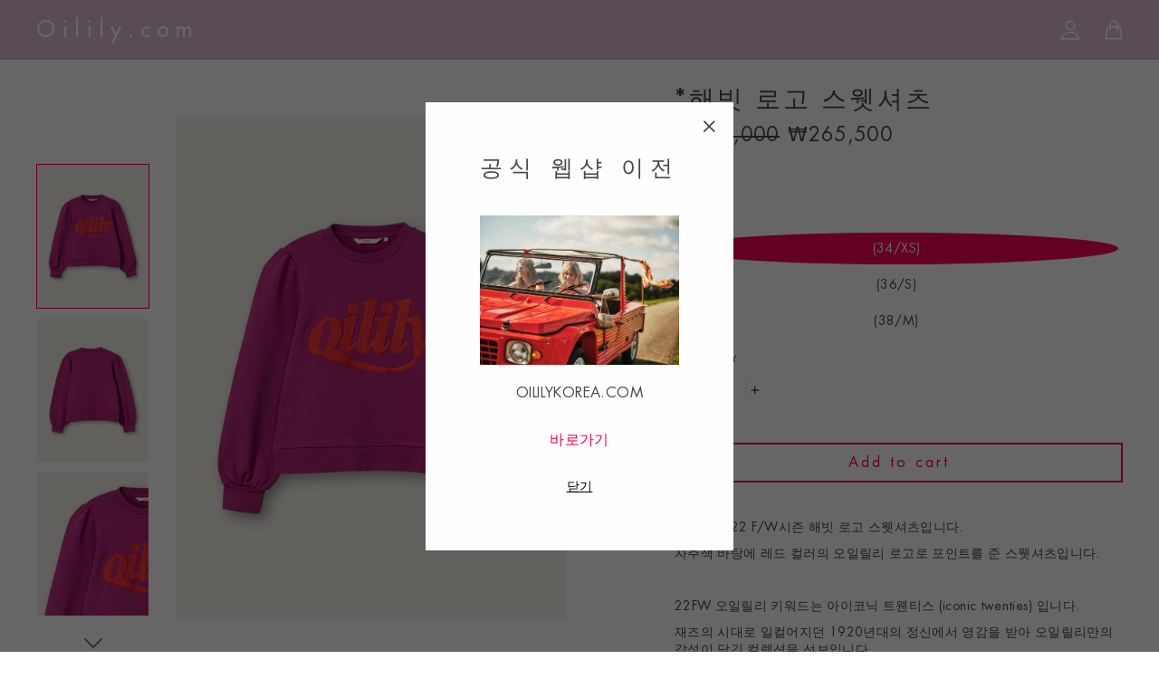

--- FILE ---
content_type: text/html; charset=utf-8
request_url: https://kr.oilily.com/collections/women-shirts-tops/products/%ED%95%B4%EB%B9%97-%EB%A1%9C%EA%B3%A0-%EC%8A%A4%EC%9B%BB%EC%85%94%EC%B8%A0
body_size: 33790
content:
<!doctype html>
<html class="no-js" lang="en">
<head><!-- Google Tag Manager -->
  <script type="text/javascript">
    window.addEventListener('load', function(){
      window.dataLayer = window.dataLayer || [];  // init data layer if doesn't already exist
      
      // Find all forms on the page
      var forms = Array.from(document.querySelectorAll("form[action^='/cart/add']"));
      /**
       * Return all children with attribute name="add"
       * @param form form element
       */
      var getAddElements = function getAddElements(form) {
        return form.querySelectorAll('[type="submit"]');
      };
      var getIDElements = function getIDElements(form) {
        return form.querySelectorAll('[id="name"]');
      };
      /**
       * Filter out forms to narrow down to only main form.
       *
       * Priority order:
       * 1. Element has the attr type^='/cart/add'
       * 2. Form contains a element with attr type='submit'
       * 3. If after a filtering step there are no forms return forms before the last filter
       *
       * @param forms array of form elements
       */
      var mainForms = function mainForms(forms) {
        var formsWithId = forms.filter(function(form) {
          return getIDElements(form).length > 0;
        });
        if (formsWithId.length === 0) return forms;
        return formsWithId;
      };
      /**
       * Attach an event listener to all forms (to their submit buttons or
       * to the submit event if there are no buttons)
       *
       * @param forms array of form elements
       * @param event eventlistener to trigger
       */
      var attachEvents = function attachEvents(forms, event) {
        // Don't do anything on pages with no forms
        if (forms.length === 0) return;
        forms.forEach(function(form) {
          var addToCartElements = getAddElements(form);
          addToCartElements.length > 0
            ? addToCartElements.forEach(function(addToCartElem) {
              return addToCartElem.addEventListener('click', function() {
                return event(form);
              });
            })
            : form.addEventListener('submit', function() {
              return event(form);
            });
        });
      };
      
      function getProduct(form) {
        if (!!{"id":7013701091381,"title":"*해빗 로고 스웻셔츠","handle":"해빗-로고-스웻셔츠","description":"\u003cp\u003e오일릴리 22 F\/W시즌 해빗 로고 스웻셔츠입니다.\u003c\/p\u003e\n\u003cp\u003e자주색 바탕에 레드 컬러의 오일릴리 로고로 포인트를 준 스웻셔츠입니다. \u003c\/p\u003e\n\u003cp\u003e \u003c\/p\u003e\n\u003cp\u003e22FW 오일릴리 키워드는 아이코닉 트웬티스 (iconic twenties) 입니다.\u003c\/p\u003e\n\u003cp\u003e재즈의 시대로 일컬어지던 1920년대의 정신에서 영감을 받아 오일릴리만의 감성이 담긴 컬렉션을 선보입니다. \u003c\/p\u003e\n\u003cp\u003e\u003cbr data-mce-fragment=\"1\"\u003e오일릴리만의 감성을 보여주는 해빗 로고 스웻셔츠를 통해 여러분의 개성을 표현하세요.\u003cbr data-mce-fragment=\"1\"\u003e\u003cbr\u003e\u003c\/p\u003e\n\u003cp\u003e \u003c\/p\u003e\n\u003cp\u003e*한국품번: OWDFATS003-44\u003c\/p\u003e\n\u003cp\u003e*소재: 겉감-오가닉면 100%\u003c\/p\u003e\n\u003cp\u003e*제조국: 그리스    *제조년월: 2022.08\u003cbr\u003e \u003cbr\u003e *세탁 주의사항\u003c\/p\u003e\n\u003cp\u003e-물의 온도 30도로 약하게 세탁\u003cbr\u003e -산소,염소계 표백제로 표백 금지\u003cbr\u003e -기계 건조 금지\u003cbr\u003e -천을 덮고 80-120도로 다림질\u003cbr\u003e -드라이클리닝 금지\u003c\/p\u003e\n\u003cp\u003e세탁시 부주의로 인한 탈색 및 오염된 제품은 교환 및 환불할 수 없으니 주의바랍니다.\u003c\/p\u003e","published_at":"2022-08-25T17:29:59+09:00","created_at":"2022-08-25T17:27:03+09:00","vendor":"Oilily","type":"","tags":[],"price":26550000,"price_min":26550000,"price_max":26550000,"available":true,"price_varies":false,"compare_at_price":29500000,"compare_at_price_min":29500000,"compare_at_price_max":29500000,"compare_at_price_varies":false,"variants":[{"id":41577437429813,"title":"(34\/XS)","option1":"(34\/XS)","option2":null,"option3":null,"sku":"OWDFATS003-44","requires_shipping":true,"taxable":true,"featured_image":null,"available":true,"name":"*해빗 로고 스웻셔츠 - (34\/XS)","public_title":"(34\/XS)","options":["(34\/XS)"],"price":26550000,"weight":0,"compare_at_price":29500000,"inventory_management":"shopify","barcode":null,"requires_selling_plan":false,"selling_plan_allocations":[],"quantity_rule":{"min":1,"max":null,"increment":1}},{"id":41577437364277,"title":"(36\/S)","option1":"(36\/S)","option2":null,"option3":null,"sku":"OWDFATS003-44","requires_shipping":true,"taxable":true,"featured_image":null,"available":true,"name":"*해빗 로고 스웻셔츠 - (36\/S)","public_title":"(36\/S)","options":["(36\/S)"],"price":26550000,"weight":0,"compare_at_price":29500000,"inventory_management":"shopify","barcode":null,"requires_selling_plan":false,"selling_plan_allocations":[],"quantity_rule":{"min":1,"max":null,"increment":1}},{"id":41577437397045,"title":"(38\/M)","option1":"(38\/M)","option2":null,"option3":null,"sku":"OWDFATS003-44","requires_shipping":true,"taxable":true,"featured_image":null,"available":true,"name":"*해빗 로고 스웻셔츠 - (38\/M)","public_title":"(38\/M)","options":["(38\/M)"],"price":26550000,"weight":0,"compare_at_price":29500000,"inventory_management":"shopify","barcode":null,"requires_selling_plan":false,"selling_plan_allocations":[],"quantity_rule":{"min":1,"max":null,"increment":1}}],"images":["\/\/kr.oilily.com\/cdn\/shop\/products\/OWDFATS003-44.jpg?v=1661416132","\/\/kr.oilily.com\/cdn\/shop\/products\/OWDFATS003-44_1.jpg?v=1661416132","\/\/kr.oilily.com\/cdn\/shop\/products\/OWDFATS003-44_2.jpg?v=1661416132","\/\/kr.oilily.com\/cdn\/shop\/products\/OWDFATS003-44_3.jpg?v=1661416132","\/\/kr.oilily.com\/cdn\/shop\/products\/OWDFATS003-44_4.jpg?v=1661416132"],"featured_image":"\/\/kr.oilily.com\/cdn\/shop\/products\/OWDFATS003-44.jpg?v=1661416132","options":["Size"],"media":[{"alt":null,"id":24789457567797,"position":1,"preview_image":{"aspect_ratio":0.78,"height":4472,"width":3488,"src":"\/\/kr.oilily.com\/cdn\/shop\/products\/OWDFATS003-44.jpg?v=1661416132"},"aspect_ratio":0.78,"height":4472,"media_type":"image","src":"\/\/kr.oilily.com\/cdn\/shop\/products\/OWDFATS003-44.jpg?v=1661416132","width":3488},{"alt":null,"id":24789457600565,"position":2,"preview_image":{"aspect_ratio":0.78,"height":4472,"width":3488,"src":"\/\/kr.oilily.com\/cdn\/shop\/products\/OWDFATS003-44_1.jpg?v=1661416132"},"aspect_ratio":0.78,"height":4472,"media_type":"image","src":"\/\/kr.oilily.com\/cdn\/shop\/products\/OWDFATS003-44_1.jpg?v=1661416132","width":3488},{"alt":null,"id":24789457633333,"position":3,"preview_image":{"aspect_ratio":0.78,"height":4472,"width":3488,"src":"\/\/kr.oilily.com\/cdn\/shop\/products\/OWDFATS003-44_2.jpg?v=1661416132"},"aspect_ratio":0.78,"height":4472,"media_type":"image","src":"\/\/kr.oilily.com\/cdn\/shop\/products\/OWDFATS003-44_2.jpg?v=1661416132","width":3488},{"alt":null,"id":24789457502261,"position":4,"preview_image":{"aspect_ratio":0.78,"height":4472,"width":3488,"src":"\/\/kr.oilily.com\/cdn\/shop\/products\/OWDFATS003-44_3.jpg?v=1661416132"},"aspect_ratio":0.78,"height":4472,"media_type":"image","src":"\/\/kr.oilily.com\/cdn\/shop\/products\/OWDFATS003-44_3.jpg?v=1661416132","width":3488},{"alt":null,"id":24789457535029,"position":5,"preview_image":{"aspect_ratio":0.78,"height":4472,"width":3488,"src":"\/\/kr.oilily.com\/cdn\/shop\/products\/OWDFATS003-44_4.jpg?v=1661416132"},"aspect_ratio":0.78,"height":4472,"media_type":"image","src":"\/\/kr.oilily.com\/cdn\/shop\/products\/OWDFATS003-44_4.jpg?v=1661416132","width":3488}],"requires_selling_plan":false,"selling_plan_groups":[],"content":"\u003cp\u003e오일릴리 22 F\/W시즌 해빗 로고 스웻셔츠입니다.\u003c\/p\u003e\n\u003cp\u003e자주색 바탕에 레드 컬러의 오일릴리 로고로 포인트를 준 스웻셔츠입니다. \u003c\/p\u003e\n\u003cp\u003e \u003c\/p\u003e\n\u003cp\u003e22FW 오일릴리 키워드는 아이코닉 트웬티스 (iconic twenties) 입니다.\u003c\/p\u003e\n\u003cp\u003e재즈의 시대로 일컬어지던 1920년대의 정신에서 영감을 받아 오일릴리만의 감성이 담긴 컬렉션을 선보입니다. \u003c\/p\u003e\n\u003cp\u003e\u003cbr data-mce-fragment=\"1\"\u003e오일릴리만의 감성을 보여주는 해빗 로고 스웻셔츠를 통해 여러분의 개성을 표현하세요.\u003cbr data-mce-fragment=\"1\"\u003e\u003cbr\u003e\u003c\/p\u003e\n\u003cp\u003e \u003c\/p\u003e\n\u003cp\u003e*한국품번: OWDFATS003-44\u003c\/p\u003e\n\u003cp\u003e*소재: 겉감-오가닉면 100%\u003c\/p\u003e\n\u003cp\u003e*제조국: 그리스    *제조년월: 2022.08\u003cbr\u003e \u003cbr\u003e *세탁 주의사항\u003c\/p\u003e\n\u003cp\u003e-물의 온도 30도로 약하게 세탁\u003cbr\u003e -산소,염소계 표백제로 표백 금지\u003cbr\u003e -기계 건조 금지\u003cbr\u003e -천을 덮고 80-120도로 다림질\u003cbr\u003e -드라이클리닝 금지\u003c\/p\u003e\n\u003cp\u003e세탁시 부주의로 인한 탈색 및 오염된 제품은 교환 및 환불할 수 없으니 주의바랍니다.\u003c\/p\u003e"}) {
          return {"id":7013701091381,"title":"*해빗 로고 스웻셔츠","handle":"해빗-로고-스웻셔츠","description":"\u003cp\u003e오일릴리 22 F\/W시즌 해빗 로고 스웻셔츠입니다.\u003c\/p\u003e\n\u003cp\u003e자주색 바탕에 레드 컬러의 오일릴리 로고로 포인트를 준 스웻셔츠입니다. \u003c\/p\u003e\n\u003cp\u003e \u003c\/p\u003e\n\u003cp\u003e22FW 오일릴리 키워드는 아이코닉 트웬티스 (iconic twenties) 입니다.\u003c\/p\u003e\n\u003cp\u003e재즈의 시대로 일컬어지던 1920년대의 정신에서 영감을 받아 오일릴리만의 감성이 담긴 컬렉션을 선보입니다. \u003c\/p\u003e\n\u003cp\u003e\u003cbr data-mce-fragment=\"1\"\u003e오일릴리만의 감성을 보여주는 해빗 로고 스웻셔츠를 통해 여러분의 개성을 표현하세요.\u003cbr data-mce-fragment=\"1\"\u003e\u003cbr\u003e\u003c\/p\u003e\n\u003cp\u003e \u003c\/p\u003e\n\u003cp\u003e*한국품번: OWDFATS003-44\u003c\/p\u003e\n\u003cp\u003e*소재: 겉감-오가닉면 100%\u003c\/p\u003e\n\u003cp\u003e*제조국: 그리스    *제조년월: 2022.08\u003cbr\u003e \u003cbr\u003e *세탁 주의사항\u003c\/p\u003e\n\u003cp\u003e-물의 온도 30도로 약하게 세탁\u003cbr\u003e -산소,염소계 표백제로 표백 금지\u003cbr\u003e -기계 건조 금지\u003cbr\u003e -천을 덮고 80-120도로 다림질\u003cbr\u003e -드라이클리닝 금지\u003c\/p\u003e\n\u003cp\u003e세탁시 부주의로 인한 탈색 및 오염된 제품은 교환 및 환불할 수 없으니 주의바랍니다.\u003c\/p\u003e","published_at":"2022-08-25T17:29:59+09:00","created_at":"2022-08-25T17:27:03+09:00","vendor":"Oilily","type":"","tags":[],"price":26550000,"price_min":26550000,"price_max":26550000,"available":true,"price_varies":false,"compare_at_price":29500000,"compare_at_price_min":29500000,"compare_at_price_max":29500000,"compare_at_price_varies":false,"variants":[{"id":41577437429813,"title":"(34\/XS)","option1":"(34\/XS)","option2":null,"option3":null,"sku":"OWDFATS003-44","requires_shipping":true,"taxable":true,"featured_image":null,"available":true,"name":"*해빗 로고 스웻셔츠 - (34\/XS)","public_title":"(34\/XS)","options":["(34\/XS)"],"price":26550000,"weight":0,"compare_at_price":29500000,"inventory_management":"shopify","barcode":null,"requires_selling_plan":false,"selling_plan_allocations":[],"quantity_rule":{"min":1,"max":null,"increment":1}},{"id":41577437364277,"title":"(36\/S)","option1":"(36\/S)","option2":null,"option3":null,"sku":"OWDFATS003-44","requires_shipping":true,"taxable":true,"featured_image":null,"available":true,"name":"*해빗 로고 스웻셔츠 - (36\/S)","public_title":"(36\/S)","options":["(36\/S)"],"price":26550000,"weight":0,"compare_at_price":29500000,"inventory_management":"shopify","barcode":null,"requires_selling_plan":false,"selling_plan_allocations":[],"quantity_rule":{"min":1,"max":null,"increment":1}},{"id":41577437397045,"title":"(38\/M)","option1":"(38\/M)","option2":null,"option3":null,"sku":"OWDFATS003-44","requires_shipping":true,"taxable":true,"featured_image":null,"available":true,"name":"*해빗 로고 스웻셔츠 - (38\/M)","public_title":"(38\/M)","options":["(38\/M)"],"price":26550000,"weight":0,"compare_at_price":29500000,"inventory_management":"shopify","barcode":null,"requires_selling_plan":false,"selling_plan_allocations":[],"quantity_rule":{"min":1,"max":null,"increment":1}}],"images":["\/\/kr.oilily.com\/cdn\/shop\/products\/OWDFATS003-44.jpg?v=1661416132","\/\/kr.oilily.com\/cdn\/shop\/products\/OWDFATS003-44_1.jpg?v=1661416132","\/\/kr.oilily.com\/cdn\/shop\/products\/OWDFATS003-44_2.jpg?v=1661416132","\/\/kr.oilily.com\/cdn\/shop\/products\/OWDFATS003-44_3.jpg?v=1661416132","\/\/kr.oilily.com\/cdn\/shop\/products\/OWDFATS003-44_4.jpg?v=1661416132"],"featured_image":"\/\/kr.oilily.com\/cdn\/shop\/products\/OWDFATS003-44.jpg?v=1661416132","options":["Size"],"media":[{"alt":null,"id":24789457567797,"position":1,"preview_image":{"aspect_ratio":0.78,"height":4472,"width":3488,"src":"\/\/kr.oilily.com\/cdn\/shop\/products\/OWDFATS003-44.jpg?v=1661416132"},"aspect_ratio":0.78,"height":4472,"media_type":"image","src":"\/\/kr.oilily.com\/cdn\/shop\/products\/OWDFATS003-44.jpg?v=1661416132","width":3488},{"alt":null,"id":24789457600565,"position":2,"preview_image":{"aspect_ratio":0.78,"height":4472,"width":3488,"src":"\/\/kr.oilily.com\/cdn\/shop\/products\/OWDFATS003-44_1.jpg?v=1661416132"},"aspect_ratio":0.78,"height":4472,"media_type":"image","src":"\/\/kr.oilily.com\/cdn\/shop\/products\/OWDFATS003-44_1.jpg?v=1661416132","width":3488},{"alt":null,"id":24789457633333,"position":3,"preview_image":{"aspect_ratio":0.78,"height":4472,"width":3488,"src":"\/\/kr.oilily.com\/cdn\/shop\/products\/OWDFATS003-44_2.jpg?v=1661416132"},"aspect_ratio":0.78,"height":4472,"media_type":"image","src":"\/\/kr.oilily.com\/cdn\/shop\/products\/OWDFATS003-44_2.jpg?v=1661416132","width":3488},{"alt":null,"id":24789457502261,"position":4,"preview_image":{"aspect_ratio":0.78,"height":4472,"width":3488,"src":"\/\/kr.oilily.com\/cdn\/shop\/products\/OWDFATS003-44_3.jpg?v=1661416132"},"aspect_ratio":0.78,"height":4472,"media_type":"image","src":"\/\/kr.oilily.com\/cdn\/shop\/products\/OWDFATS003-44_3.jpg?v=1661416132","width":3488},{"alt":null,"id":24789457535029,"position":5,"preview_image":{"aspect_ratio":0.78,"height":4472,"width":3488,"src":"\/\/kr.oilily.com\/cdn\/shop\/products\/OWDFATS003-44_4.jpg?v=1661416132"},"aspect_ratio":0.78,"height":4472,"media_type":"image","src":"\/\/kr.oilily.com\/cdn\/shop\/products\/OWDFATS003-44_4.jpg?v=1661416132","width":3488}],"requires_selling_plan":false,"selling_plan_groups":[],"content":"\u003cp\u003e오일릴리 22 F\/W시즌 해빗 로고 스웻셔츠입니다.\u003c\/p\u003e\n\u003cp\u003e자주색 바탕에 레드 컬러의 오일릴리 로고로 포인트를 준 스웻셔츠입니다. \u003c\/p\u003e\n\u003cp\u003e \u003c\/p\u003e\n\u003cp\u003e22FW 오일릴리 키워드는 아이코닉 트웬티스 (iconic twenties) 입니다.\u003c\/p\u003e\n\u003cp\u003e재즈의 시대로 일컬어지던 1920년대의 정신에서 영감을 받아 오일릴리만의 감성이 담긴 컬렉션을 선보입니다. \u003c\/p\u003e\n\u003cp\u003e\u003cbr data-mce-fragment=\"1\"\u003e오일릴리만의 감성을 보여주는 해빗 로고 스웻셔츠를 통해 여러분의 개성을 표현하세요.\u003cbr data-mce-fragment=\"1\"\u003e\u003cbr\u003e\u003c\/p\u003e\n\u003cp\u003e \u003c\/p\u003e\n\u003cp\u003e*한국품번: OWDFATS003-44\u003c\/p\u003e\n\u003cp\u003e*소재: 겉감-오가닉면 100%\u003c\/p\u003e\n\u003cp\u003e*제조국: 그리스    *제조년월: 2022.08\u003cbr\u003e \u003cbr\u003e *세탁 주의사항\u003c\/p\u003e\n\u003cp\u003e-물의 온도 30도로 약하게 세탁\u003cbr\u003e -산소,염소계 표백제로 표백 금지\u003cbr\u003e -기계 건조 금지\u003cbr\u003e -천을 덮고 80-120도로 다림질\u003cbr\u003e -드라이클리닝 금지\u003c\/p\u003e\n\u003cp\u003e세탁시 부주의로 인한 탈색 및 오염된 제품은 교환 및 환불할 수 없으니 주의바랍니다.\u003c\/p\u003e"};
        } else {
          return [{"id":7013687427125,"title":"*해빗 스웻셔츠","handle":"해빗-스웻셔츠","description":"\u003cp\u003e오일릴리 22 F\/W시즌 해빗 스웻셔츠입니다.\u003c\/p\u003e\n\u003cp\u003e네이비 컬러 바탕에 화려한 플라워 패턴으로 프린팅 된 스웻셔츠입니다. \u003c\/p\u003e\n\u003cp\u003e \u003c\/p\u003e\n\u003cp\u003e22FW 오일릴리 키워드는 아이코닉 트웬티스 (iconic twenties) 입니다.\u003c\/p\u003e\n\u003cp\u003e재즈의 시대로 일컬어지던 1920년대의 정신에서 영감을 받아 오일릴리만의 감성이 담긴 컬렉션을 선보입니다. \u003c\/p\u003e\n\u003cp\u003e\u003cbr data-mce-fragment=\"1\"\u003e오일릴리만의 감성을 보여주는 해빗 스웻셔츠를 통해 여러분의 개성을 표현하세요.\u003cbr data-mce-fragment=\"1\"\u003e\u003cbr\u003e\u003c\/p\u003e\n\u003cp\u003e \u003c\/p\u003e\n\u003cp\u003e*한국품번: OWDFATS001-58\u003c\/p\u003e\n\u003cp\u003e*소재: 겉감-오가닉면 95%, 폴리우레탄 5%\u003c\/p\u003e\n\u003cp\u003e*제조국: 포르투갈    *제조년월: 2022.08\u003cbr\u003e \u003cbr\u003e *세탁 주의사항\u003c\/p\u003e\n\u003cp\u003e-물의 온도 40도로 세탁\u003cbr\u003e -염소계 표백제로 표백 금지\u003cbr\u003e -기계 건조 가능\u003cbr\u003e -천을 덮고 80-120도로 다림질\u003cbr\u003e -드라이클리닝 금지\u003c\/p\u003e\n\u003cp\u003e세탁시 부주의로 인한 탈색 및 오염된 제품은 교환 및 환불할 수 없으니 주의바랍니다.\u003c\/p\u003e","published_at":"2022-08-25T17:22:13+09:00","created_at":"2022-08-25T17:18:29+09:00","vendor":"Oilily","type":"","tags":[],"price":35550000,"price_min":35550000,"price_max":35550000,"available":true,"price_varies":false,"compare_at_price":39500000,"compare_at_price_min":39500000,"compare_at_price_max":39500000,"compare_at_price_varies":false,"variants":[{"id":41577383886901,"title":"(36\/S)","option1":"(36\/S)","option2":null,"option3":null,"sku":"OWDFATS001-58","requires_shipping":true,"taxable":true,"featured_image":null,"available":true,"name":"*해빗 스웻셔츠 - (36\/S)","public_title":"(36\/S)","options":["(36\/S)"],"price":35550000,"weight":0,"compare_at_price":39500000,"inventory_management":"shopify","barcode":null,"requires_selling_plan":false,"selling_plan_allocations":[],"quantity_rule":{"min":1,"max":null,"increment":1}},{"id":41577383854133,"title":"(38\/M)","option1":"(38\/M)","option2":null,"option3":null,"sku":"OWDFATS001-58","requires_shipping":true,"taxable":true,"featured_image":null,"available":true,"name":"*해빗 스웻셔츠 - (38\/M)","public_title":"(38\/M)","options":["(38\/M)"],"price":35550000,"weight":0,"compare_at_price":39500000,"inventory_management":"shopify","barcode":null,"requires_selling_plan":false,"selling_plan_allocations":[],"quantity_rule":{"min":1,"max":null,"increment":1}},{"id":41577405415477,"title":"(40\/L)","option1":"(40\/L)","option2":null,"option3":null,"sku":"OWDFATS001-58","requires_shipping":true,"taxable":true,"featured_image":null,"available":true,"name":"*해빗 스웻셔츠 - (40\/L)","public_title":"(40\/L)","options":["(40\/L)"],"price":35550000,"weight":0,"compare_at_price":39500000,"inventory_management":"shopify","barcode":"","requires_selling_plan":false,"selling_plan_allocations":[],"quantity_rule":{"min":1,"max":null,"increment":1}},{"id":41577405448245,"title":"(42\/XL)","option1":"(42\/XL)","option2":null,"option3":null,"sku":"OWDFATS001-58","requires_shipping":true,"taxable":true,"featured_image":null,"available":true,"name":"*해빗 스웻셔츠 - (42\/XL)","public_title":"(42\/XL)","options":["(42\/XL)"],"price":35550000,"weight":0,"compare_at_price":39500000,"inventory_management":"shopify","barcode":"","requires_selling_plan":false,"selling_plan_allocations":[],"quantity_rule":{"min":1,"max":null,"increment":1}},{"id":41577405481013,"title":"(44\/XXL)","option1":"(44\/XXL)","option2":null,"option3":null,"sku":"OWDFATS001-58","requires_shipping":true,"taxable":true,"featured_image":null,"available":true,"name":"*해빗 스웻셔츠 - (44\/XXL)","public_title":"(44\/XXL)","options":["(44\/XXL)"],"price":35550000,"weight":0,"compare_at_price":39500000,"inventory_management":"shopify","barcode":"","requires_selling_plan":false,"selling_plan_allocations":[],"quantity_rule":{"min":1,"max":null,"increment":1}}],"images":["\/\/kr.oilily.com\/cdn\/shop\/products\/OWDFATS001-58.jpg?v=1661415573","\/\/kr.oilily.com\/cdn\/shop\/products\/OWDFATS001-58_1.jpg?v=1661415573"],"featured_image":"\/\/kr.oilily.com\/cdn\/shop\/products\/OWDFATS001-58.jpg?v=1661415573","options":["Size"],"media":[{"alt":null,"id":24789400027189,"position":1,"preview_image":{"aspect_ratio":0.78,"height":692,"width":540,"src":"\/\/kr.oilily.com\/cdn\/shop\/products\/OWDFATS001-58.jpg?v=1661415573"},"aspect_ratio":0.78,"height":692,"media_type":"image","src":"\/\/kr.oilily.com\/cdn\/shop\/products\/OWDFATS001-58.jpg?v=1661415573","width":540},{"alt":null,"id":24789400059957,"position":2,"preview_image":{"aspect_ratio":0.78,"height":692,"width":540,"src":"\/\/kr.oilily.com\/cdn\/shop\/products\/OWDFATS001-58_1.jpg?v=1661415573"},"aspect_ratio":0.78,"height":692,"media_type":"image","src":"\/\/kr.oilily.com\/cdn\/shop\/products\/OWDFATS001-58_1.jpg?v=1661415573","width":540}],"requires_selling_plan":false,"selling_plan_groups":[],"content":"\u003cp\u003e오일릴리 22 F\/W시즌 해빗 스웻셔츠입니다.\u003c\/p\u003e\n\u003cp\u003e네이비 컬러 바탕에 화려한 플라워 패턴으로 프린팅 된 스웻셔츠입니다. \u003c\/p\u003e\n\u003cp\u003e \u003c\/p\u003e\n\u003cp\u003e22FW 오일릴리 키워드는 아이코닉 트웬티스 (iconic twenties) 입니다.\u003c\/p\u003e\n\u003cp\u003e재즈의 시대로 일컬어지던 1920년대의 정신에서 영감을 받아 오일릴리만의 감성이 담긴 컬렉션을 선보입니다. \u003c\/p\u003e\n\u003cp\u003e\u003cbr data-mce-fragment=\"1\"\u003e오일릴리만의 감성을 보여주는 해빗 스웻셔츠를 통해 여러분의 개성을 표현하세요.\u003cbr data-mce-fragment=\"1\"\u003e\u003cbr\u003e\u003c\/p\u003e\n\u003cp\u003e \u003c\/p\u003e\n\u003cp\u003e*한국품번: OWDFATS001-58\u003c\/p\u003e\n\u003cp\u003e*소재: 겉감-오가닉면 95%, 폴리우레탄 5%\u003c\/p\u003e\n\u003cp\u003e*제조국: 포르투갈    *제조년월: 2022.08\u003cbr\u003e \u003cbr\u003e *세탁 주의사항\u003c\/p\u003e\n\u003cp\u003e-물의 온도 40도로 세탁\u003cbr\u003e -염소계 표백제로 표백 금지\u003cbr\u003e -기계 건조 가능\u003cbr\u003e -천을 덮고 80-120도로 다림질\u003cbr\u003e -드라이클리닝 금지\u003c\/p\u003e\n\u003cp\u003e세탁시 부주의로 인한 탈색 및 오염된 제품은 교환 및 환불할 수 없으니 주의바랍니다.\u003c\/p\u003e"},{"id":7013694210101,"title":"*해빗 스웻셔츠","handle":"해빗-스웻셔츠의-사본","description":"\u003cp\u003e오일릴리 22 F\/W시즌 해빗 스웻셔츠입니다.\u003c\/p\u003e\n\u003cp\u003e자주색 바탕에 화려한 플라워 패턴으로 프린팅 된 스웻셔츠입니다. \u003c\/p\u003e\n\u003cp\u003e \u003c\/p\u003e\n\u003cp\u003e22FW 오일릴리 키워드는 아이코닉 트웬티스 (iconic twenties) 입니다.\u003c\/p\u003e\n\u003cp\u003e재즈의 시대로 일컬어지던 1920년대의 정신에서 영감을 받아 오일릴리만의 감성이 담긴 컬렉션을 선보입니다. \u003c\/p\u003e\n\u003cp\u003e\u003cbr data-mce-fragment=\"1\"\u003e오일릴리만의 감성을 보여주는 해빗 스웻셔츠를 통해 여러분의 개성을 표현하세요.\u003cbr data-mce-fragment=\"1\"\u003e\u003cbr\u003e\u003c\/p\u003e\n\u003cp\u003e \u003c\/p\u003e\n\u003cp\u003e*한국품번: OWDFATS002-10\u003c\/p\u003e\n\u003cp\u003e*소재: 겉감-오가닉면 95%, 폴리우레탄 5%\u003c\/p\u003e\n\u003cp\u003e*제조국: 포르투갈    *제조년월: 2022.08\u003cbr\u003e \u003cbr\u003e *세탁 주의사항\u003c\/p\u003e\n\u003cp\u003e-물의 온도 40도로 세탁\u003cbr\u003e -염소계 표백제로 표백 금지\u003cbr\u003e -기계 건조 가능\u003cbr\u003e -천을 덮고 80-120도로 다림질\u003cbr\u003e -드라이클리닝 금지\u003c\/p\u003e\n\u003cp\u003e세탁시 부주의로 인한 탈색 및 오염된 제품은 교환 및 환불할 수 없으니 주의바랍니다.\u003c\/p\u003e","published_at":"2022-08-25T17:25:05+09:00","created_at":"2022-08-25T17:22:53+09:00","vendor":"Oilily","type":"","tags":[],"price":35550000,"price_min":35550000,"price_max":35550000,"available":true,"price_varies":false,"compare_at_price":39500000,"compare_at_price_min":39500000,"compare_at_price_max":39500000,"compare_at_price_varies":false,"variants":[{"id":41577408528437,"title":"(36\/S)","option1":"(36\/S)","option2":null,"option3":null,"sku":"OWDFATS002-10","requires_shipping":true,"taxable":true,"featured_image":null,"available":true,"name":"*해빗 스웻셔츠 - (36\/S)","public_title":"(36\/S)","options":["(36\/S)"],"price":35550000,"weight":0,"compare_at_price":39500000,"inventory_management":"shopify","barcode":null,"requires_selling_plan":false,"selling_plan_allocations":[],"quantity_rule":{"min":1,"max":null,"increment":1}},{"id":41577408561205,"title":"(38\/M)","option1":"(38\/M)","option2":null,"option3":null,"sku":"OWDFATS002-10","requires_shipping":true,"taxable":true,"featured_image":null,"available":true,"name":"*해빗 스웻셔츠 - (38\/M)","public_title":"(38\/M)","options":["(38\/M)"],"price":35550000,"weight":0,"compare_at_price":39500000,"inventory_management":"shopify","barcode":null,"requires_selling_plan":false,"selling_plan_allocations":[],"quantity_rule":{"min":1,"max":null,"increment":1}},{"id":41577408593973,"title":"(40\/L)","option1":"(40\/L)","option2":null,"option3":null,"sku":"OWDFATS002-10","requires_shipping":true,"taxable":true,"featured_image":null,"available":true,"name":"*해빗 스웻셔츠 - (40\/L)","public_title":"(40\/L)","options":["(40\/L)"],"price":35550000,"weight":0,"compare_at_price":39500000,"inventory_management":"shopify","barcode":null,"requires_selling_plan":false,"selling_plan_allocations":[],"quantity_rule":{"min":1,"max":null,"increment":1}},{"id":41577408626741,"title":"(42\/XL)","option1":"(42\/XL)","option2":null,"option3":null,"sku":"OWDFATS002-10","requires_shipping":true,"taxable":true,"featured_image":null,"available":true,"name":"*해빗 스웻셔츠 - (42\/XL)","public_title":"(42\/XL)","options":["(42\/XL)"],"price":35550000,"weight":0,"compare_at_price":39500000,"inventory_management":"shopify","barcode":null,"requires_selling_plan":false,"selling_plan_allocations":[],"quantity_rule":{"min":1,"max":null,"increment":1}}],"images":["\/\/kr.oilily.com\/cdn\/shop\/products\/OWDFATS002-10.jpg?v=1661415857","\/\/kr.oilily.com\/cdn\/shop\/products\/OWDFATS002-10_1.jpg?v=1661415857","\/\/kr.oilily.com\/cdn\/shop\/products\/OWDFATS002-10_2.jpg?v=1661415857","\/\/kr.oilily.com\/cdn\/shop\/products\/OWDFATS002-10_3.jpg?v=1661415857"],"featured_image":"\/\/kr.oilily.com\/cdn\/shop\/products\/OWDFATS002-10.jpg?v=1661415857","options":["Size"],"media":[{"alt":null,"id":24789425717301,"position":1,"preview_image":{"aspect_ratio":0.78,"height":4472,"width":3488,"src":"\/\/kr.oilily.com\/cdn\/shop\/products\/OWDFATS002-10.jpg?v=1661415857"},"aspect_ratio":0.78,"height":4472,"media_type":"image","src":"\/\/kr.oilily.com\/cdn\/shop\/products\/OWDFATS002-10.jpg?v=1661415857","width":3488},{"alt":null,"id":24789425750069,"position":2,"preview_image":{"aspect_ratio":0.78,"height":4472,"width":3488,"src":"\/\/kr.oilily.com\/cdn\/shop\/products\/OWDFATS002-10_1.jpg?v=1661415857"},"aspect_ratio":0.78,"height":4472,"media_type":"image","src":"\/\/kr.oilily.com\/cdn\/shop\/products\/OWDFATS002-10_1.jpg?v=1661415857","width":3488},{"alt":null,"id":24789425651765,"position":3,"preview_image":{"aspect_ratio":0.78,"height":4472,"width":3488,"src":"\/\/kr.oilily.com\/cdn\/shop\/products\/OWDFATS002-10_2.jpg?v=1661415857"},"aspect_ratio":0.78,"height":4472,"media_type":"image","src":"\/\/kr.oilily.com\/cdn\/shop\/products\/OWDFATS002-10_2.jpg?v=1661415857","width":3488},{"alt":null,"id":24789425684533,"position":4,"preview_image":{"aspect_ratio":0.78,"height":4472,"width":3488,"src":"\/\/kr.oilily.com\/cdn\/shop\/products\/OWDFATS002-10_3.jpg?v=1661415857"},"aspect_ratio":0.78,"height":4472,"media_type":"image","src":"\/\/kr.oilily.com\/cdn\/shop\/products\/OWDFATS002-10_3.jpg?v=1661415857","width":3488}],"requires_selling_plan":false,"selling_plan_groups":[],"content":"\u003cp\u003e오일릴리 22 F\/W시즌 해빗 스웻셔츠입니다.\u003c\/p\u003e\n\u003cp\u003e자주색 바탕에 화려한 플라워 패턴으로 프린팅 된 스웻셔츠입니다. \u003c\/p\u003e\n\u003cp\u003e \u003c\/p\u003e\n\u003cp\u003e22FW 오일릴리 키워드는 아이코닉 트웬티스 (iconic twenties) 입니다.\u003c\/p\u003e\n\u003cp\u003e재즈의 시대로 일컬어지던 1920년대의 정신에서 영감을 받아 오일릴리만의 감성이 담긴 컬렉션을 선보입니다. \u003c\/p\u003e\n\u003cp\u003e\u003cbr data-mce-fragment=\"1\"\u003e오일릴리만의 감성을 보여주는 해빗 스웻셔츠를 통해 여러분의 개성을 표현하세요.\u003cbr data-mce-fragment=\"1\"\u003e\u003cbr\u003e\u003c\/p\u003e\n\u003cp\u003e \u003c\/p\u003e\n\u003cp\u003e*한국품번: OWDFATS002-10\u003c\/p\u003e\n\u003cp\u003e*소재: 겉감-오가닉면 95%, 폴리우레탄 5%\u003c\/p\u003e\n\u003cp\u003e*제조국: 포르투갈    *제조년월: 2022.08\u003cbr\u003e \u003cbr\u003e *세탁 주의사항\u003c\/p\u003e\n\u003cp\u003e-물의 온도 40도로 세탁\u003cbr\u003e -염소계 표백제로 표백 금지\u003cbr\u003e -기계 건조 가능\u003cbr\u003e -천을 덮고 80-120도로 다림질\u003cbr\u003e -드라이클리닝 금지\u003c\/p\u003e\n\u003cp\u003e세탁시 부주의로 인한 탈색 및 오염된 제품은 교환 및 환불할 수 없으니 주의바랍니다.\u003c\/p\u003e"},{"id":7013701091381,"title":"*해빗 로고 스웻셔츠","handle":"해빗-로고-스웻셔츠","description":"\u003cp\u003e오일릴리 22 F\/W시즌 해빗 로고 스웻셔츠입니다.\u003c\/p\u003e\n\u003cp\u003e자주색 바탕에 레드 컬러의 오일릴리 로고로 포인트를 준 스웻셔츠입니다. \u003c\/p\u003e\n\u003cp\u003e \u003c\/p\u003e\n\u003cp\u003e22FW 오일릴리 키워드는 아이코닉 트웬티스 (iconic twenties) 입니다.\u003c\/p\u003e\n\u003cp\u003e재즈의 시대로 일컬어지던 1920년대의 정신에서 영감을 받아 오일릴리만의 감성이 담긴 컬렉션을 선보입니다. \u003c\/p\u003e\n\u003cp\u003e\u003cbr data-mce-fragment=\"1\"\u003e오일릴리만의 감성을 보여주는 해빗 로고 스웻셔츠를 통해 여러분의 개성을 표현하세요.\u003cbr data-mce-fragment=\"1\"\u003e\u003cbr\u003e\u003c\/p\u003e\n\u003cp\u003e \u003c\/p\u003e\n\u003cp\u003e*한국품번: OWDFATS003-44\u003c\/p\u003e\n\u003cp\u003e*소재: 겉감-오가닉면 100%\u003c\/p\u003e\n\u003cp\u003e*제조국: 그리스    *제조년월: 2022.08\u003cbr\u003e \u003cbr\u003e *세탁 주의사항\u003c\/p\u003e\n\u003cp\u003e-물의 온도 30도로 약하게 세탁\u003cbr\u003e -산소,염소계 표백제로 표백 금지\u003cbr\u003e -기계 건조 금지\u003cbr\u003e -천을 덮고 80-120도로 다림질\u003cbr\u003e -드라이클리닝 금지\u003c\/p\u003e\n\u003cp\u003e세탁시 부주의로 인한 탈색 및 오염된 제품은 교환 및 환불할 수 없으니 주의바랍니다.\u003c\/p\u003e","published_at":"2022-08-25T17:29:59+09:00","created_at":"2022-08-25T17:27:03+09:00","vendor":"Oilily","type":"","tags":[],"price":26550000,"price_min":26550000,"price_max":26550000,"available":true,"price_varies":false,"compare_at_price":29500000,"compare_at_price_min":29500000,"compare_at_price_max":29500000,"compare_at_price_varies":false,"variants":[{"id":41577437429813,"title":"(34\/XS)","option1":"(34\/XS)","option2":null,"option3":null,"sku":"OWDFATS003-44","requires_shipping":true,"taxable":true,"featured_image":null,"available":true,"name":"*해빗 로고 스웻셔츠 - (34\/XS)","public_title":"(34\/XS)","options":["(34\/XS)"],"price":26550000,"weight":0,"compare_at_price":29500000,"inventory_management":"shopify","barcode":null,"requires_selling_plan":false,"selling_plan_allocations":[],"quantity_rule":{"min":1,"max":null,"increment":1}},{"id":41577437364277,"title":"(36\/S)","option1":"(36\/S)","option2":null,"option3":null,"sku":"OWDFATS003-44","requires_shipping":true,"taxable":true,"featured_image":null,"available":true,"name":"*해빗 로고 스웻셔츠 - (36\/S)","public_title":"(36\/S)","options":["(36\/S)"],"price":26550000,"weight":0,"compare_at_price":29500000,"inventory_management":"shopify","barcode":null,"requires_selling_plan":false,"selling_plan_allocations":[],"quantity_rule":{"min":1,"max":null,"increment":1}},{"id":41577437397045,"title":"(38\/M)","option1":"(38\/M)","option2":null,"option3":null,"sku":"OWDFATS003-44","requires_shipping":true,"taxable":true,"featured_image":null,"available":true,"name":"*해빗 로고 스웻셔츠 - (38\/M)","public_title":"(38\/M)","options":["(38\/M)"],"price":26550000,"weight":0,"compare_at_price":29500000,"inventory_management":"shopify","barcode":null,"requires_selling_plan":false,"selling_plan_allocations":[],"quantity_rule":{"min":1,"max":null,"increment":1}}],"images":["\/\/kr.oilily.com\/cdn\/shop\/products\/OWDFATS003-44.jpg?v=1661416132","\/\/kr.oilily.com\/cdn\/shop\/products\/OWDFATS003-44_1.jpg?v=1661416132","\/\/kr.oilily.com\/cdn\/shop\/products\/OWDFATS003-44_2.jpg?v=1661416132","\/\/kr.oilily.com\/cdn\/shop\/products\/OWDFATS003-44_3.jpg?v=1661416132","\/\/kr.oilily.com\/cdn\/shop\/products\/OWDFATS003-44_4.jpg?v=1661416132"],"featured_image":"\/\/kr.oilily.com\/cdn\/shop\/products\/OWDFATS003-44.jpg?v=1661416132","options":["Size"],"media":[{"alt":null,"id":24789457567797,"position":1,"preview_image":{"aspect_ratio":0.78,"height":4472,"width":3488,"src":"\/\/kr.oilily.com\/cdn\/shop\/products\/OWDFATS003-44.jpg?v=1661416132"},"aspect_ratio":0.78,"height":4472,"media_type":"image","src":"\/\/kr.oilily.com\/cdn\/shop\/products\/OWDFATS003-44.jpg?v=1661416132","width":3488},{"alt":null,"id":24789457600565,"position":2,"preview_image":{"aspect_ratio":0.78,"height":4472,"width":3488,"src":"\/\/kr.oilily.com\/cdn\/shop\/products\/OWDFATS003-44_1.jpg?v=1661416132"},"aspect_ratio":0.78,"height":4472,"media_type":"image","src":"\/\/kr.oilily.com\/cdn\/shop\/products\/OWDFATS003-44_1.jpg?v=1661416132","width":3488},{"alt":null,"id":24789457633333,"position":3,"preview_image":{"aspect_ratio":0.78,"height":4472,"width":3488,"src":"\/\/kr.oilily.com\/cdn\/shop\/products\/OWDFATS003-44_2.jpg?v=1661416132"},"aspect_ratio":0.78,"height":4472,"media_type":"image","src":"\/\/kr.oilily.com\/cdn\/shop\/products\/OWDFATS003-44_2.jpg?v=1661416132","width":3488},{"alt":null,"id":24789457502261,"position":4,"preview_image":{"aspect_ratio":0.78,"height":4472,"width":3488,"src":"\/\/kr.oilily.com\/cdn\/shop\/products\/OWDFATS003-44_3.jpg?v=1661416132"},"aspect_ratio":0.78,"height":4472,"media_type":"image","src":"\/\/kr.oilily.com\/cdn\/shop\/products\/OWDFATS003-44_3.jpg?v=1661416132","width":3488},{"alt":null,"id":24789457535029,"position":5,"preview_image":{"aspect_ratio":0.78,"height":4472,"width":3488,"src":"\/\/kr.oilily.com\/cdn\/shop\/products\/OWDFATS003-44_4.jpg?v=1661416132"},"aspect_ratio":0.78,"height":4472,"media_type":"image","src":"\/\/kr.oilily.com\/cdn\/shop\/products\/OWDFATS003-44_4.jpg?v=1661416132","width":3488}],"requires_selling_plan":false,"selling_plan_groups":[],"content":"\u003cp\u003e오일릴리 22 F\/W시즌 해빗 로고 스웻셔츠입니다.\u003c\/p\u003e\n\u003cp\u003e자주색 바탕에 레드 컬러의 오일릴리 로고로 포인트를 준 스웻셔츠입니다. \u003c\/p\u003e\n\u003cp\u003e \u003c\/p\u003e\n\u003cp\u003e22FW 오일릴리 키워드는 아이코닉 트웬티스 (iconic twenties) 입니다.\u003c\/p\u003e\n\u003cp\u003e재즈의 시대로 일컬어지던 1920년대의 정신에서 영감을 받아 오일릴리만의 감성이 담긴 컬렉션을 선보입니다. \u003c\/p\u003e\n\u003cp\u003e\u003cbr data-mce-fragment=\"1\"\u003e오일릴리만의 감성을 보여주는 해빗 로고 스웻셔츠를 통해 여러분의 개성을 표현하세요.\u003cbr data-mce-fragment=\"1\"\u003e\u003cbr\u003e\u003c\/p\u003e\n\u003cp\u003e \u003c\/p\u003e\n\u003cp\u003e*한국품번: OWDFATS003-44\u003c\/p\u003e\n\u003cp\u003e*소재: 겉감-오가닉면 100%\u003c\/p\u003e\n\u003cp\u003e*제조국: 그리스    *제조년월: 2022.08\u003cbr\u003e \u003cbr\u003e *세탁 주의사항\u003c\/p\u003e\n\u003cp\u003e-물의 온도 30도로 약하게 세탁\u003cbr\u003e -산소,염소계 표백제로 표백 금지\u003cbr\u003e -기계 건조 금지\u003cbr\u003e -천을 덮고 80-120도로 다림질\u003cbr\u003e -드라이클리닝 금지\u003c\/p\u003e\n\u003cp\u003e세탁시 부주의로 인한 탈색 및 오염된 제품은 교환 및 환불할 수 없으니 주의바랍니다.\u003c\/p\u003e"},{"id":7013706235957,"title":"*해빗 로고 스웻셔츠","handle":"해빗-로고-스웻셔츠-1","description":"\u003cp\u003e오일릴리 22 F\/W시즌 해빗 로고 스웻셔츠입니다.\u003c\/p\u003e\n\u003cp\u003e연보라 컬러 바탕에 그린 컬러의 오일릴리 로고로 포인트를 준 스웻셔츠입니다. \u003c\/p\u003e\n\u003cp\u003e \u003c\/p\u003e\n\u003cp\u003e22FW 오일릴리 키워드는 아이코닉 트웬티스 (iconic twenties) 입니다.\u003c\/p\u003e\n\u003cp\u003e재즈의 시대로 일컬어지던 1920년대의 정신에서 영감을 받아 오일릴리만의 감성이 담긴 컬렉션을 선보입니다. \u003c\/p\u003e\n\u003cp\u003e\u003cbr data-mce-fragment=\"1\"\u003e오일릴리만의 감성을 보여주는 해빗 로고 스웻셔츠를 통해 여러분의 개성을 표현하세요.\u003cbr data-mce-fragment=\"1\"\u003e\u003cbr\u003e\u003c\/p\u003e\n\u003cp\u003e \u003c\/p\u003e\n\u003cp\u003e*한국품번: OWDFATS004-43\u003c\/p\u003e\n\u003cp\u003e*소재: 겉감-오가닉면 100%\u003c\/p\u003e\n\u003cp\u003e*제조국: 그리스    *제조년월: 2022.08\u003cbr\u003e \u003cbr\u003e *세탁 주의사항\u003c\/p\u003e\n\u003cp\u003e-물의 온도 30도로 약하게 세탁\u003cbr\u003e -산소,염소계 표백제로 표백 금지\u003cbr\u003e -기계 건조 금지\u003cbr\u003e -천을 덮고 80-120도로 다림질\u003cbr\u003e -드라이클리닝 금지\u003c\/p\u003e\n\u003cp\u003e세탁시 부주의로 인한 탈색 및 오염된 제품은 교환 및 환불할 수 없으니 주의바랍니다.\u003c\/p\u003e","published_at":"2022-08-25T17:33:11+09:00","created_at":"2022-08-25T17:30:12+09:00","vendor":"Oilily","type":"","tags":[],"price":26550000,"price_min":26550000,"price_max":26550000,"available":true,"price_varies":false,"compare_at_price":29500000,"compare_at_price_min":29500000,"compare_at_price_max":29500000,"compare_at_price_varies":false,"variants":[{"id":41577451782197,"title":"(34\/XS)","option1":"(34\/XS)","option2":null,"option3":null,"sku":"OWDFATS004-43","requires_shipping":true,"taxable":true,"featured_image":null,"available":true,"name":"*해빗 로고 스웻셔츠 - (34\/XS)","public_title":"(34\/XS)","options":["(34\/XS)"],"price":26550000,"weight":0,"compare_at_price":29500000,"inventory_management":"shopify","barcode":null,"requires_selling_plan":false,"selling_plan_allocations":[],"quantity_rule":{"min":1,"max":null,"increment":1}},{"id":41577451814965,"title":"(36\/S)","option1":"(36\/S)","option2":null,"option3":null,"sku":"OWDFATS004-43","requires_shipping":true,"taxable":true,"featured_image":null,"available":true,"name":"*해빗 로고 스웻셔츠 - (36\/S)","public_title":"(36\/S)","options":["(36\/S)"],"price":26550000,"weight":0,"compare_at_price":29500000,"inventory_management":"shopify","barcode":null,"requires_selling_plan":false,"selling_plan_allocations":[],"quantity_rule":{"min":1,"max":null,"increment":1}},{"id":41577451847733,"title":"(38\/M)","option1":"(38\/M)","option2":null,"option3":null,"sku":"OWDFATS004-43","requires_shipping":true,"taxable":true,"featured_image":null,"available":true,"name":"*해빗 로고 스웻셔츠 - (38\/M)","public_title":"(38\/M)","options":["(38\/M)"],"price":26550000,"weight":0,"compare_at_price":29500000,"inventory_management":"shopify","barcode":null,"requires_selling_plan":false,"selling_plan_allocations":[],"quantity_rule":{"min":1,"max":null,"increment":1}}],"images":["\/\/kr.oilily.com\/cdn\/shop\/products\/OWDFATS004-43.jpg?v=1661416346","\/\/kr.oilily.com\/cdn\/shop\/products\/OWDFATS004-43_1.jpg?v=1661416346","\/\/kr.oilily.com\/cdn\/shop\/products\/OWDFATS004-43_2.jpg?v=1661416346","\/\/kr.oilily.com\/cdn\/shop\/products\/OWDFATS004-43_3.jpg?v=1661416346"],"featured_image":"\/\/kr.oilily.com\/cdn\/shop\/products\/OWDFATS004-43.jpg?v=1661416346","options":["Size"],"media":[{"alt":null,"id":24789480800309,"position":1,"preview_image":{"aspect_ratio":0.78,"height":4472,"width":3488,"src":"\/\/kr.oilily.com\/cdn\/shop\/products\/OWDFATS004-43.jpg?v=1661416346"},"aspect_ratio":0.78,"height":4472,"media_type":"image","src":"\/\/kr.oilily.com\/cdn\/shop\/products\/OWDFATS004-43.jpg?v=1661416346","width":3488},{"alt":null,"id":24789480702005,"position":2,"preview_image":{"aspect_ratio":0.78,"height":4472,"width":3488,"src":"\/\/kr.oilily.com\/cdn\/shop\/products\/OWDFATS004-43_1.jpg?v=1661416346"},"aspect_ratio":0.78,"height":4472,"media_type":"image","src":"\/\/kr.oilily.com\/cdn\/shop\/products\/OWDFATS004-43_1.jpg?v=1661416346","width":3488},{"alt":null,"id":24789480734773,"position":3,"preview_image":{"aspect_ratio":0.78,"height":4472,"width":3488,"src":"\/\/kr.oilily.com\/cdn\/shop\/products\/OWDFATS004-43_2.jpg?v=1661416346"},"aspect_ratio":0.78,"height":4472,"media_type":"image","src":"\/\/kr.oilily.com\/cdn\/shop\/products\/OWDFATS004-43_2.jpg?v=1661416346","width":3488},{"alt":null,"id":24789480767541,"position":4,"preview_image":{"aspect_ratio":0.78,"height":4472,"width":3488,"src":"\/\/kr.oilily.com\/cdn\/shop\/products\/OWDFATS004-43_3.jpg?v=1661416346"},"aspect_ratio":0.78,"height":4472,"media_type":"image","src":"\/\/kr.oilily.com\/cdn\/shop\/products\/OWDFATS004-43_3.jpg?v=1661416346","width":3488}],"requires_selling_plan":false,"selling_plan_groups":[],"content":"\u003cp\u003e오일릴리 22 F\/W시즌 해빗 로고 스웻셔츠입니다.\u003c\/p\u003e\n\u003cp\u003e연보라 컬러 바탕에 그린 컬러의 오일릴리 로고로 포인트를 준 스웻셔츠입니다. \u003c\/p\u003e\n\u003cp\u003e \u003c\/p\u003e\n\u003cp\u003e22FW 오일릴리 키워드는 아이코닉 트웬티스 (iconic twenties) 입니다.\u003c\/p\u003e\n\u003cp\u003e재즈의 시대로 일컬어지던 1920년대의 정신에서 영감을 받아 오일릴리만의 감성이 담긴 컬렉션을 선보입니다. \u003c\/p\u003e\n\u003cp\u003e\u003cbr data-mce-fragment=\"1\"\u003e오일릴리만의 감성을 보여주는 해빗 로고 스웻셔츠를 통해 여러분의 개성을 표현하세요.\u003cbr data-mce-fragment=\"1\"\u003e\u003cbr\u003e\u003c\/p\u003e\n\u003cp\u003e \u003c\/p\u003e\n\u003cp\u003e*한국품번: OWDFATS004-43\u003c\/p\u003e\n\u003cp\u003e*소재: 겉감-오가닉면 100%\u003c\/p\u003e\n\u003cp\u003e*제조국: 그리스    *제조년월: 2022.08\u003cbr\u003e \u003cbr\u003e *세탁 주의사항\u003c\/p\u003e\n\u003cp\u003e-물의 온도 30도로 약하게 세탁\u003cbr\u003e -산소,염소계 표백제로 표백 금지\u003cbr\u003e -기계 건조 금지\u003cbr\u003e -천을 덮고 80-120도로 다림질\u003cbr\u003e -드라이클리닝 금지\u003c\/p\u003e\n\u003cp\u003e세탁시 부주의로 인한 탈색 및 오염된 제품은 교환 및 환불할 수 없으니 주의바랍니다.\u003c\/p\u003e"},{"id":7013716656181,"title":"*해피 슬리브리스 후드","handle":"해피-슬리브리스-후드","description":"\u003cp\u003e오일릴리 22 F\/W시즌 해피 슬리브리스 후드입니다.\u003c\/p\u003e\n\u003cp\u003e사랑스러운 연보라 컬러의 슬리브리스 후드입니다. \u003cbr data-mce-fragment=\"1\"\u003e\u003c\/p\u003e\n\u003cp\u003e \u003c\/p\u003e\n\u003cp\u003e22FW 오일릴리 키워드는 아이코닉 트웬티스 (iconic twenties) 입니다.\u003c\/p\u003e\n\u003cp\u003e재즈의 시대로 일컬어지던 1920년대의 정신에서 영감을 받아 오일릴리만의 감성이 담긴 컬렉션을 선보입니다. \u003c\/p\u003e\n\u003cp\u003e\u003cbr data-mce-fragment=\"1\"\u003e오일릴리만의 감성을 보여주는 \u003cspan data-mce-fragment=\"1\"\u003e해피 슬리브리스 후드\u003c\/span\u003e를 통해 여러분의 개성을 표현하세요.\u003cbr data-mce-fragment=\"1\"\u003e\u003cbr\u003e\u003c\/p\u003e\n\u003cp\u003e \u003c\/p\u003e\n\u003cp\u003e*한국품번: OWDFATS005-43\u003c\/p\u003e\n\u003cp\u003e*소재: 겉감-오가닉면 100%\u003c\/p\u003e\n\u003cp\u003e*제조국: 그리스    *제조년월: 2022.08\u003cbr\u003e \u003cbr\u003e *세탁 주의사항\u003c\/p\u003e\n\u003cp\u003e-물의 온도 30도로 약하게 세탁\u003cbr\u003e -산소,염소계 표백제로 표백 금지\u003cbr\u003e -기계 건조 금지\u003cbr\u003e -천을 덮고 80-120도로 다림질\u003cbr\u003e -드라이클리닝 금지\u003c\/p\u003e\n\u003cp\u003e세탁시 부주의로 인한 탈색 및 오염된 제품은 교환 및 환불할 수 없으니 주의바랍니다.\u003c\/p\u003e","published_at":"2022-08-25T17:39:21+09:00","created_at":"2022-08-25T17:36:35+09:00","vendor":"Oilily","type":"","tags":[],"price":23850000,"price_min":23850000,"price_max":26500000,"available":true,"price_varies":true,"compare_at_price":26500000,"compare_at_price_min":26500000,"compare_at_price_max":26500000,"compare_at_price_varies":false,"variants":[{"id":41577480028213,"title":"(36\/S)","option1":"(36\/S)","option2":null,"option3":null,"sku":"OWDFATS005-43","requires_shipping":true,"taxable":true,"featured_image":null,"available":true,"name":"*해피 슬리브리스 후드 - (36\/S)","public_title":"(36\/S)","options":["(36\/S)"],"price":23850000,"weight":0,"compare_at_price":26500000,"inventory_management":"shopify","barcode":null,"requires_selling_plan":false,"selling_plan_allocations":[],"quantity_rule":{"min":1,"max":null,"increment":1}},{"id":41577480060981,"title":"(38\/M)","option1":"(38\/M)","option2":null,"option3":null,"sku":"OWDFATS005-43","requires_shipping":true,"taxable":true,"featured_image":null,"available":true,"name":"*해피 슬리브리스 후드 - (38\/M)","public_title":"(38\/M)","options":["(38\/M)"],"price":23850000,"weight":0,"compare_at_price":26500000,"inventory_management":"shopify","barcode":null,"requires_selling_plan":false,"selling_plan_allocations":[],"quantity_rule":{"min":1,"max":null,"increment":1}},{"id":41577479995445,"title":"(40\/L)","option1":"(40\/L)","option2":null,"option3":null,"sku":"OWDFATS005-43","requires_shipping":true,"taxable":true,"featured_image":null,"available":true,"name":"*해피 슬리브리스 후드 - (40\/L)","public_title":"(40\/L)","options":["(40\/L)"],"price":26500000,"weight":0,"compare_at_price":26500000,"inventory_management":"shopify","barcode":null,"requires_selling_plan":false,"selling_plan_allocations":[],"quantity_rule":{"min":1,"max":null,"increment":1}}],"images":["\/\/kr.oilily.com\/cdn\/shop\/products\/OWDFATS005-43.jpg?v=1661416626","\/\/kr.oilily.com\/cdn\/shop\/products\/OWDFATS005-43_1.jpg?v=1661416626"],"featured_image":"\/\/kr.oilily.com\/cdn\/shop\/products\/OWDFATS005-43.jpg?v=1661416626","options":["Size"],"media":[{"alt":null,"id":24789513732149,"position":1,"preview_image":{"aspect_ratio":0.78,"height":692,"width":540,"src":"\/\/kr.oilily.com\/cdn\/shop\/products\/OWDFATS005-43.jpg?v=1661416626"},"aspect_ratio":0.78,"height":692,"media_type":"image","src":"\/\/kr.oilily.com\/cdn\/shop\/products\/OWDFATS005-43.jpg?v=1661416626","width":540},{"alt":null,"id":24789513699381,"position":2,"preview_image":{"aspect_ratio":0.78,"height":692,"width":540,"src":"\/\/kr.oilily.com\/cdn\/shop\/products\/OWDFATS005-43_1.jpg?v=1661416626"},"aspect_ratio":0.78,"height":692,"media_type":"image","src":"\/\/kr.oilily.com\/cdn\/shop\/products\/OWDFATS005-43_1.jpg?v=1661416626","width":540}],"requires_selling_plan":false,"selling_plan_groups":[],"content":"\u003cp\u003e오일릴리 22 F\/W시즌 해피 슬리브리스 후드입니다.\u003c\/p\u003e\n\u003cp\u003e사랑스러운 연보라 컬러의 슬리브리스 후드입니다. \u003cbr data-mce-fragment=\"1\"\u003e\u003c\/p\u003e\n\u003cp\u003e \u003c\/p\u003e\n\u003cp\u003e22FW 오일릴리 키워드는 아이코닉 트웬티스 (iconic twenties) 입니다.\u003c\/p\u003e\n\u003cp\u003e재즈의 시대로 일컬어지던 1920년대의 정신에서 영감을 받아 오일릴리만의 감성이 담긴 컬렉션을 선보입니다. \u003c\/p\u003e\n\u003cp\u003e\u003cbr data-mce-fragment=\"1\"\u003e오일릴리만의 감성을 보여주는 \u003cspan data-mce-fragment=\"1\"\u003e해피 슬리브리스 후드\u003c\/span\u003e를 통해 여러분의 개성을 표현하세요.\u003cbr data-mce-fragment=\"1\"\u003e\u003cbr\u003e\u003c\/p\u003e\n\u003cp\u003e \u003c\/p\u003e\n\u003cp\u003e*한국품번: OWDFATS005-43\u003c\/p\u003e\n\u003cp\u003e*소재: 겉감-오가닉면 100%\u003c\/p\u003e\n\u003cp\u003e*제조국: 그리스    *제조년월: 2022.08\u003cbr\u003e \u003cbr\u003e *세탁 주의사항\u003c\/p\u003e\n\u003cp\u003e-물의 온도 30도로 약하게 세탁\u003cbr\u003e -산소,염소계 표백제로 표백 금지\u003cbr\u003e -기계 건조 금지\u003cbr\u003e -천을 덮고 80-120도로 다림질\u003cbr\u003e -드라이클리닝 금지\u003c\/p\u003e\n\u003cp\u003e세탁시 부주의로 인한 탈색 및 오염된 제품은 교환 및 환불할 수 없으니 주의바랍니다.\u003c\/p\u003e"},{"id":7013724717109,"title":"*해피 슬리브리스 후드","handle":"해피-슬리브리스-후드-2","description":"\u003cp\u003e오일릴리 22 F\/W시즌 해피 슬리브리스 후드입니다.\u003c\/p\u003e\n\u003cp\u003e차분한 네이비 컬러의 슬리브리스 후드입니다. \u003c\/p\u003e\n\u003cp\u003e \u003c\/p\u003e\n\u003cp\u003e22FW 오일릴리 키워드는 아이코닉 트웬티스 (iconic twenties) 입니다.\u003c\/p\u003e\n\u003cp\u003e재즈의 시대로 일컬어지던 1920년대의 정신에서 영감을 받아 오일릴리만의 감성이 담긴 컬렉션을 선보입니다. \u003c\/p\u003e\n\u003cp\u003e\u003cbr data-mce-fragment=\"1\"\u003e오일릴리만의 감성을 보여주는 \u003cspan data-mce-fragment=\"1\"\u003e해피 슬리브리스 후드\u003c\/span\u003e를 통해 여러분의 개성을 표현하세요.\u003cbr data-mce-fragment=\"1\"\u003e\u003cbr\u003e\u003c\/p\u003e\n\u003cp\u003e \u003c\/p\u003e\n\u003cp\u003e*한국품번: OWDFATS006-58\u003c\/p\u003e\n\u003cp\u003e*소재: 겉감-오가닉면 100%\u003c\/p\u003e\n\u003cp\u003e*제조국: 그리스    *제조년월: 2022.08\u003cbr\u003e \u003cbr\u003e *세탁 주의사항\u003c\/p\u003e\n\u003cp\u003e-물의 온도 30도로 약하게 세탁\u003cbr\u003e -산소,염소계 표백제로 표백 금지\u003cbr\u003e -기계 건조 금지\u003cbr\u003e -천을 덮고 80-120도로 다림질\u003cbr\u003e -드라이클리닝 금지\u003c\/p\u003e\n\u003cp\u003e세탁시 부주의로 인한 탈색 및 오염된 제품은 교환 및 환불할 수 없으니 주의바랍니다.\u003c\/p\u003e","published_at":"2022-08-25T17:42:26+09:00","created_at":"2022-08-25T17:41:11+09:00","vendor":"Oilily","type":"","tags":[],"price":23850000,"price_min":23850000,"price_max":23850000,"available":true,"price_varies":false,"compare_at_price":26500000,"compare_at_price_min":26500000,"compare_at_price_max":26500000,"compare_at_price_varies":false,"variants":[{"id":41577514696757,"title":"(36\/S)","option1":"(36\/S)","option2":null,"option3":null,"sku":"OWDFATS006-58","requires_shipping":true,"taxable":true,"featured_image":null,"available":true,"name":"*해피 슬리브리스 후드 - (36\/S)","public_title":"(36\/S)","options":["(36\/S)"],"price":23850000,"weight":0,"compare_at_price":26500000,"inventory_management":"shopify","barcode":null,"requires_selling_plan":false,"selling_plan_allocations":[],"quantity_rule":{"min":1,"max":null,"increment":1}},{"id":41577514729525,"title":"(38\/M)","option1":"(38\/M)","option2":null,"option3":null,"sku":"OWDFATS006-58","requires_shipping":true,"taxable":true,"featured_image":null,"available":true,"name":"*해피 슬리브리스 후드 - (38\/M)","public_title":"(38\/M)","options":["(38\/M)"],"price":23850000,"weight":0,"compare_at_price":26500000,"inventory_management":"shopify","barcode":null,"requires_selling_plan":false,"selling_plan_allocations":[],"quantity_rule":{"min":1,"max":null,"increment":1}},{"id":41577514762293,"title":"(40\/L)","option1":"(40\/L)","option2":null,"option3":null,"sku":"OWDFATS006-58","requires_shipping":true,"taxable":true,"featured_image":null,"available":true,"name":"*해피 슬리브리스 후드 - (40\/L)","public_title":"(40\/L)","options":["(40\/L)"],"price":23850000,"weight":0,"compare_at_price":26500000,"inventory_management":"shopify","barcode":null,"requires_selling_plan":false,"selling_plan_allocations":[],"quantity_rule":{"min":1,"max":null,"increment":1}}],"images":["\/\/kr.oilily.com\/cdn\/shop\/products\/OWDFATS006-58.jpg?v=1661416912","\/\/kr.oilily.com\/cdn\/shop\/products\/OWDFATS006-58_1.jpg?v=1661416912","\/\/kr.oilily.com\/cdn\/shop\/products\/OWDFATS006-58_2.jpg?v=1661416912"],"featured_image":"\/\/kr.oilily.com\/cdn\/shop\/products\/OWDFATS006-58.jpg?v=1661416912","options":["Size"],"media":[{"alt":null,"id":24789567930421,"position":1,"preview_image":{"aspect_ratio":0.78,"height":692,"width":540,"src":"\/\/kr.oilily.com\/cdn\/shop\/products\/OWDFATS006-58.jpg?v=1661416912"},"aspect_ratio":0.78,"height":692,"media_type":"image","src":"\/\/kr.oilily.com\/cdn\/shop\/products\/OWDFATS006-58.jpg?v=1661416912","width":540},{"alt":null,"id":24789567766581,"position":2,"preview_image":{"aspect_ratio":0.78,"height":692,"width":540,"src":"\/\/kr.oilily.com\/cdn\/shop\/products\/OWDFATS006-58_1.jpg?v=1661416912"},"aspect_ratio":0.78,"height":692,"media_type":"image","src":"\/\/kr.oilily.com\/cdn\/shop\/products\/OWDFATS006-58_1.jpg?v=1661416912","width":540},{"alt":null,"id":24789567832117,"position":3,"preview_image":{"aspect_ratio":0.78,"height":692,"width":540,"src":"\/\/kr.oilily.com\/cdn\/shop\/products\/OWDFATS006-58_2.jpg?v=1661416912"},"aspect_ratio":0.78,"height":692,"media_type":"image","src":"\/\/kr.oilily.com\/cdn\/shop\/products\/OWDFATS006-58_2.jpg?v=1661416912","width":540}],"requires_selling_plan":false,"selling_plan_groups":[],"content":"\u003cp\u003e오일릴리 22 F\/W시즌 해피 슬리브리스 후드입니다.\u003c\/p\u003e\n\u003cp\u003e차분한 네이비 컬러의 슬리브리스 후드입니다. \u003c\/p\u003e\n\u003cp\u003e \u003c\/p\u003e\n\u003cp\u003e22FW 오일릴리 키워드는 아이코닉 트웬티스 (iconic twenties) 입니다.\u003c\/p\u003e\n\u003cp\u003e재즈의 시대로 일컬어지던 1920년대의 정신에서 영감을 받아 오일릴리만의 감성이 담긴 컬렉션을 선보입니다. \u003c\/p\u003e\n\u003cp\u003e\u003cbr data-mce-fragment=\"1\"\u003e오일릴리만의 감성을 보여주는 \u003cspan data-mce-fragment=\"1\"\u003e해피 슬리브리스 후드\u003c\/span\u003e를 통해 여러분의 개성을 표현하세요.\u003cbr data-mce-fragment=\"1\"\u003e\u003cbr\u003e\u003c\/p\u003e\n\u003cp\u003e \u003c\/p\u003e\n\u003cp\u003e*한국품번: OWDFATS006-58\u003c\/p\u003e\n\u003cp\u003e*소재: 겉감-오가닉면 100%\u003c\/p\u003e\n\u003cp\u003e*제조국: 그리스    *제조년월: 2022.08\u003cbr\u003e \u003cbr\u003e *세탁 주의사항\u003c\/p\u003e\n\u003cp\u003e-물의 온도 30도로 약하게 세탁\u003cbr\u003e -산소,염소계 표백제로 표백 금지\u003cbr\u003e -기계 건조 금지\u003cbr\u003e -천을 덮고 80-120도로 다림질\u003cbr\u003e -드라이클리닝 금지\u003c\/p\u003e\n\u003cp\u003e세탁시 부주의로 인한 탈색 및 오염된 제품은 교환 및 환불할 수 없으니 주의바랍니다.\u003c\/p\u003e"},{"id":7013727207477,"title":"*해피 슬리브리스 후드","handle":"해피-슬리브리스-후드-3","description":"\u003cp\u003e오일릴리 22 F\/W시즌 해피 슬리브리스 후드입니다.\u003c\/p\u003e\n\u003cp\u003e자주 컬러의 슬리브리스 후드입니다. \u003c\/p\u003e\n\u003cp\u003e \u003c\/p\u003e\n\u003cp\u003e22FW 오일릴리 키워드는 아이코닉 트웬티스 (iconic twenties) 입니다.\u003c\/p\u003e\n\u003cp\u003e재즈의 시대로 일컬어지던 1920년대의 정신에서 영감을 받아 오일릴리만의 감성이 담긴 컬렉션을 선보입니다. \u003c\/p\u003e\n\u003cp\u003e\u003cbr data-mce-fragment=\"1\"\u003e\u003cbr data-mce-fragment=\"1\"\u003e오일릴리만의 감성을 보여주는 \u003cspan data-mce-fragment=\"1\"\u003e해피 슬리브리스 후드\u003c\/span\u003e를 통해 여러분의 개성을 표현하세요.\u003cbr data-mce-fragment=\"1\"\u003e\u003cbr\u003e\u003c\/p\u003e\n\u003cp\u003e*한국품번: OWDFATS007-44\u003c\/p\u003e\n\u003cp\u003e*소재: 겉감-오가닉면 100%\u003c\/p\u003e\n\u003cp\u003e*제조국: 그리스    *제조년월: 2022.08\u003cbr\u003e \u003cbr\u003e *세탁 주의사항\u003c\/p\u003e\n\u003cp\u003e-물의 온도 30도로 약하게 세탁\u003cbr\u003e -산소,염소계 표백제로 표백 금지\u003cbr\u003e -기계 건조 금지\u003cbr\u003e -천을 덮고 80-120도로 다림질\u003cbr\u003e -드라이클리닝 금지\u003c\/p\u003e\n\u003cp\u003e세탁시 부주의로 인한 탈색 및 오염된 제품은 교환 및 환불할 수 없으니 주의바랍니다.\u003c\/p\u003e","published_at":"2022-08-25T17:44:46+09:00","created_at":"2022-08-25T17:42:45+09:00","vendor":"Oilily","type":"","tags":[],"price":23850000,"price_min":23850000,"price_max":23850000,"available":true,"price_varies":false,"compare_at_price":26500000,"compare_at_price_min":26500000,"compare_at_price_max":26500000,"compare_at_price_varies":false,"variants":[{"id":41577523839029,"title":"(36\/S)","option1":"(36\/S)","option2":null,"option3":null,"sku":"OWDFATS007-44","requires_shipping":true,"taxable":true,"featured_image":null,"available":true,"name":"*해피 슬리브리스 후드 - (36\/S)","public_title":"(36\/S)","options":["(36\/S)"],"price":23850000,"weight":0,"compare_at_price":26500000,"inventory_management":"shopify","barcode":null,"requires_selling_plan":false,"selling_plan_allocations":[],"quantity_rule":{"min":1,"max":null,"increment":1}},{"id":41577523871797,"title":"(38\/M)","option1":"(38\/M)","option2":null,"option3":null,"sku":"OWDFATS007-44","requires_shipping":true,"taxable":true,"featured_image":null,"available":true,"name":"*해피 슬리브리스 후드 - (38\/M)","public_title":"(38\/M)","options":["(38\/M)"],"price":23850000,"weight":0,"compare_at_price":26500000,"inventory_management":"shopify","barcode":null,"requires_selling_plan":false,"selling_plan_allocations":[],"quantity_rule":{"min":1,"max":null,"increment":1}},{"id":41577523904565,"title":"(40\/L)","option1":"(40\/L)","option2":null,"option3":null,"sku":"OWDFATS007-44","requires_shipping":true,"taxable":true,"featured_image":null,"available":true,"name":"*해피 슬리브리스 후드 - (40\/L)","public_title":"(40\/L)","options":["(40\/L)"],"price":23850000,"weight":0,"compare_at_price":26500000,"inventory_management":"shopify","barcode":null,"requires_selling_plan":false,"selling_plan_allocations":[],"quantity_rule":{"min":1,"max":null,"increment":1}}],"images":["\/\/kr.oilily.com\/cdn\/shop\/products\/OWDFATS007-44.jpg?v=1661416991","\/\/kr.oilily.com\/cdn\/shop\/products\/OWDFATS007-44_1.jpg?v=1661416991"],"featured_image":"\/\/kr.oilily.com\/cdn\/shop\/products\/OWDFATS007-44.jpg?v=1661416991","options":["Size"],"media":[{"alt":null,"id":24789590016053,"position":1,"preview_image":{"aspect_ratio":0.78,"height":692,"width":540,"src":"\/\/kr.oilily.com\/cdn\/shop\/products\/OWDFATS007-44.jpg?v=1661416991"},"aspect_ratio":0.78,"height":692,"media_type":"image","src":"\/\/kr.oilily.com\/cdn\/shop\/products\/OWDFATS007-44.jpg?v=1661416991","width":540},{"alt":null,"id":24789589983285,"position":2,"preview_image":{"aspect_ratio":0.78,"height":692,"width":540,"src":"\/\/kr.oilily.com\/cdn\/shop\/products\/OWDFATS007-44_1.jpg?v=1661416991"},"aspect_ratio":0.78,"height":692,"media_type":"image","src":"\/\/kr.oilily.com\/cdn\/shop\/products\/OWDFATS007-44_1.jpg?v=1661416991","width":540}],"requires_selling_plan":false,"selling_plan_groups":[],"content":"\u003cp\u003e오일릴리 22 F\/W시즌 해피 슬리브리스 후드입니다.\u003c\/p\u003e\n\u003cp\u003e자주 컬러의 슬리브리스 후드입니다. \u003c\/p\u003e\n\u003cp\u003e \u003c\/p\u003e\n\u003cp\u003e22FW 오일릴리 키워드는 아이코닉 트웬티스 (iconic twenties) 입니다.\u003c\/p\u003e\n\u003cp\u003e재즈의 시대로 일컬어지던 1920년대의 정신에서 영감을 받아 오일릴리만의 감성이 담긴 컬렉션을 선보입니다. \u003c\/p\u003e\n\u003cp\u003e\u003cbr data-mce-fragment=\"1\"\u003e\u003cbr data-mce-fragment=\"1\"\u003e오일릴리만의 감성을 보여주는 \u003cspan data-mce-fragment=\"1\"\u003e해피 슬리브리스 후드\u003c\/span\u003e를 통해 여러분의 개성을 표현하세요.\u003cbr data-mce-fragment=\"1\"\u003e\u003cbr\u003e\u003c\/p\u003e\n\u003cp\u003e*한국품번: OWDFATS007-44\u003c\/p\u003e\n\u003cp\u003e*소재: 겉감-오가닉면 100%\u003c\/p\u003e\n\u003cp\u003e*제조국: 그리스    *제조년월: 2022.08\u003cbr\u003e \u003cbr\u003e *세탁 주의사항\u003c\/p\u003e\n\u003cp\u003e-물의 온도 30도로 약하게 세탁\u003cbr\u003e -산소,염소계 표백제로 표백 금지\u003cbr\u003e -기계 건조 금지\u003cbr\u003e -천을 덮고 80-120도로 다림질\u003cbr\u003e -드라이클리닝 금지\u003c\/p\u003e\n\u003cp\u003e세탁시 부주의로 인한 탈색 및 오염된 제품은 교환 및 환불할 수 없으니 주의바랍니다.\u003c\/p\u003e"},{"id":7013733302325,"title":"*헤븐 후드","handle":"헤븐-후드-3","description":"\u003cp\u003e오일릴리 22 F\/W시즌 헤븐 후드입니다.\u003c\/p\u003e\n\u003cp\u003e자주색 바탕에 레드 컬러의 오일릴리 로고로 포인트를 준 후드입니다. \u003cbr data-mce-fragment=\"1\"\u003e\u003c\/p\u003e\n\u003cp\u003e \u003c\/p\u003e\n\u003cp\u003e22FW 오일릴리 키워드는 아이코닉 트웬티스 (iconic twenties) 입니다.\u003c\/p\u003e\n\u003cp\u003e재즈의 시대로 일컬어지던 1920년대의 정신에서 영감을 받아 오일릴리만의 감성이 담긴 컬렉션을 선보입니다. \u003c\/p\u003e\n\u003cp\u003e\u003cbr data-mce-fragment=\"1\"\u003e오일릴리만의 감성을 보여주는 \u003cspan data-mce-fragment=\"1\"\u003e헤븐 후드\u003c\/span\u003e를 통해 여러분의 개성을 표현하세요.\u003cbr data-mce-fragment=\"1\"\u003e\u003cbr\u003e\u003c\/p\u003e\n\u003cp\u003e \u003c\/p\u003e\n\u003cp\u003e*한국품번: OWDFATS009-44\u003c\/p\u003e\n\u003cp\u003e*소재: 겉감-오가닉면 100%\u003c\/p\u003e\n\u003cp\u003e*제조국: 그리스    *제조년월: 2022.08\u003cbr\u003e \u003cbr\u003e *세탁 주의사항\u003c\/p\u003e\n\u003cp\u003e-물의 온도 30도로 세탁\u003cbr\u003e -산소, 염소계 표백제로 표백 금지\u003cbr\u003e -기계 건조 금지\u003cbr\u003e -천을 덮고 80-120도로 다림질\u003cbr\u003e -드라이클리닝 가능\u003c\/p\u003e\n\u003cp\u003e세탁시 부주의로 인한 탈색 및 오염된 제품은 교환 및 환불할 수 없으니 주의바랍니다.\u003c\/p\u003e","published_at":"2022-10-20T14:03:25+09:00","created_at":"2022-08-25T17:46:41+09:00","vendor":"Oilily","type":"","tags":[],"price":35550000,"price_min":35550000,"price_max":35550000,"available":true,"price_varies":false,"compare_at_price":39500000,"compare_at_price_min":39500000,"compare_at_price_max":39500000,"compare_at_price_varies":false,"variants":[{"id":41577541795893,"title":"(34\/XS)","option1":"(34\/XS)","option2":null,"option3":null,"sku":"OWDFATS009-44","requires_shipping":true,"taxable":true,"featured_image":null,"available":true,"name":"*헤븐 후드 - (34\/XS)","public_title":"(34\/XS)","options":["(34\/XS)"],"price":35550000,"weight":0,"compare_at_price":39500000,"inventory_management":"shopify","barcode":null,"requires_selling_plan":false,"selling_plan_allocations":[],"quantity_rule":{"min":1,"max":null,"increment":1}},{"id":41577541763125,"title":"(36\/S)","option1":"(36\/S)","option2":null,"option3":null,"sku":"OWDFATS009-44","requires_shipping":true,"taxable":true,"featured_image":null,"available":true,"name":"*헤븐 후드 - (36\/S)","public_title":"(36\/S)","options":["(36\/S)"],"price":35550000,"weight":0,"compare_at_price":39500000,"inventory_management":"shopify","barcode":null,"requires_selling_plan":false,"selling_plan_allocations":[],"quantity_rule":{"min":1,"max":null,"increment":1}}],"images":["\/\/kr.oilily.com\/cdn\/shop\/products\/OWDFATS009-10.jpg?v=1661417266","\/\/kr.oilily.com\/cdn\/shop\/products\/OWDFATS009-10_1.jpg?v=1661417266","\/\/kr.oilily.com\/cdn\/shop\/products\/OWDFATS009-10_2.jpg?v=1661417266","\/\/kr.oilily.com\/cdn\/shop\/products\/OWDFATS009-10_3.jpg?v=1661417266","\/\/kr.oilily.com\/cdn\/shop\/products\/OWDFATS009-10_4.jpg?v=1661417266"],"featured_image":"\/\/kr.oilily.com\/cdn\/shop\/products\/OWDFATS009-10.jpg?v=1661417266","options":["Size"],"media":[{"alt":null,"id":24789632679989,"position":1,"preview_image":{"aspect_ratio":0.78,"height":4472,"width":3488,"src":"\/\/kr.oilily.com\/cdn\/shop\/products\/OWDFATS009-10.jpg?v=1661417266"},"aspect_ratio":0.78,"height":4472,"media_type":"image","src":"\/\/kr.oilily.com\/cdn\/shop\/products\/OWDFATS009-10.jpg?v=1661417266","width":3488},{"alt":null,"id":24789632712757,"position":2,"preview_image":{"aspect_ratio":0.78,"height":4472,"width":3488,"src":"\/\/kr.oilily.com\/cdn\/shop\/products\/OWDFATS009-10_1.jpg?v=1661417266"},"aspect_ratio":0.78,"height":4472,"media_type":"image","src":"\/\/kr.oilily.com\/cdn\/shop\/products\/OWDFATS009-10_1.jpg?v=1661417266","width":3488},{"alt":null,"id":24789632745525,"position":3,"preview_image":{"aspect_ratio":0.78,"height":4472,"width":3488,"src":"\/\/kr.oilily.com\/cdn\/shop\/products\/OWDFATS009-10_2.jpg?v=1661417266"},"aspect_ratio":0.78,"height":4472,"media_type":"image","src":"\/\/kr.oilily.com\/cdn\/shop\/products\/OWDFATS009-10_2.jpg?v=1661417266","width":3488},{"alt":null,"id":24789632614453,"position":4,"preview_image":{"aspect_ratio":0.78,"height":4472,"width":3488,"src":"\/\/kr.oilily.com\/cdn\/shop\/products\/OWDFATS009-10_3.jpg?v=1661417266"},"aspect_ratio":0.78,"height":4472,"media_type":"image","src":"\/\/kr.oilily.com\/cdn\/shop\/products\/OWDFATS009-10_3.jpg?v=1661417266","width":3488},{"alt":null,"id":24789632647221,"position":5,"preview_image":{"aspect_ratio":0.78,"height":4472,"width":3488,"src":"\/\/kr.oilily.com\/cdn\/shop\/products\/OWDFATS009-10_4.jpg?v=1661417266"},"aspect_ratio":0.78,"height":4472,"media_type":"image","src":"\/\/kr.oilily.com\/cdn\/shop\/products\/OWDFATS009-10_4.jpg?v=1661417266","width":3488}],"requires_selling_plan":false,"selling_plan_groups":[],"content":"\u003cp\u003e오일릴리 22 F\/W시즌 헤븐 후드입니다.\u003c\/p\u003e\n\u003cp\u003e자주색 바탕에 레드 컬러의 오일릴리 로고로 포인트를 준 후드입니다. \u003cbr data-mce-fragment=\"1\"\u003e\u003c\/p\u003e\n\u003cp\u003e \u003c\/p\u003e\n\u003cp\u003e22FW 오일릴리 키워드는 아이코닉 트웬티스 (iconic twenties) 입니다.\u003c\/p\u003e\n\u003cp\u003e재즈의 시대로 일컬어지던 1920년대의 정신에서 영감을 받아 오일릴리만의 감성이 담긴 컬렉션을 선보입니다. \u003c\/p\u003e\n\u003cp\u003e\u003cbr data-mce-fragment=\"1\"\u003e오일릴리만의 감성을 보여주는 \u003cspan data-mce-fragment=\"1\"\u003e헤븐 후드\u003c\/span\u003e를 통해 여러분의 개성을 표현하세요.\u003cbr data-mce-fragment=\"1\"\u003e\u003cbr\u003e\u003c\/p\u003e\n\u003cp\u003e \u003c\/p\u003e\n\u003cp\u003e*한국품번: OWDFATS009-44\u003c\/p\u003e\n\u003cp\u003e*소재: 겉감-오가닉면 100%\u003c\/p\u003e\n\u003cp\u003e*제조국: 그리스    *제조년월: 2022.08\u003cbr\u003e \u003cbr\u003e *세탁 주의사항\u003c\/p\u003e\n\u003cp\u003e-물의 온도 30도로 세탁\u003cbr\u003e -산소, 염소계 표백제로 표백 금지\u003cbr\u003e -기계 건조 금지\u003cbr\u003e -천을 덮고 80-120도로 다림질\u003cbr\u003e -드라이클리닝 가능\u003c\/p\u003e\n\u003cp\u003e세탁시 부주의로 인한 탈색 및 오염된 제품은 교환 및 환불할 수 없으니 주의바랍니다.\u003c\/p\u003e"},{"id":7013739069493,"title":"*헤븐 후드","handle":"헤븐-후드-4","description":"\u003cp\u003e오일릴리 22 F\/W시즌 헤븐 후드입니다.\u003c\/p\u003e\n\u003cp\u003e사랑스러운 연보라 컬러의 바탕에 그린 컬러의 오일릴리 로고로 포인트를 준 후드입니다. \u003c\/p\u003e\n\u003cp\u003e \u003c\/p\u003e\n\u003cp\u003e22FW 오일릴리 키워드는 아이코닉 트웬티스 (iconic twenties) 입니다.\u003c\/p\u003e\n\u003cp\u003e재즈의 시대로 일컬어지던 1920년대의 정신에서 영감을 받아 오일릴리만의 감성이 담긴 컬렉션을 선보입니다. \u003c\/p\u003e\n\u003cp\u003e\u003cbr data-mce-fragment=\"1\"\u003e오일릴리만의 감성을 보여주는 \u003cspan data-mce-fragment=\"1\"\u003e헤븐 후드\u003c\/span\u003e를 통해 여러분의 개성을 표현하세요.\u003cbr data-mce-fragment=\"1\"\u003e\u003cbr\u003e\u003c\/p\u003e\n\u003cp\u003e*한국품번: OWDFATS010-43\u003c\/p\u003e\n\u003cp\u003e*소재: 겉감-오가닉면 100%\u003c\/p\u003e\n\u003cp\u003e*제조국: 그리스    *제조년월: 2022.08\u003cbr\u003e \u003cbr\u003e *세탁 주의사항\u003c\/p\u003e\n\u003cp\u003e-물의 온도 30도로 세탁\u003cbr\u003e -산소, 염소계 표백제로 표백 금지\u003cbr\u003e -기계 건조 금지\u003cbr\u003e -천을 덮고 80-120도로 다림질\u003cbr\u003e -드라이클리닝 가능\u003c\/p\u003e\n\u003cp\u003e세탁시 부주의로 인한 탈색 및 오염된 제품은 교환 및 환불할 수 없으니 주의바랍니다.\u003c\/p\u003e","published_at":"2022-10-20T14:04:27+09:00","created_at":"2022-08-25T17:49:45+09:00","vendor":"Oilily","type":"","tags":[],"price":35550000,"price_min":35550000,"price_max":35550000,"available":true,"price_varies":false,"compare_at_price":39500000,"compare_at_price_min":39500000,"compare_at_price_max":39500000,"compare_at_price_varies":false,"variants":[{"id":41577559294005,"title":"(34\/XS)","option1":"(34\/XS)","option2":null,"option3":null,"sku":"OWDFATS010-43","requires_shipping":true,"taxable":true,"featured_image":null,"available":true,"name":"*헤븐 후드 - (34\/XS)","public_title":"(34\/XS)","options":["(34\/XS)"],"price":35550000,"weight":0,"compare_at_price":39500000,"inventory_management":"shopify","barcode":null,"requires_selling_plan":false,"selling_plan_allocations":[],"quantity_rule":{"min":1,"max":null,"increment":1}},{"id":41577559326773,"title":"(36\/S)","option1":"(36\/S)","option2":null,"option3":null,"sku":"OWDFATS010-43","requires_shipping":true,"taxable":true,"featured_image":null,"available":true,"name":"*헤븐 후드 - (36\/S)","public_title":"(36\/S)","options":["(36\/S)"],"price":35550000,"weight":0,"compare_at_price":39500000,"inventory_management":"shopify","barcode":null,"requires_selling_plan":false,"selling_plan_allocations":[],"quantity_rule":{"min":1,"max":null,"increment":1}},{"id":41577575284789,"title":"(38\/M)","option1":"(38\/M)","option2":null,"option3":null,"sku":"OWDFATS010-43","requires_shipping":true,"taxable":true,"featured_image":null,"available":true,"name":"*헤븐 후드 - (38\/M)","public_title":"(38\/M)","options":["(38\/M)"],"price":35550000,"weight":0,"compare_at_price":39500000,"inventory_management":"shopify","barcode":"","requires_selling_plan":false,"selling_plan_allocations":[],"quantity_rule":{"min":1,"max":null,"increment":1}}],"images":["\/\/kr.oilily.com\/cdn\/shop\/products\/OWDFATS010-43.jpg?v=1661417470","\/\/kr.oilily.com\/cdn\/shop\/products\/OWDFATS010-43_1.jpg?v=1661417470","\/\/kr.oilily.com\/cdn\/shop\/products\/OWDFATS010-43_2.jpg?v=1661417470","\/\/kr.oilily.com\/cdn\/shop\/products\/OWDFATS010-43_3.jpg?v=1661417470"],"featured_image":"\/\/kr.oilily.com\/cdn\/shop\/products\/OWDFATS010-43.jpg?v=1661417470","options":["Size"],"media":[{"alt":null,"id":24789677506613,"position":1,"preview_image":{"aspect_ratio":0.78,"height":4472,"width":3488,"src":"\/\/kr.oilily.com\/cdn\/shop\/products\/OWDFATS010-43.jpg?v=1661417470"},"aspect_ratio":0.78,"height":4472,"media_type":"image","src":"\/\/kr.oilily.com\/cdn\/shop\/products\/OWDFATS010-43.jpg?v=1661417470","width":3488},{"alt":null,"id":24789677572149,"position":2,"preview_image":{"aspect_ratio":0.78,"height":4472,"width":3488,"src":"\/\/kr.oilily.com\/cdn\/shop\/products\/OWDFATS010-43_1.jpg?v=1661417470"},"aspect_ratio":0.78,"height":4472,"media_type":"image","src":"\/\/kr.oilily.com\/cdn\/shop\/products\/OWDFATS010-43_1.jpg?v=1661417470","width":3488},{"alt":null,"id":24789677375541,"position":3,"preview_image":{"aspect_ratio":0.78,"height":4472,"width":3488,"src":"\/\/kr.oilily.com\/cdn\/shop\/products\/OWDFATS010-43_2.jpg?v=1661417470"},"aspect_ratio":0.78,"height":4472,"media_type":"image","src":"\/\/kr.oilily.com\/cdn\/shop\/products\/OWDFATS010-43_2.jpg?v=1661417470","width":3488},{"alt":null,"id":24789677473845,"position":4,"preview_image":{"aspect_ratio":0.78,"height":4472,"width":3488,"src":"\/\/kr.oilily.com\/cdn\/shop\/products\/OWDFATS010-43_3.jpg?v=1661417470"},"aspect_ratio":0.78,"height":4472,"media_type":"image","src":"\/\/kr.oilily.com\/cdn\/shop\/products\/OWDFATS010-43_3.jpg?v=1661417470","width":3488}],"requires_selling_plan":false,"selling_plan_groups":[],"content":"\u003cp\u003e오일릴리 22 F\/W시즌 헤븐 후드입니다.\u003c\/p\u003e\n\u003cp\u003e사랑스러운 연보라 컬러의 바탕에 그린 컬러의 오일릴리 로고로 포인트를 준 후드입니다. \u003c\/p\u003e\n\u003cp\u003e \u003c\/p\u003e\n\u003cp\u003e22FW 오일릴리 키워드는 아이코닉 트웬티스 (iconic twenties) 입니다.\u003c\/p\u003e\n\u003cp\u003e재즈의 시대로 일컬어지던 1920년대의 정신에서 영감을 받아 오일릴리만의 감성이 담긴 컬렉션을 선보입니다. \u003c\/p\u003e\n\u003cp\u003e\u003cbr data-mce-fragment=\"1\"\u003e오일릴리만의 감성을 보여주는 \u003cspan data-mce-fragment=\"1\"\u003e헤븐 후드\u003c\/span\u003e를 통해 여러분의 개성을 표현하세요.\u003cbr data-mce-fragment=\"1\"\u003e\u003cbr\u003e\u003c\/p\u003e\n\u003cp\u003e*한국품번: OWDFATS010-43\u003c\/p\u003e\n\u003cp\u003e*소재: 겉감-오가닉면 100%\u003c\/p\u003e\n\u003cp\u003e*제조국: 그리스    *제조년월: 2022.08\u003cbr\u003e \u003cbr\u003e *세탁 주의사항\u003c\/p\u003e\n\u003cp\u003e-물의 온도 30도로 세탁\u003cbr\u003e -산소, 염소계 표백제로 표백 금지\u003cbr\u003e -기계 건조 금지\u003cbr\u003e -천을 덮고 80-120도로 다림질\u003cbr\u003e -드라이클리닝 가능\u003c\/p\u003e\n\u003cp\u003e세탁시 부주의로 인한 탈색 및 오염된 제품은 교환 및 환불할 수 없으니 주의바랍니다.\u003c\/p\u003e"},{"id":7013751423029,"title":"*호파 스웻셔츠","handle":"호파-스웻셔츠","description":"\u003cp\u003e오일릴리 22 F\/W시즌 호파 스웻셔츠입니다.\u003c\/p\u003e\n\u003cp\u003e레드컬러 바탕에 화려한 플라워 패턴이 프린팅 된 스웻셔츠입니다. \u003cbr data-mce-fragment=\"1\"\u003e\u003c\/p\u003e\n\u003cp\u003e \u003c\/p\u003e\n\u003cp\u003e22FW 오일릴리 키워드는 아이코닉 트웬티스 (iconic twenties) 입니다.\u003c\/p\u003e\n\u003cp\u003e재즈의 시대로 일컬어지던 1920년대의 정신에서 영감을 받아 오일릴리만의 감성이 담긴 컬렉션을 선보입니다. \u003c\/p\u003e\n\u003cp\u003e\u003cbr data-mce-fragment=\"1\"\u003e오일릴리만의 감성을 보여주는 호파 스웻셔츠를 통해 여러분의 개성을 표현하세요.\u003cbr data-mce-fragment=\"1\"\u003e\u003cbr\u003e\u003c\/p\u003e\n\u003cp\u003e \u003c\/p\u003e\n\u003cp\u003e*한국품번: OWDFATS013-15\u003c\/p\u003e\n\u003cp\u003e*소재: 겉감-오가닉면 95%, 폴리우레탄 5%\u003c\/p\u003e\n\u003cp\u003e*제조국: 포르투갈    *제조년월: 2022.08\u003cbr\u003e \u003cbr\u003e *세탁 주의사항\u003c\/p\u003e\n\u003cp\u003e-물의 온도 40도로 세탁\u003cbr\u003e -염소계 표백제로 표백 금지\u003cbr\u003e -기계 건조 가능\u003cbr\u003e -천을 덮고 80-120도로 다림질\u003cbr\u003e -드라이클리닝 가능\u003c\/p\u003e\n\u003cp\u003e세탁시 부주의로 인한 탈색 및 오염된 제품은 교환 및 환불할 수 없으니 주의바랍니다.\u003c\/p\u003e","published_at":"2022-08-25T17:58:08+09:00","created_at":"2022-08-25T17:56:06+09:00","vendor":"Oilily","type":"","tags":[],"price":35550000,"price_min":35550000,"price_max":35550000,"available":true,"price_varies":false,"compare_at_price":39500000,"compare_at_price_min":39500000,"compare_at_price_max":39500000,"compare_at_price_varies":false,"variants":[{"id":41577601663029,"title":"(36\/S)","option1":"(36\/S)","option2":null,"option3":null,"sku":"OWDFATS013-15","requires_shipping":true,"taxable":true,"featured_image":null,"available":true,"name":"*호파 스웻셔츠 - (36\/S)","public_title":"(36\/S)","options":["(36\/S)"],"price":35550000,"weight":0,"compare_at_price":39500000,"inventory_management":"shopify","barcode":"","requires_selling_plan":false,"selling_plan_allocations":[],"quantity_rule":{"min":1,"max":null,"increment":1}}],"images":["\/\/kr.oilily.com\/cdn\/shop\/products\/OWDFATS013-13.jpg?v=1661417797","\/\/kr.oilily.com\/cdn\/shop\/products\/OWDFATS013-13_1.jpg?v=1661417797","\/\/kr.oilily.com\/cdn\/shop\/products\/OWDFATS013-13_2.jpg?v=1661417797","\/\/kr.oilily.com\/cdn\/shop\/products\/OWDFATS013-13_4.jpg?v=1661417797","\/\/kr.oilily.com\/cdn\/shop\/products\/OWDFATS013-13_3.jpg?v=1661417797"],"featured_image":"\/\/kr.oilily.com\/cdn\/shop\/products\/OWDFATS013-13.jpg?v=1661417797","options":["Size"],"media":[{"alt":null,"id":24789738487861,"position":1,"preview_image":{"aspect_ratio":0.78,"height":4472,"width":3488,"src":"\/\/kr.oilily.com\/cdn\/shop\/products\/OWDFATS013-13.jpg?v=1661417797"},"aspect_ratio":0.78,"height":4472,"media_type":"image","src":"\/\/kr.oilily.com\/cdn\/shop\/products\/OWDFATS013-13.jpg?v=1661417797","width":3488},{"alt":null,"id":24789738520629,"position":2,"preview_image":{"aspect_ratio":0.78,"height":4472,"width":3488,"src":"\/\/kr.oilily.com\/cdn\/shop\/products\/OWDFATS013-13_1.jpg?v=1661417797"},"aspect_ratio":0.78,"height":4472,"media_type":"image","src":"\/\/kr.oilily.com\/cdn\/shop\/products\/OWDFATS013-13_1.jpg?v=1661417797","width":3488},{"alt":null,"id":24789738324021,"position":3,"preview_image":{"aspect_ratio":0.78,"height":4472,"width":3488,"src":"\/\/kr.oilily.com\/cdn\/shop\/products\/OWDFATS013-13_2.jpg?v=1661417797"},"aspect_ratio":0.78,"height":4472,"media_type":"image","src":"\/\/kr.oilily.com\/cdn\/shop\/products\/OWDFATS013-13_2.jpg?v=1661417797","width":3488},{"alt":null,"id":24789738422325,"position":4,"preview_image":{"aspect_ratio":0.78,"height":4472,"width":3488,"src":"\/\/kr.oilily.com\/cdn\/shop\/products\/OWDFATS013-13_4.jpg?v=1661417797"},"aspect_ratio":0.78,"height":4472,"media_type":"image","src":"\/\/kr.oilily.com\/cdn\/shop\/products\/OWDFATS013-13_4.jpg?v=1661417797","width":3488},{"alt":null,"id":24789738356789,"position":5,"preview_image":{"aspect_ratio":0.78,"height":4472,"width":3488,"src":"\/\/kr.oilily.com\/cdn\/shop\/products\/OWDFATS013-13_3.jpg?v=1661417797"},"aspect_ratio":0.78,"height":4472,"media_type":"image","src":"\/\/kr.oilily.com\/cdn\/shop\/products\/OWDFATS013-13_3.jpg?v=1661417797","width":3488}],"requires_selling_plan":false,"selling_plan_groups":[],"content":"\u003cp\u003e오일릴리 22 F\/W시즌 호파 스웻셔츠입니다.\u003c\/p\u003e\n\u003cp\u003e레드컬러 바탕에 화려한 플라워 패턴이 프린팅 된 스웻셔츠입니다. \u003cbr data-mce-fragment=\"1\"\u003e\u003c\/p\u003e\n\u003cp\u003e \u003c\/p\u003e\n\u003cp\u003e22FW 오일릴리 키워드는 아이코닉 트웬티스 (iconic twenties) 입니다.\u003c\/p\u003e\n\u003cp\u003e재즈의 시대로 일컬어지던 1920년대의 정신에서 영감을 받아 오일릴리만의 감성이 담긴 컬렉션을 선보입니다. \u003c\/p\u003e\n\u003cp\u003e\u003cbr data-mce-fragment=\"1\"\u003e오일릴리만의 감성을 보여주는 호파 스웻셔츠를 통해 여러분의 개성을 표현하세요.\u003cbr data-mce-fragment=\"1\"\u003e\u003cbr\u003e\u003c\/p\u003e\n\u003cp\u003e \u003c\/p\u003e\n\u003cp\u003e*한국품번: OWDFATS013-15\u003c\/p\u003e\n\u003cp\u003e*소재: 겉감-오가닉면 95%, 폴리우레탄 5%\u003c\/p\u003e\n\u003cp\u003e*제조국: 포르투갈    *제조년월: 2022.08\u003cbr\u003e \u003cbr\u003e *세탁 주의사항\u003c\/p\u003e\n\u003cp\u003e-물의 온도 40도로 세탁\u003cbr\u003e -염소계 표백제로 표백 금지\u003cbr\u003e -기계 건조 가능\u003cbr\u003e -천을 덮고 80-120도로 다림질\u003cbr\u003e -드라이클리닝 가능\u003c\/p\u003e\n\u003cp\u003e세탁시 부주의로 인한 탈색 및 오염된 제품은 교환 및 환불할 수 없으니 주의바랍니다.\u003c\/p\u003e"},{"id":7015076167733,"title":"*호파 스웻셔츠","handle":"세드버그-스커트의-사본-1","description":"\u003cp\u003e오일릴리 22 F\/W 시즌 호파 스웻셔츠입니다.\u003c\/p\u003e\n\u003cp\u003e노랑색 작약꽃 프린트가 포인트인 스웻셔츠입니다.\u003cbr data-mce-fragment=\"1\"\u003e\u003c\/p\u003e\n\u003cp\u003e\u003cbr\u003e\u003c\/p\u003e\n\u003cp\u003e22FW 오일릴리 키워드는 아이코닉 트웬티스 (iconic twenties) 입니다.\u003c\/p\u003e\n\u003cp\u003e재즈의 시대로 일컬어지던 1920년대의 정신에서 영감을 받아 오일릴리만의 감성이 담긴 컬렉션을 선보입니다. \u003c\/p\u003e\n\u003cp\u003e\u003cbr data-mce-fragment=\"1\"\u003e오일릴리만의 감성을 보여주는 호파 스웻셔츠를 통해 여러분의 개성을 표현하세요.\u003cbr data-mce-fragment=\"1\"\u003e\u003cbr\u003e\u003c\/p\u003e\n\u003cp\u003e \u003c\/p\u003e\n\u003cp\u003e*한국품번: OWDFATS014-53\u003c\/p\u003e\n\u003cp\u003e*소재: 겉감-오가닉면 95%, 폴리우레탄 5%\u003c\/p\u003e\n\u003cp\u003e*제조국: 포르투갈      *제조년월: 2022.08\u003cbr\u003e \u003cbr\u003e *세탁 주의사항\u003c\/p\u003e\n\u003cp\u003e-물의 온도 40도로 세탁\u003cbr\u003e -염소계 표백제로 표백 금지\u003cbr\u003e -기계 건조 가능\u003cbr\u003e -천을 덮고 80-120도로 다림질 \u003cbr\u003e -드라이클리닝 가능\u003c\/p\u003e\n\u003cp\u003e세탁시 부주의로 인한 탈색 및 오염된 제품은 교환 및 환불할 수 없으니 주의바랍니다.\u003c\/p\u003e","published_at":"2022-08-26T14:25:37+09:00","created_at":"2022-08-26T14:20:15+09:00","vendor":"Oilily","type":"","tags":[],"price":28440000,"price_min":28440000,"price_max":28440000,"available":true,"price_varies":false,"compare_at_price":39500000,"compare_at_price_min":39500000,"compare_at_price_max":39500000,"compare_at_price_varies":false,"variants":[{"id":41582510637109,"title":"(34\/XS)","option1":"(34\/XS)","option2":null,"option3":null,"sku":"OWDFATS014-53","requires_shipping":true,"taxable":true,"featured_image":null,"available":true,"name":"*호파 스웻셔츠 - (34\/XS)","public_title":"(34\/XS)","options":["(34\/XS)"],"price":28440000,"weight":0,"compare_at_price":39500000,"inventory_management":"shopify","barcode":"","requires_selling_plan":false,"selling_plan_allocations":[],"quantity_rule":{"min":1,"max":null,"increment":1}},{"id":41582489272373,"title":"(36\/S)","option1":"(36\/S)","option2":null,"option3":null,"sku":"OWDFATS014-53","requires_shipping":true,"taxable":true,"featured_image":null,"available":true,"name":"*호파 스웻셔츠 - (36\/S)","public_title":"(36\/S)","options":["(36\/S)"],"price":28440000,"weight":0,"compare_at_price":39500000,"inventory_management":"shopify","barcode":null,"requires_selling_plan":false,"selling_plan_allocations":[],"quantity_rule":{"min":1,"max":null,"increment":1}},{"id":41582489305141,"title":"(38\/M)","option1":"(38\/M)","option2":null,"option3":null,"sku":"OWDFATS014-53","requires_shipping":true,"taxable":true,"featured_image":null,"available":true,"name":"*호파 스웻셔츠 - (38\/M)","public_title":"(38\/M)","options":["(38\/M)"],"price":28440000,"weight":0,"compare_at_price":39500000,"inventory_management":"shopify","barcode":null,"requires_selling_plan":false,"selling_plan_allocations":[],"quantity_rule":{"min":1,"max":null,"increment":1}},{"id":41582489337909,"title":"(40\/L)","option1":"(40\/L)","option2":null,"option3":null,"sku":"OWDFATS014-53","requires_shipping":true,"taxable":true,"featured_image":null,"available":true,"name":"*호파 스웻셔츠 - (40\/L)","public_title":"(40\/L)","options":["(40\/L)"],"price":28440000,"weight":0,"compare_at_price":39500000,"inventory_management":"shopify","barcode":null,"requires_selling_plan":false,"selling_plan_allocations":[],"quantity_rule":{"min":1,"max":null,"increment":1}},{"id":41582489370677,"title":"(42\/XL)","option1":"(42\/XL)","option2":null,"option3":null,"sku":"OWDFATS014-53","requires_shipping":true,"taxable":true,"featured_image":null,"available":true,"name":"*호파 스웻셔츠 - (42\/XL)","public_title":"(42\/XL)","options":["(42\/XL)"],"price":28440000,"weight":0,"compare_at_price":39500000,"inventory_management":"shopify","barcode":null,"requires_selling_plan":false,"selling_plan_allocations":[],"quantity_rule":{"min":1,"max":null,"increment":1}}],"images":["\/\/kr.oilily.com\/cdn\/shop\/products\/OWDFATS014-53.jpg?v=1661491392","\/\/kr.oilily.com\/cdn\/shop\/products\/OWDFATS014-53_1.jpg?v=1661491392","\/\/kr.oilily.com\/cdn\/shop\/products\/OWDFATS014-53_2.jpg?v=1661491392","\/\/kr.oilily.com\/cdn\/shop\/products\/OWDFATS014-53_3.jpg?v=1661491392","\/\/kr.oilily.com\/cdn\/shop\/products\/OWDFATS014-53_4.jpg?v=1661491392"],"featured_image":"\/\/kr.oilily.com\/cdn\/shop\/products\/OWDFATS014-53.jpg?v=1661491392","options":["Size"],"media":[{"alt":null,"id":24797031759925,"position":1,"preview_image":{"aspect_ratio":0.78,"height":4472,"width":3488,"src":"\/\/kr.oilily.com\/cdn\/shop\/products\/OWDFATS014-53.jpg?v=1661491392"},"aspect_ratio":0.78,"height":4472,"media_type":"image","src":"\/\/kr.oilily.com\/cdn\/shop\/products\/OWDFATS014-53.jpg?v=1661491392","width":3488},{"alt":null,"id":24797031792693,"position":2,"preview_image":{"aspect_ratio":0.78,"height":4472,"width":3488,"src":"\/\/kr.oilily.com\/cdn\/shop\/products\/OWDFATS014-53_1.jpg?v=1661491392"},"aspect_ratio":0.78,"height":4472,"media_type":"image","src":"\/\/kr.oilily.com\/cdn\/shop\/products\/OWDFATS014-53_1.jpg?v=1661491392","width":3488},{"alt":null,"id":24797031825461,"position":3,"preview_image":{"aspect_ratio":0.78,"height":4472,"width":3488,"src":"\/\/kr.oilily.com\/cdn\/shop\/products\/OWDFATS014-53_2.jpg?v=1661491392"},"aspect_ratio":0.78,"height":4472,"media_type":"image","src":"\/\/kr.oilily.com\/cdn\/shop\/products\/OWDFATS014-53_2.jpg?v=1661491392","width":3488},{"alt":null,"id":24797031694389,"position":4,"preview_image":{"aspect_ratio":0.78,"height":4472,"width":3488,"src":"\/\/kr.oilily.com\/cdn\/shop\/products\/OWDFATS014-53_3.jpg?v=1661491392"},"aspect_ratio":0.78,"height":4472,"media_type":"image","src":"\/\/kr.oilily.com\/cdn\/shop\/products\/OWDFATS014-53_3.jpg?v=1661491392","width":3488},{"alt":null,"id":24797031727157,"position":5,"preview_image":{"aspect_ratio":0.78,"height":4472,"width":3488,"src":"\/\/kr.oilily.com\/cdn\/shop\/products\/OWDFATS014-53_4.jpg?v=1661491392"},"aspect_ratio":0.78,"height":4472,"media_type":"image","src":"\/\/kr.oilily.com\/cdn\/shop\/products\/OWDFATS014-53_4.jpg?v=1661491392","width":3488}],"requires_selling_plan":false,"selling_plan_groups":[],"content":"\u003cp\u003e오일릴리 22 F\/W 시즌 호파 스웻셔츠입니다.\u003c\/p\u003e\n\u003cp\u003e노랑색 작약꽃 프린트가 포인트인 스웻셔츠입니다.\u003cbr data-mce-fragment=\"1\"\u003e\u003c\/p\u003e\n\u003cp\u003e\u003cbr\u003e\u003c\/p\u003e\n\u003cp\u003e22FW 오일릴리 키워드는 아이코닉 트웬티스 (iconic twenties) 입니다.\u003c\/p\u003e\n\u003cp\u003e재즈의 시대로 일컬어지던 1920년대의 정신에서 영감을 받아 오일릴리만의 감성이 담긴 컬렉션을 선보입니다. \u003c\/p\u003e\n\u003cp\u003e\u003cbr data-mce-fragment=\"1\"\u003e오일릴리만의 감성을 보여주는 호파 스웻셔츠를 통해 여러분의 개성을 표현하세요.\u003cbr data-mce-fragment=\"1\"\u003e\u003cbr\u003e\u003c\/p\u003e\n\u003cp\u003e \u003c\/p\u003e\n\u003cp\u003e*한국품번: OWDFATS014-53\u003c\/p\u003e\n\u003cp\u003e*소재: 겉감-오가닉면 95%, 폴리우레탄 5%\u003c\/p\u003e\n\u003cp\u003e*제조국: 포르투갈      *제조년월: 2022.08\u003cbr\u003e \u003cbr\u003e *세탁 주의사항\u003c\/p\u003e\n\u003cp\u003e-물의 온도 40도로 세탁\u003cbr\u003e -염소계 표백제로 표백 금지\u003cbr\u003e -기계 건조 가능\u003cbr\u003e -천을 덮고 80-120도로 다림질 \u003cbr\u003e -드라이클리닝 가능\u003c\/p\u003e\n\u003cp\u003e세탁시 부주의로 인한 탈색 및 오염된 제품은 교환 및 환불할 수 없으니 주의바랍니다.\u003c\/p\u003e"},{"id":7015080886325,"title":"*토픽 티셔츠","handle":"호파-스웻셔츠의-사본","description":"\u003cp\u003e오일릴리 22 F\/W 시즌 토픽 티셔츠입니다.\u003c\/p\u003e\n\u003cp\u003e네이비 색상 바탕에 사랑스러운 잔꽃 프린트가 담긴 터틀넥 티셔츠입니다.\u003c\/p\u003e\n\u003cp\u003e \u003c\/p\u003e\n\u003cp\u003e22FW 오일릴리 키워드는 아이코닉 트웬티스 (iconic twenties) 입니다.\u003c\/p\u003e\n\u003cp\u003e재즈의 시대로 일컬어지던 1920년대의 정신에서 영감을 받아 오일릴리만의 감성이 담긴 컬렉션을 선보입니다. \u003c\/p\u003e\n\u003cp\u003e\u003cbr data-mce-fragment=\"1\"\u003e오일릴리만의 감성을 보여주는 토픽 티셔츠를 통해 여러분의 개성을 표현하세요.\u003cbr data-mce-fragment=\"1\"\u003e\u003cbr\u003e\u003c\/p\u003e\n\u003cp\u003e \u003c\/p\u003e\n\u003cp\u003e*한국품번: OWDFATS015-58\u003c\/p\u003e\n\u003cp\u003e*소재: 겉감-오가닉면 95%, 폴리우레탄 5%\u003c\/p\u003e\n\u003cp\u003e*제조국: 포르투갈      *제조년월: 2022.08\u003cbr\u003e \u003cbr\u003e *세탁 주의사항\u003c\/p\u003e\n\u003cp\u003e-물의 온도 40도로 세탁\u003cbr\u003e -염소계 표백제로 표백 금지\u003cbr\u003e -기계 건조 가능\u003cbr\u003e -천을 덮고 80-120도로 다림질 \u003cbr\u003e -드라이클리닝 가능\u003c\/p\u003e\n\u003cp\u003e세탁시 부주의로 인한 탈색 및 오염된 제품은 교환 및 환불할 수 없으니 주의바랍니다.\u003c\/p\u003e","published_at":"2022-08-26T14:30:25+09:00","created_at":"2022-08-26T14:26:07+09:00","vendor":"Oilily","type":"","tags":[],"price":15930000,"price_min":15930000,"price_max":15930000,"available":true,"price_varies":false,"compare_at_price":29500000,"compare_at_price_min":29500000,"compare_at_price_max":29500000,"compare_at_price_varies":false,"variants":[{"id":41582513291317,"title":"(36\/S)","option1":"(36\/S)","option2":null,"option3":null,"sku":"OWDFATS015-58","requires_shipping":true,"taxable":true,"featured_image":null,"available":true,"name":"*토픽 티셔츠 - (36\/S)","public_title":"(36\/S)","options":["(36\/S)"],"price":15930000,"weight":0,"compare_at_price":29500000,"inventory_management":"shopify","barcode":null,"requires_selling_plan":false,"selling_plan_allocations":[],"quantity_rule":{"min":1,"max":null,"increment":1}},{"id":41582513324085,"title":"(38\/M)","option1":"(38\/M)","option2":null,"option3":null,"sku":"OWDFATS015-58","requires_shipping":true,"taxable":true,"featured_image":null,"available":true,"name":"*토픽 티셔츠 - (38\/M)","public_title":"(38\/M)","options":["(38\/M)"],"price":15930000,"weight":0,"compare_at_price":29500000,"inventory_management":"shopify","barcode":null,"requires_selling_plan":false,"selling_plan_allocations":[],"quantity_rule":{"min":1,"max":null,"increment":1}},{"id":41582513356853,"title":"(40\/L)","option1":"(40\/L)","option2":null,"option3":null,"sku":"OWDFATS015-58","requires_shipping":true,"taxable":true,"featured_image":null,"available":true,"name":"*토픽 티셔츠 - (40\/L)","public_title":"(40\/L)","options":["(40\/L)"],"price":15930000,"weight":0,"compare_at_price":29500000,"inventory_management":"shopify","barcode":null,"requires_selling_plan":false,"selling_plan_allocations":[],"quantity_rule":{"min":1,"max":null,"increment":1}},{"id":41582513389621,"title":"(42\/XL)","option1":"(42\/XL)","option2":null,"option3":null,"sku":"OWDFATS015-58","requires_shipping":true,"taxable":true,"featured_image":null,"available":true,"name":"*토픽 티셔츠 - (42\/XL)","public_title":"(42\/XL)","options":["(42\/XL)"],"price":15930000,"weight":0,"compare_at_price":29500000,"inventory_management":"shopify","barcode":null,"requires_selling_plan":false,"selling_plan_allocations":[],"quantity_rule":{"min":1,"max":null,"increment":1}}],"images":["\/\/kr.oilily.com\/cdn\/shop\/products\/OWDFATS015-58.jpg?v=1661491718","\/\/kr.oilily.com\/cdn\/shop\/products\/OWDFATS015-58_1.jpg?v=1661491718","\/\/kr.oilily.com\/cdn\/shop\/products\/OWDFATS015-58_2.jpg?v=1661491718","\/\/kr.oilily.com\/cdn\/shop\/products\/OWDFATS015-58_3.jpg?v=1661491718"],"featured_image":"\/\/kr.oilily.com\/cdn\/shop\/products\/OWDFATS015-58.jpg?v=1661491718","options":["Size"],"media":[{"alt":null,"id":24797061218357,"position":1,"preview_image":{"aspect_ratio":0.78,"height":4472,"width":3488,"src":"\/\/kr.oilily.com\/cdn\/shop\/products\/OWDFATS015-58.jpg?v=1661491718"},"aspect_ratio":0.78,"height":4472,"media_type":"image","src":"\/\/kr.oilily.com\/cdn\/shop\/products\/OWDFATS015-58.jpg?v=1661491718","width":3488},{"alt":null,"id":24797061251125,"position":2,"preview_image":{"aspect_ratio":0.78,"height":4472,"width":3488,"src":"\/\/kr.oilily.com\/cdn\/shop\/products\/OWDFATS015-58_1.jpg?v=1661491718"},"aspect_ratio":0.78,"height":4472,"media_type":"image","src":"\/\/kr.oilily.com\/cdn\/shop\/products\/OWDFATS015-58_1.jpg?v=1661491718","width":3488},{"alt":null,"id":24797061152821,"position":3,"preview_image":{"aspect_ratio":0.78,"height":4472,"width":3488,"src":"\/\/kr.oilily.com\/cdn\/shop\/products\/OWDFATS015-58_2.jpg?v=1661491718"},"aspect_ratio":0.78,"height":4472,"media_type":"image","src":"\/\/kr.oilily.com\/cdn\/shop\/products\/OWDFATS015-58_2.jpg?v=1661491718","width":3488},{"alt":null,"id":24797061185589,"position":4,"preview_image":{"aspect_ratio":0.78,"height":4472,"width":3488,"src":"\/\/kr.oilily.com\/cdn\/shop\/products\/OWDFATS015-58_3.jpg?v=1661491718"},"aspect_ratio":0.78,"height":4472,"media_type":"image","src":"\/\/kr.oilily.com\/cdn\/shop\/products\/OWDFATS015-58_3.jpg?v=1661491718","width":3488}],"requires_selling_plan":false,"selling_plan_groups":[],"content":"\u003cp\u003e오일릴리 22 F\/W 시즌 토픽 티셔츠입니다.\u003c\/p\u003e\n\u003cp\u003e네이비 색상 바탕에 사랑스러운 잔꽃 프린트가 담긴 터틀넥 티셔츠입니다.\u003c\/p\u003e\n\u003cp\u003e \u003c\/p\u003e\n\u003cp\u003e22FW 오일릴리 키워드는 아이코닉 트웬티스 (iconic twenties) 입니다.\u003c\/p\u003e\n\u003cp\u003e재즈의 시대로 일컬어지던 1920년대의 정신에서 영감을 받아 오일릴리만의 감성이 담긴 컬렉션을 선보입니다. \u003c\/p\u003e\n\u003cp\u003e\u003cbr data-mce-fragment=\"1\"\u003e오일릴리만의 감성을 보여주는 토픽 티셔츠를 통해 여러분의 개성을 표현하세요.\u003cbr data-mce-fragment=\"1\"\u003e\u003cbr\u003e\u003c\/p\u003e\n\u003cp\u003e \u003c\/p\u003e\n\u003cp\u003e*한국품번: OWDFATS015-58\u003c\/p\u003e\n\u003cp\u003e*소재: 겉감-오가닉면 95%, 폴리우레탄 5%\u003c\/p\u003e\n\u003cp\u003e*제조국: 포르투갈      *제조년월: 2022.08\u003cbr\u003e \u003cbr\u003e *세탁 주의사항\u003c\/p\u003e\n\u003cp\u003e-물의 온도 40도로 세탁\u003cbr\u003e -염소계 표백제로 표백 금지\u003cbr\u003e -기계 건조 가능\u003cbr\u003e -천을 덮고 80-120도로 다림질 \u003cbr\u003e -드라이클리닝 가능\u003c\/p\u003e\n\u003cp\u003e세탁시 부주의로 인한 탈색 및 오염된 제품은 교환 및 환불할 수 없으니 주의바랍니다.\u003c\/p\u003e"},{"id":7015084589109,"title":"*톨스틴 티셔츠","handle":"톨스틴-티셔츠","description":"\u003cp\u003e오일릴리 22 F\/W 시즌 톨스틴 티셔츠입니다.\u003c\/p\u003e\n\u003cp\u003e레드 계열의 체크 프린팅이 포인트인 터틀넥 티셔츠입니다. \u003c\/p\u003e\n\u003cp\u003e \u003c\/p\u003e\n\u003cp\u003e22FW 오일릴리 키워드는 아이코닉 트웬티스 (iconic twenties) 입니다.\u003c\/p\u003e\n\u003cp\u003e재즈의 시대로 일컬어지던 1920년대의 정신에서 영감을 받아 오일릴리만의 감성이 담긴 컬렉션을 선보입니다. \u003cbr data-mce-fragment=\"1\"\u003e\u003cbr data-mce-fragment=\"1\"\u003e오일릴리만의 감성을 보여주는 톨스틴 티셔츠를 통해 여러분의 개성을 표현하세요.\u003cbr data-mce-fragment=\"1\"\u003e\u003cbr\u003e\u003c\/p\u003e\n\u003cp\u003e \u003c\/p\u003e\n\u003cp\u003e*한국품번: OWDFATS016-87\u003c\/p\u003e\n\u003cp\u003e*소재: 겉감-오가닉면 95%, 폴리우레탄 5%\u003c\/p\u003e\n\u003cp\u003e*제조국: 포르투갈      *제조년월: 2022.08\u003cbr\u003e \u003cbr\u003e *세탁 주의사항\u003c\/p\u003e\n\u003cp\u003e-물의 온도 40도로 세탁\u003cbr\u003e -염소계 표백제로 표백 금지\u003cbr\u003e -기계 건조 가능\u003cbr\u003e -천을 덮고 80-120도로 다림질 \u003cbr\u003e -드라이클리닝 가능\u003c\/p\u003e\n\u003cp\u003e세탁시 부주의로 인한 탈색 및 오염된 제품은 교환 및 환불할 수 없으니 주의바랍니다.\u003c\/p\u003e","published_at":"2022-08-26T14:34:57+09:00","created_at":"2022-08-26T14:31:26+09:00","vendor":"Oilily","type":"","tags":[],"price":26550000,"price_min":26550000,"price_max":26550000,"available":true,"price_varies":false,"compare_at_price":29500000,"compare_at_price_min":29500000,"compare_at_price_max":29500000,"compare_at_price_varies":false,"variants":[{"id":41582534197301,"title":"(36\/S)","option1":"(36\/S)","option2":null,"option3":null,"sku":"OWDFATS016-87","requires_shipping":true,"taxable":true,"featured_image":null,"available":true,"name":"*톨스틴 티셔츠 - (36\/S)","public_title":"(36\/S)","options":["(36\/S)"],"price":26550000,"weight":0,"compare_at_price":29500000,"inventory_management":"shopify","barcode":null,"requires_selling_plan":false,"selling_plan_allocations":[],"quantity_rule":{"min":1,"max":null,"increment":1}},{"id":41582534230069,"title":"(38\/M)","option1":"(38\/M)","option2":null,"option3":null,"sku":"OWDFATS016-87","requires_shipping":true,"taxable":true,"featured_image":null,"available":true,"name":"*톨스틴 티셔츠 - (38\/M)","public_title":"(38\/M)","options":["(38\/M)"],"price":26550000,"weight":0,"compare_at_price":29500000,"inventory_management":"shopify","barcode":null,"requires_selling_plan":false,"selling_plan_allocations":[],"quantity_rule":{"min":1,"max":null,"increment":1}},{"id":41582534262837,"title":"(40\/L)","option1":"(40\/L)","option2":null,"option3":null,"sku":"OWDFATS016-87","requires_shipping":true,"taxable":true,"featured_image":null,"available":true,"name":"*톨스틴 티셔츠 - (40\/L)","public_title":"(40\/L)","options":["(40\/L)"],"price":26550000,"weight":0,"compare_at_price":29500000,"inventory_management":"shopify","barcode":null,"requires_selling_plan":false,"selling_plan_allocations":[],"quantity_rule":{"min":1,"max":null,"increment":1}},{"id":41582534295605,"title":"(42\/XL)","option1":"(42\/XL)","option2":null,"option3":null,"sku":"OWDFATS016-87","requires_shipping":true,"taxable":true,"featured_image":null,"available":true,"name":"*톨스틴 티셔츠 - (42\/XL)","public_title":"(42\/XL)","options":["(42\/XL)"],"price":26550000,"weight":0,"compare_at_price":29500000,"inventory_management":"shopify","barcode":null,"requires_selling_plan":false,"selling_plan_allocations":[],"quantity_rule":{"min":1,"max":null,"increment":1}}],"images":["\/\/kr.oilily.com\/cdn\/shop\/products\/OWDFATS016-87.jpg?v=1661491950","\/\/kr.oilily.com\/cdn\/shop\/products\/OWDFATS016-87_1.jpg?v=1661491950","\/\/kr.oilily.com\/cdn\/shop\/products\/OWDFATS016-87_2.jpg?v=1661491950","\/\/kr.oilily.com\/cdn\/shop\/products\/OWDFATS016-87_3.jpg?v=1661491950"],"featured_image":"\/\/kr.oilily.com\/cdn\/shop\/products\/OWDFATS016-87.jpg?v=1661491950","options":["Size"],"media":[{"alt":null,"id":24797085335605,"position":1,"preview_image":{"aspect_ratio":0.78,"height":4472,"width":3488,"src":"\/\/kr.oilily.com\/cdn\/shop\/products\/OWDFATS016-87.jpg?v=1661491950"},"aspect_ratio":0.78,"height":4472,"media_type":"image","src":"\/\/kr.oilily.com\/cdn\/shop\/products\/OWDFATS016-87.jpg?v=1661491950","width":3488},{"alt":null,"id":24797085368373,"position":2,"preview_image":{"aspect_ratio":0.78,"height":4472,"width":3488,"src":"\/\/kr.oilily.com\/cdn\/shop\/products\/OWDFATS016-87_1.jpg?v=1661491950"},"aspect_ratio":0.78,"height":4472,"media_type":"image","src":"\/\/kr.oilily.com\/cdn\/shop\/products\/OWDFATS016-87_1.jpg?v=1661491950","width":3488},{"alt":null,"id":24797085401141,"position":3,"preview_image":{"aspect_ratio":0.78,"height":4472,"width":3488,"src":"\/\/kr.oilily.com\/cdn\/shop\/products\/OWDFATS016-87_2.jpg?v=1661491950"},"aspect_ratio":0.78,"height":4472,"media_type":"image","src":"\/\/kr.oilily.com\/cdn\/shop\/products\/OWDFATS016-87_2.jpg?v=1661491950","width":3488},{"alt":null,"id":24797085302837,"position":4,"preview_image":{"aspect_ratio":0.78,"height":4472,"width":3488,"src":"\/\/kr.oilily.com\/cdn\/shop\/products\/OWDFATS016-87_3.jpg?v=1661491950"},"aspect_ratio":0.78,"height":4472,"media_type":"image","src":"\/\/kr.oilily.com\/cdn\/shop\/products\/OWDFATS016-87_3.jpg?v=1661491950","width":3488}],"requires_selling_plan":false,"selling_plan_groups":[],"content":"\u003cp\u003e오일릴리 22 F\/W 시즌 톨스틴 티셔츠입니다.\u003c\/p\u003e\n\u003cp\u003e레드 계열의 체크 프린팅이 포인트인 터틀넥 티셔츠입니다. \u003c\/p\u003e\n\u003cp\u003e \u003c\/p\u003e\n\u003cp\u003e22FW 오일릴리 키워드는 아이코닉 트웬티스 (iconic twenties) 입니다.\u003c\/p\u003e\n\u003cp\u003e재즈의 시대로 일컬어지던 1920년대의 정신에서 영감을 받아 오일릴리만의 감성이 담긴 컬렉션을 선보입니다. \u003cbr data-mce-fragment=\"1\"\u003e\u003cbr data-mce-fragment=\"1\"\u003e오일릴리만의 감성을 보여주는 톨스틴 티셔츠를 통해 여러분의 개성을 표현하세요.\u003cbr data-mce-fragment=\"1\"\u003e\u003cbr\u003e\u003c\/p\u003e\n\u003cp\u003e \u003c\/p\u003e\n\u003cp\u003e*한국품번: OWDFATS016-87\u003c\/p\u003e\n\u003cp\u003e*소재: 겉감-오가닉면 95%, 폴리우레탄 5%\u003c\/p\u003e\n\u003cp\u003e*제조국: 포르투갈      *제조년월: 2022.08\u003cbr\u003e \u003cbr\u003e *세탁 주의사항\u003c\/p\u003e\n\u003cp\u003e-물의 온도 40도로 세탁\u003cbr\u003e -염소계 표백제로 표백 금지\u003cbr\u003e -기계 건조 가능\u003cbr\u003e -천을 덮고 80-120도로 다림질 \u003cbr\u003e -드라이클리닝 가능\u003c\/p\u003e\n\u003cp\u003e세탁시 부주의로 인한 탈색 및 오염된 제품은 교환 및 환불할 수 없으니 주의바랍니다.\u003c\/p\u003e"},{"id":7015088717877,"title":"*톨스틴 티셔츠","handle":"톨스틴-티셔츠-1","description":"\u003cp\u003e오일릴리 22 F\/W 시즌 톨스틴 티셔츠입니다.\u003c\/p\u003e\n\u003cp\u003e블루 컬러 바탕에 기하학 프린팅이 포인트인 터틀넥 티셔츠입니다. \u003c\/p\u003e\n\u003cp\u003e \u003c\/p\u003e\n\u003cp\u003e22FW 오일릴리 키워드는 아이코닉 트웬티스 (iconic twenties) 입니다.\u003c\/p\u003e\n\u003cp\u003e재즈의 시대로 일컬어지던 1920년대의 정신에서 영감을 받아 오일릴리만의 감성이 담긴 컬렉션을 선보입니다. \u003cbr data-mce-fragment=\"1\"\u003e\u003cbr data-mce-fragment=\"1\"\u003e오일릴리만의 감성을 보여주는 톨스틴 티셔츠를 통해 여러분의 개성을 표현하세요.\u003cbr data-mce-fragment=\"1\"\u003e\u003cbr\u003e\u003c\/p\u003e\n\u003cp\u003e \u003c\/p\u003e\n\u003cp\u003e*한국품번: OWDFATS018-58\u003c\/p\u003e\n\u003cp\u003e*소재: 겉감-오가닉면 95%, 폴리우레탄 5%\u003c\/p\u003e\n\u003cp\u003e*제조국: 포르투갈      *제조년월: 2022.08\u003cbr\u003e \u003cbr\u003e *세탁 주의사항\u003c\/p\u003e\n\u003cp\u003e-물의 온도 40도로 세탁\u003cbr\u003e -염소계 표백제로 표백 금지\u003cbr\u003e -기계 건조 가능\u003cbr\u003e -천을 덮고 80-120도로 다림질 \u003cbr\u003e -드라이클리닝 가능\u003c\/p\u003e\n\u003cp\u003e세탁시 부주의로 인한 탈색 및 오염된 제품은 교환 및 환불할 수 없으니 주의바랍니다.\u003c\/p\u003e","published_at":"2022-08-26T14:39:06+09:00","created_at":"2022-08-26T14:37:10+09:00","vendor":"Oilily","type":"","tags":[],"price":26550000,"price_min":26550000,"price_max":26550000,"available":true,"price_varies":false,"compare_at_price":29500000,"compare_at_price_min":29500000,"compare_at_price_max":29500000,"compare_at_price_varies":false,"variants":[{"id":41582558478389,"title":"(36\/S)","option1":"(36\/S)","option2":null,"option3":null,"sku":"OWDFATS018-58","requires_shipping":true,"taxable":true,"featured_image":null,"available":true,"name":"*톨스틴 티셔츠 - (36\/S)","public_title":"(36\/S)","options":["(36\/S)"],"price":26550000,"weight":0,"compare_at_price":29500000,"inventory_management":"shopify","barcode":null,"requires_selling_plan":false,"selling_plan_allocations":[],"quantity_rule":{"min":1,"max":null,"increment":1}},{"id":41582558511157,"title":"(38\/M)","option1":"(38\/M)","option2":null,"option3":null,"sku":"OWDFATS018-58","requires_shipping":true,"taxable":true,"featured_image":null,"available":true,"name":"*톨스틴 티셔츠 - (38\/M)","public_title":"(38\/M)","options":["(38\/M)"],"price":26550000,"weight":0,"compare_at_price":29500000,"inventory_management":"shopify","barcode":null,"requires_selling_plan":false,"selling_plan_allocations":[],"quantity_rule":{"min":1,"max":null,"increment":1}},{"id":41582558543925,"title":"(40\/L)","option1":"(40\/L)","option2":null,"option3":null,"sku":"OWDFATS018-58","requires_shipping":true,"taxable":true,"featured_image":null,"available":true,"name":"*톨스틴 티셔츠 - (40\/L)","public_title":"(40\/L)","options":["(40\/L)"],"price":26550000,"weight":0,"compare_at_price":29500000,"inventory_management":"shopify","barcode":null,"requires_selling_plan":false,"selling_plan_allocations":[],"quantity_rule":{"min":1,"max":null,"increment":1}},{"id":41582558576693,"title":"(42\/XL)","option1":"(42\/XL)","option2":null,"option3":null,"sku":"OWDFATS018-58","requires_shipping":true,"taxable":true,"featured_image":null,"available":true,"name":"*톨스틴 티셔츠 - (42\/XL)","public_title":"(42\/XL)","options":["(42\/XL)"],"price":26550000,"weight":0,"compare_at_price":29500000,"inventory_management":"shopify","barcode":null,"requires_selling_plan":false,"selling_plan_allocations":[],"quantity_rule":{"min":1,"max":null,"increment":1}}],"images":["\/\/kr.oilily.com\/cdn\/shop\/products\/OWDFATS018-58.jpg?v=1661492247","\/\/kr.oilily.com\/cdn\/shop\/products\/OWDFATS018-58_1.jpg?v=1661492247"],"featured_image":"\/\/kr.oilily.com\/cdn\/shop\/products\/OWDFATS018-58.jpg?v=1661492247","options":["Size"],"media":[{"alt":null,"id":24797123149877,"position":1,"preview_image":{"aspect_ratio":0.78,"height":692,"width":540,"src":"\/\/kr.oilily.com\/cdn\/shop\/products\/OWDFATS018-58.jpg?v=1661492247"},"aspect_ratio":0.78,"height":692,"media_type":"image","src":"\/\/kr.oilily.com\/cdn\/shop\/products\/OWDFATS018-58.jpg?v=1661492247","width":540},{"alt":null,"id":24797123117109,"position":2,"preview_image":{"aspect_ratio":0.78,"height":692,"width":540,"src":"\/\/kr.oilily.com\/cdn\/shop\/products\/OWDFATS018-58_1.jpg?v=1661492247"},"aspect_ratio":0.78,"height":692,"media_type":"image","src":"\/\/kr.oilily.com\/cdn\/shop\/products\/OWDFATS018-58_1.jpg?v=1661492247","width":540}],"requires_selling_plan":false,"selling_plan_groups":[],"content":"\u003cp\u003e오일릴리 22 F\/W 시즌 톨스틴 티셔츠입니다.\u003c\/p\u003e\n\u003cp\u003e블루 컬러 바탕에 기하학 프린팅이 포인트인 터틀넥 티셔츠입니다. \u003c\/p\u003e\n\u003cp\u003e \u003c\/p\u003e\n\u003cp\u003e22FW 오일릴리 키워드는 아이코닉 트웬티스 (iconic twenties) 입니다.\u003c\/p\u003e\n\u003cp\u003e재즈의 시대로 일컬어지던 1920년대의 정신에서 영감을 받아 오일릴리만의 감성이 담긴 컬렉션을 선보입니다. \u003cbr data-mce-fragment=\"1\"\u003e\u003cbr data-mce-fragment=\"1\"\u003e오일릴리만의 감성을 보여주는 톨스틴 티셔츠를 통해 여러분의 개성을 표현하세요.\u003cbr data-mce-fragment=\"1\"\u003e\u003cbr\u003e\u003c\/p\u003e\n\u003cp\u003e \u003c\/p\u003e\n\u003cp\u003e*한국품번: OWDFATS018-58\u003c\/p\u003e\n\u003cp\u003e*소재: 겉감-오가닉면 95%, 폴리우레탄 5%\u003c\/p\u003e\n\u003cp\u003e*제조국: 포르투갈      *제조년월: 2022.08\u003cbr\u003e \u003cbr\u003e *세탁 주의사항\u003c\/p\u003e\n\u003cp\u003e-물의 온도 40도로 세탁\u003cbr\u003e -염소계 표백제로 표백 금지\u003cbr\u003e -기계 건조 가능\u003cbr\u003e -천을 덮고 80-120도로 다림질 \u003cbr\u003e -드라이클리닝 가능\u003c\/p\u003e\n\u003cp\u003e세탁시 부주의로 인한 탈색 및 오염된 제품은 교환 및 환불할 수 없으니 주의바랍니다.\u003c\/p\u003e"},{"id":7015089766453,"title":"*톨스틴 티셔츠","handle":"톨스틴-티셔츠-2","description":"\u003cp\u003e오일릴리 22 F\/W 시즌 톨스틴 티셔츠입니다.\u003c\/p\u003e\n\u003cp\u003e살구 색상 바탕에 기하학 프린팅이 포인트인 터틀넥 티셔츠입니다. \u003cbr data-mce-fragment=\"1\"\u003e\u003c\/p\u003e\n\u003cp\u003e \u003c\/p\u003e\n\u003cp\u003e22FW 오일릴리 키워드는 아이코닉 트웬티스 (iconic twenties) 입니다.\u003c\/p\u003e\n\u003cp\u003e재즈의 시대로 일컬어지던 1920년대의 정신에서 영감을 받아 오일릴리만의 감성이 담긴 컬렉션을 선보입니다. \u003c\/p\u003e\n\u003cp\u003e\u003cbr data-mce-fragment=\"1\"\u003e오일릴리만의 감성을 보여주는 톨스틴 티셔츠를 통해 여러분의 개성을 표현하세요.\u003cbr data-mce-fragment=\"1\"\u003e\u003cbr\u003e\u003c\/p\u003e\n\u003cp\u003e \u003c\/p\u003e\n\u003cp\u003e*한국품번: OWDFATS019-21\u003c\/p\u003e\n\u003cp\u003e*소재: 겉감-오가닉면 95%, 폴리우레탄 5%\u003c\/p\u003e\n\u003cp\u003e*제조국: 포르투갈      *제조년월: 2022.08\u003cbr\u003e \u003cbr\u003e *세탁 주의사항\u003c\/p\u003e\n\u003cp\u003e-물의 온도 40도로 세탁\u003cbr\u003e -염소계 표백제로 표백 금지\u003cbr\u003e -기계 건조 가능\u003cbr\u003e -천을 덮고 80-120도로 다림질 \u003cbr\u003e -드라이클리닝 가능\u003c\/p\u003e\n\u003cp\u003e세탁시 부주의로 인한 탈색 및 오염된 제품은 교환 및 환불할 수 없으니 주의바랍니다.\u003c\/p\u003e","published_at":"2022-08-26T14:41:17+09:00","created_at":"2022-08-26T14:39:11+09:00","vendor":"Oilily","type":"","tags":[],"price":26550000,"price_min":26550000,"price_max":26550000,"available":true,"price_varies":false,"compare_at_price":29500000,"compare_at_price_min":29500000,"compare_at_price_max":29500000,"compare_at_price_varies":false,"variants":[{"id":41582567882805,"title":"(36\/S)","option1":"(36\/S)","option2":null,"option3":null,"sku":"OWDFATS019-21","requires_shipping":true,"taxable":true,"featured_image":null,"available":true,"name":"*톨스틴 티셔츠 - (36\/S)","public_title":"(36\/S)","options":["(36\/S)"],"price":26550000,"weight":0,"compare_at_price":29500000,"inventory_management":"shopify","barcode":null,"requires_selling_plan":false,"selling_plan_allocations":[],"quantity_rule":{"min":1,"max":null,"increment":1}},{"id":41582567915573,"title":"(38\/M)","option1":"(38\/M)","option2":null,"option3":null,"sku":"OWDFATS019-21","requires_shipping":true,"taxable":true,"featured_image":null,"available":true,"name":"*톨스틴 티셔츠 - (38\/M)","public_title":"(38\/M)","options":["(38\/M)"],"price":26550000,"weight":0,"compare_at_price":29500000,"inventory_management":"shopify","barcode":null,"requires_selling_plan":false,"selling_plan_allocations":[],"quantity_rule":{"min":1,"max":null,"increment":1}},{"id":41582567948341,"title":"(40\/L)","option1":"(40\/L)","option2":null,"option3":null,"sku":"OWDFATS019-21","requires_shipping":true,"taxable":true,"featured_image":null,"available":true,"name":"*톨스틴 티셔츠 - (40\/L)","public_title":"(40\/L)","options":["(40\/L)"],"price":26550000,"weight":0,"compare_at_price":29500000,"inventory_management":"shopify","barcode":null,"requires_selling_plan":false,"selling_plan_allocations":[],"quantity_rule":{"min":1,"max":null,"increment":1}}],"images":["\/\/kr.oilily.com\/cdn\/shop\/products\/OWDFATS019-21.jpg?v=1661492405","\/\/kr.oilily.com\/cdn\/shop\/products\/OWDFATS019-21_1.jpg?v=1661492405","\/\/kr.oilily.com\/cdn\/shop\/products\/OWDFATS019-21_2.jpg?v=1661492405"],"featured_image":"\/\/kr.oilily.com\/cdn\/shop\/products\/OWDFATS019-21.jpg?v=1661492405","options":["Size"],"media":[{"alt":null,"id":24797137862709,"position":1,"preview_image":{"aspect_ratio":0.78,"height":2000,"width":1560,"src":"\/\/kr.oilily.com\/cdn\/shop\/products\/OWDFATS019-21.jpg?v=1661492405"},"aspect_ratio":0.78,"height":2000,"media_type":"image","src":"\/\/kr.oilily.com\/cdn\/shop\/products\/OWDFATS019-21.jpg?v=1661492405","width":1560},{"alt":null,"id":24797137797173,"position":2,"preview_image":{"aspect_ratio":0.78,"height":2000,"width":1560,"src":"\/\/kr.oilily.com\/cdn\/shop\/products\/OWDFATS019-21_1.jpg?v=1661492405"},"aspect_ratio":0.78,"height":2000,"media_type":"image","src":"\/\/kr.oilily.com\/cdn\/shop\/products\/OWDFATS019-21_1.jpg?v=1661492405","width":1560},{"alt":null,"id":24797137829941,"position":3,"preview_image":{"aspect_ratio":0.78,"height":4472,"width":3488,"src":"\/\/kr.oilily.com\/cdn\/shop\/products\/OWDFATS019-21_2.jpg?v=1661492405"},"aspect_ratio":0.78,"height":4472,"media_type":"image","src":"\/\/kr.oilily.com\/cdn\/shop\/products\/OWDFATS019-21_2.jpg?v=1661492405","width":3488}],"requires_selling_plan":false,"selling_plan_groups":[],"content":"\u003cp\u003e오일릴리 22 F\/W 시즌 톨스틴 티셔츠입니다.\u003c\/p\u003e\n\u003cp\u003e살구 색상 바탕에 기하학 프린팅이 포인트인 터틀넥 티셔츠입니다. \u003cbr data-mce-fragment=\"1\"\u003e\u003c\/p\u003e\n\u003cp\u003e \u003c\/p\u003e\n\u003cp\u003e22FW 오일릴리 키워드는 아이코닉 트웬티스 (iconic twenties) 입니다.\u003c\/p\u003e\n\u003cp\u003e재즈의 시대로 일컬어지던 1920년대의 정신에서 영감을 받아 오일릴리만의 감성이 담긴 컬렉션을 선보입니다. \u003c\/p\u003e\n\u003cp\u003e\u003cbr data-mce-fragment=\"1\"\u003e오일릴리만의 감성을 보여주는 톨스틴 티셔츠를 통해 여러분의 개성을 표현하세요.\u003cbr data-mce-fragment=\"1\"\u003e\u003cbr\u003e\u003c\/p\u003e\n\u003cp\u003e \u003c\/p\u003e\n\u003cp\u003e*한국품번: OWDFATS019-21\u003c\/p\u003e\n\u003cp\u003e*소재: 겉감-오가닉면 95%, 폴리우레탄 5%\u003c\/p\u003e\n\u003cp\u003e*제조국: 포르투갈      *제조년월: 2022.08\u003cbr\u003e \u003cbr\u003e *세탁 주의사항\u003c\/p\u003e\n\u003cp\u003e-물의 온도 40도로 세탁\u003cbr\u003e -염소계 표백제로 표백 금지\u003cbr\u003e -기계 건조 가능\u003cbr\u003e -천을 덮고 80-120도로 다림질 \u003cbr\u003e -드라이클리닝 가능\u003c\/p\u003e\n\u003cp\u003e세탁시 부주의로 인한 탈색 및 오염된 제품은 교환 및 환불할 수 없으니 주의바랍니다.\u003c\/p\u003e"},{"id":7046516408373,"title":"*해슨 티셔츠","handle":"해슨-티셔츠","description":"\u003cp\u003e오일릴리 22 F\/W시즌 해슨 티셔츠입니다.\u003c\/p\u003e\n\u003cp\u003e자주 색상 바탕에 팔 부분에 플라워 프린트로 배색을 준 해슨 티셔츠입니다. \u003c\/p\u003e\n\u003cp\u003e \u003c\/p\u003e\n\u003cp\u003e22FW 오일릴리 키워드는 아이코닉 트웬티스 (iconic twenties) 입니다.\u003c\/p\u003e\n\u003cp\u003e재즈의 시대로 일컬어지던 1920년대의 정신에서 영감을 받아 오일릴리만의 감성이 담긴 컬렉션을 선보입니다. \u003c\/p\u003e\n\u003cp\u003e\u003cbr data-mce-fragment=\"1\"\u003e오일릴리만의 감성을 보여주는\u003cspan\u003e 해슨 티셔츠를\u003c\/span\u003e 통해 여러분의 개성을 표현하세요.\u003c\/p\u003e\n\u003cp\u003e\u003cbr\u003e\u003c\/p\u003e\n\u003cp\u003e*한국품번: OWDFATS008-10\u003c\/p\u003e\n\u003cp\u003e*소재: 겉감 - 오가닉면 70%, 재활용면 30% \/ 배색 - 레이온 100%\u003c\/p\u003e\n\u003cp\u003e*제조국: 포르투갈    *제조년월: 2022.08\u003cbr\u003e \u003cbr\u003e *세탁 주의사항\u003c\/p\u003e\n\u003cp\u003e-물 온도 30도로 세탁\u003cbr\u003e -산소,염소계 표백제로 표백 금지\u003cbr\u003e -기계 건조 금지\u003cbr\u003e -천을 덮고 80-120도로 다림질 \u003cbr\u003e -드라이클리닝 가능\u003c\/p\u003e\n\u003cp\u003e세탁시 부주의로 인한 탈색 및 오염된 제품은 교환 및 환불할 수 없으니 주의바랍니다.\u003c\/p\u003e","published_at":"2022-09-19T11:51:04+09:00","created_at":"2022-09-19T11:47:58+09:00","vendor":"Oilily","type":"","tags":[],"price":24885000,"price_min":24885000,"price_max":24885000,"available":true,"price_varies":false,"compare_at_price":39500000,"compare_at_price_min":39500000,"compare_at_price_max":39500000,"compare_at_price_varies":false,"variants":[{"id":41709231931445,"title":"(36\/S)","option1":"(36\/S)","option2":null,"option3":null,"sku":"OWDFATS008-10","requires_shipping":true,"taxable":true,"featured_image":null,"available":true,"name":"*해슨 티셔츠 - (36\/S)","public_title":"(36\/S)","options":["(36\/S)"],"price":24885000,"weight":0,"compare_at_price":39500000,"inventory_management":"shopify","barcode":null,"requires_selling_plan":false,"selling_plan_allocations":[],"quantity_rule":{"min":1,"max":null,"increment":1}},{"id":41709231964213,"title":"(38\/M)","option1":"(38\/M)","option2":null,"option3":null,"sku":"OWDFATS008-10","requires_shipping":true,"taxable":true,"featured_image":null,"available":true,"name":"*해슨 티셔츠 - (38\/M)","public_title":"(38\/M)","options":["(38\/M)"],"price":24885000,"weight":0,"compare_at_price":39500000,"inventory_management":"shopify","barcode":null,"requires_selling_plan":false,"selling_plan_allocations":[],"quantity_rule":{"min":1,"max":null,"increment":1}},{"id":41709231996981,"title":"(40\/L)","option1":"(40\/L)","option2":null,"option3":null,"sku":"OWDFATS008-10","requires_shipping":true,"taxable":true,"featured_image":null,"available":true,"name":"*해슨 티셔츠 - (40\/L)","public_title":"(40\/L)","options":["(40\/L)"],"price":24885000,"weight":0,"compare_at_price":39500000,"inventory_management":"shopify","barcode":null,"requires_selling_plan":false,"selling_plan_allocations":[],"quantity_rule":{"min":1,"max":null,"increment":1}},{"id":41709232029749,"title":"(42\/XL)","option1":"(42\/XL)","option2":null,"option3":null,"sku":"OWDFATS008-10","requires_shipping":true,"taxable":true,"featured_image":null,"available":true,"name":"*해슨 티셔츠 - (42\/XL)","public_title":"(42\/XL)","options":["(42\/XL)"],"price":24885000,"weight":0,"compare_at_price":39500000,"inventory_management":"shopify","barcode":null,"requires_selling_plan":false,"selling_plan_allocations":[],"quantity_rule":{"min":1,"max":null,"increment":1}}],"images":["\/\/kr.oilily.com\/cdn\/shop\/products\/OWDFATS008-10.jpg?v=1663555739","\/\/kr.oilily.com\/cdn\/shop\/products\/OWDFATS008-10_1.jpg?v=1663555739","\/\/kr.oilily.com\/cdn\/shop\/products\/OWDFATS008-10_2.jpg?v=1663555739","\/\/kr.oilily.com\/cdn\/shop\/products\/OWDFATS008-10_3.jpg?v=1663555739"],"featured_image":"\/\/kr.oilily.com\/cdn\/shop\/products\/OWDFATS008-10.jpg?v=1663555739","options":["Size"],"media":[{"alt":null,"id":25000845344821,"position":1,"preview_image":{"aspect_ratio":0.78,"height":4472,"width":3488,"src":"\/\/kr.oilily.com\/cdn\/shop\/products\/OWDFATS008-10.jpg?v=1663555739"},"aspect_ratio":0.78,"height":4472,"media_type":"image","src":"\/\/kr.oilily.com\/cdn\/shop\/products\/OWDFATS008-10.jpg?v=1663555739","width":3488},{"alt":null,"id":25000845377589,"position":2,"preview_image":{"aspect_ratio":0.78,"height":4472,"width":3488,"src":"\/\/kr.oilily.com\/cdn\/shop\/products\/OWDFATS008-10_1.jpg?v=1663555739"},"aspect_ratio":0.78,"height":4472,"media_type":"image","src":"\/\/kr.oilily.com\/cdn\/shop\/products\/OWDFATS008-10_1.jpg?v=1663555739","width":3488},{"alt":null,"id":25000845279285,"position":3,"preview_image":{"aspect_ratio":0.78,"height":4472,"width":3488,"src":"\/\/kr.oilily.com\/cdn\/shop\/products\/OWDFATS008-10_2.jpg?v=1663555739"},"aspect_ratio":0.78,"height":4472,"media_type":"image","src":"\/\/kr.oilily.com\/cdn\/shop\/products\/OWDFATS008-10_2.jpg?v=1663555739","width":3488},{"alt":null,"id":25000845312053,"position":4,"preview_image":{"aspect_ratio":0.78,"height":4472,"width":3488,"src":"\/\/kr.oilily.com\/cdn\/shop\/products\/OWDFATS008-10_3.jpg?v=1663555739"},"aspect_ratio":0.78,"height":4472,"media_type":"image","src":"\/\/kr.oilily.com\/cdn\/shop\/products\/OWDFATS008-10_3.jpg?v=1663555739","width":3488}],"requires_selling_plan":false,"selling_plan_groups":[],"content":"\u003cp\u003e오일릴리 22 F\/W시즌 해슨 티셔츠입니다.\u003c\/p\u003e\n\u003cp\u003e자주 색상 바탕에 팔 부분에 플라워 프린트로 배색을 준 해슨 티셔츠입니다. \u003c\/p\u003e\n\u003cp\u003e \u003c\/p\u003e\n\u003cp\u003e22FW 오일릴리 키워드는 아이코닉 트웬티스 (iconic twenties) 입니다.\u003c\/p\u003e\n\u003cp\u003e재즈의 시대로 일컬어지던 1920년대의 정신에서 영감을 받아 오일릴리만의 감성이 담긴 컬렉션을 선보입니다. \u003c\/p\u003e\n\u003cp\u003e\u003cbr data-mce-fragment=\"1\"\u003e오일릴리만의 감성을 보여주는\u003cspan\u003e 해슨 티셔츠를\u003c\/span\u003e 통해 여러분의 개성을 표현하세요.\u003c\/p\u003e\n\u003cp\u003e\u003cbr\u003e\u003c\/p\u003e\n\u003cp\u003e*한국품번: OWDFATS008-10\u003c\/p\u003e\n\u003cp\u003e*소재: 겉감 - 오가닉면 70%, 재활용면 30% \/ 배색 - 레이온 100%\u003c\/p\u003e\n\u003cp\u003e*제조국: 포르투갈    *제조년월: 2022.08\u003cbr\u003e \u003cbr\u003e *세탁 주의사항\u003c\/p\u003e\n\u003cp\u003e-물 온도 30도로 세탁\u003cbr\u003e -산소,염소계 표백제로 표백 금지\u003cbr\u003e -기계 건조 금지\u003cbr\u003e -천을 덮고 80-120도로 다림질 \u003cbr\u003e -드라이클리닝 가능\u003c\/p\u003e\n\u003cp\u003e세탁시 부주의로 인한 탈색 및 오염된 제품은 교환 및 환불할 수 없으니 주의바랍니다.\u003c\/p\u003e"},{"id":7089776951349,"title":"*톨스틴 티셔츠","handle":"톨스틴-티셔츠-3","description":"\u003cp\u003e오일릴리 22 F\/W 시즌 톨스틴 티셔츠입니다.\u003c\/p\u003e\n\u003cp\u003e핑크 색상 바탕에 기하학 프린팅으로 포인트를 준 터틀넥 티셔츠입니다. \u003cbr data-mce-fragment=\"1\"\u003e\u003c\/p\u003e\n\u003cp\u003e \u003c\/p\u003e\n\u003cp\u003e22FW 오일릴리 키워드는 아이코닉 트웬티스 (iconic twenties) 입니다.\u003c\/p\u003e\n\u003cp\u003e재즈의 시대로 일컬어지던 1920년대의 정신에서 영감을 받아 오일릴리만의 감성이 담긴 컬렉션을 선보입니다. \u003c\/p\u003e\n\u003cp\u003e\u003cbr data-mce-fragment=\"1\"\u003e오일릴리만의 감성을 보여주는 톨스틴 티셔츠를 통해 여러분의 개성을 표현하세요.\u003cbr data-mce-fragment=\"1\"\u003e\u003cbr\u003e\u003c\/p\u003e\n\u003cp\u003e \u003c\/p\u003e\n\u003cp\u003e*한국품번: OWDFATS017-42\u003c\/p\u003e\n\u003cp\u003e*소재: 겉감-오가닉면 95%, 폴리우레탄 5%\u003c\/p\u003e\n\u003cp\u003e*제조국: 포르투갈      *제조년월: 2022.08\u003cbr\u003e \u003cbr\u003e *세탁 주의사항\u003c\/p\u003e\n\u003cp\u003e-물의 온도 40도로 세탁\u003cbr\u003e -염소계 표백제로 표백 금지\u003cbr\u003e -기계 건조 가능\u003cbr\u003e -천을 덮고 80-120도로 다림질 \u003cbr\u003e -드라이클리닝 가능\u003c\/p\u003e\n\u003cp\u003e세탁시 부주의로 인한 탈색 및 오염된 제품은 교환 및 환불할 수 없으니 주의바랍니다.\u003c\/p\u003e","published_at":"2022-10-28T17:06:04+09:00","created_at":"2022-10-28T17:03:23+09:00","vendor":"Oilily","type":"","tags":[],"price":26550000,"price_min":26550000,"price_max":26550000,"available":true,"price_varies":false,"compare_at_price":29500000,"compare_at_price_min":29500000,"compare_at_price_max":29500000,"compare_at_price_varies":false,"variants":[{"id":41875062915125,"title":"(36\/S)","option1":"(36\/S)","option2":null,"option3":null,"sku":"OWDFATS017-42","requires_shipping":true,"taxable":true,"featured_image":null,"available":true,"name":"*톨스틴 티셔츠 - (36\/S)","public_title":"(36\/S)","options":["(36\/S)"],"price":26550000,"weight":0,"compare_at_price":29500000,"inventory_management":"shopify","barcode":null,"requires_selling_plan":false,"selling_plan_allocations":[],"quantity_rule":{"min":1,"max":null,"increment":1}},{"id":41875062947893,"title":"(38\/M)","option1":"(38\/M)","option2":null,"option3":null,"sku":"OWDFATS017-42","requires_shipping":true,"taxable":true,"featured_image":null,"available":true,"name":"*톨스틴 티셔츠 - (38\/M)","public_title":"(38\/M)","options":["(38\/M)"],"price":26550000,"weight":0,"compare_at_price":29500000,"inventory_management":"shopify","barcode":null,"requires_selling_plan":false,"selling_plan_allocations":[],"quantity_rule":{"min":1,"max":null,"increment":1}},{"id":41875062980661,"title":"(40\/L)","option1":"(40\/L)","option2":null,"option3":null,"sku":"OWDFATS017-42","requires_shipping":true,"taxable":true,"featured_image":null,"available":true,"name":"*톨스틴 티셔츠 - (40\/L)","public_title":"(40\/L)","options":["(40\/L)"],"price":26550000,"weight":0,"compare_at_price":29500000,"inventory_management":"shopify","barcode":null,"requires_selling_plan":false,"selling_plan_allocations":[],"quantity_rule":{"min":1,"max":null,"increment":1}},{"id":41875066650677,"title":"(42\/XL)","option1":"(42\/XL)","option2":null,"option3":null,"sku":"OWDFATS017-42","requires_shipping":true,"taxable":true,"featured_image":null,"available":true,"name":"*톨스틴 티셔츠 - (42\/XL)","public_title":"(42\/XL)","options":["(42\/XL)"],"price":26550000,"weight":0,"compare_at_price":29500000,"inventory_management":"shopify","barcode":"","requires_selling_plan":false,"selling_plan_allocations":[],"quantity_rule":{"min":1,"max":null,"increment":1}}],"images":["\/\/kr.oilily.com\/cdn\/shop\/products\/OWDFATS017-42.jpg?v=1666944262","\/\/kr.oilily.com\/cdn\/shop\/products\/OWDFATS017-42_1.jpg?v=1666944262"],"featured_image":"\/\/kr.oilily.com\/cdn\/shop\/products\/OWDFATS017-42.jpg?v=1666944262","options":["Size"],"media":[{"alt":null,"id":25314816524341,"position":1,"preview_image":{"aspect_ratio":0.78,"height":692,"width":540,"src":"\/\/kr.oilily.com\/cdn\/shop\/products\/OWDFATS017-42.jpg?v=1666944262"},"aspect_ratio":0.78,"height":692,"media_type":"image","src":"\/\/kr.oilily.com\/cdn\/shop\/products\/OWDFATS017-42.jpg?v=1666944262","width":540},{"alt":null,"id":25314816491573,"position":2,"preview_image":{"aspect_ratio":0.78,"height":692,"width":540,"src":"\/\/kr.oilily.com\/cdn\/shop\/products\/OWDFATS017-42_1.jpg?v=1666944262"},"aspect_ratio":0.78,"height":692,"media_type":"image","src":"\/\/kr.oilily.com\/cdn\/shop\/products\/OWDFATS017-42_1.jpg?v=1666944262","width":540}],"requires_selling_plan":false,"selling_plan_groups":[],"content":"\u003cp\u003e오일릴리 22 F\/W 시즌 톨스틴 티셔츠입니다.\u003c\/p\u003e\n\u003cp\u003e핑크 색상 바탕에 기하학 프린팅으로 포인트를 준 터틀넥 티셔츠입니다. \u003cbr data-mce-fragment=\"1\"\u003e\u003c\/p\u003e\n\u003cp\u003e \u003c\/p\u003e\n\u003cp\u003e22FW 오일릴리 키워드는 아이코닉 트웬티스 (iconic twenties) 입니다.\u003c\/p\u003e\n\u003cp\u003e재즈의 시대로 일컬어지던 1920년대의 정신에서 영감을 받아 오일릴리만의 감성이 담긴 컬렉션을 선보입니다. \u003c\/p\u003e\n\u003cp\u003e\u003cbr data-mce-fragment=\"1\"\u003e오일릴리만의 감성을 보여주는 톨스틴 티셔츠를 통해 여러분의 개성을 표현하세요.\u003cbr data-mce-fragment=\"1\"\u003e\u003cbr\u003e\u003c\/p\u003e\n\u003cp\u003e \u003c\/p\u003e\n\u003cp\u003e*한국품번: OWDFATS017-42\u003c\/p\u003e\n\u003cp\u003e*소재: 겉감-오가닉면 95%, 폴리우레탄 5%\u003c\/p\u003e\n\u003cp\u003e*제조국: 포르투갈      *제조년월: 2022.08\u003cbr\u003e \u003cbr\u003e *세탁 주의사항\u003c\/p\u003e\n\u003cp\u003e-물의 온도 40도로 세탁\u003cbr\u003e -염소계 표백제로 표백 금지\u003cbr\u003e -기계 건조 가능\u003cbr\u003e -천을 덮고 80-120도로 다림질 \u003cbr\u003e -드라이클리닝 가능\u003c\/p\u003e\n\u003cp\u003e세탁시 부주의로 인한 탈색 및 오염된 제품은 교환 및 환불할 수 없으니 주의바랍니다.\u003c\/p\u003e"},{"id":7096554192949,"title":"*하크 티셔츠","handle":"하크-티셔츠-3","description":"\u003cp\u003e오일릴리 22 F\/W시즌 하크 티셔츠입니다.\u003c\/p\u003e\n\u003cp\u003e네이비 컬러 바탕에 오일릴리 로고를 이용한 프린팅이 담긴 티셔츠입니다. \u003c\/p\u003e\n\u003cp\u003e \u003c\/p\u003e\n\u003cp\u003e22FW 오일릴리 키워드는 아이코닉 트웬티스 (iconic twenties) 입니다.\u003c\/p\u003e\n\u003cp\u003e재즈의 시대로 일컬어지던 1920년대의 정신에서 영감을 받아 오일릴리만의 감성이 담긴 컬렉션을 선보입니다. \u003c\/p\u003e\n\u003cp\u003e\u003cbr data-mce-fragment=\"1\"\u003e오일릴리만의 감성을 보여주는 하크 티셔츠를 통해 여러분의 개성을 표현하세요.\u003cbr data-mce-fragment=\"1\"\u003e\u003cbr\u003e\u003c\/p\u003e\n\u003cp\u003e \u003c\/p\u003e\n\u003cp\u003e*한국품번: OWDFATS011-58\u003c\/p\u003e\n\u003cp\u003e*소재: 겉감 - 오가닉면 95%, 폴리우레탄 5%\u003c\/p\u003e\n\u003cp\u003e*제조국: 포르투갈    *제조년월: 2022.08\u003cbr\u003e \u003cbr\u003e *세탁 주의사항\u003c\/p\u003e\n\u003cp\u003e-물의 온도 30도로 세탁\u003cbr\u003e -산소,염소계 표백제로 표백 금지\u003cbr\u003e -기계 건조 금지\u003cbr\u003e -천을 덮고 80-120도로 다림질\u003cbr\u003e -드라이클리닝 가능\u003c\/p\u003e\n\u003cp\u003e세탁시 부주의로 인한 탈색 및 오염된 제품은 교환 및 환불할 수 없으니 주의바랍니다.\u003c\/p\u003e","published_at":"2022-11-08T14:23:11+09:00","created_at":"2022-11-08T14:17:28+09:00","vendor":"Oilily","type":"","tags":[],"price":28440000,"price_min":28440000,"price_max":28440000,"available":true,"price_varies":false,"compare_at_price":39500000,"compare_at_price_min":39500000,"compare_at_price_max":39500000,"compare_at_price_varies":false,"variants":[{"id":41906353569845,"title":"(36\/S)","option1":"(36\/S)","option2":null,"option3":null,"sku":"OWDFATS011-58","requires_shipping":true,"taxable":true,"featured_image":null,"available":true,"name":"*하크 티셔츠 - (36\/S)","public_title":"(36\/S)","options":["(36\/S)"],"price":28440000,"weight":0,"compare_at_price":39500000,"inventory_management":"shopify","barcode":null,"requires_selling_plan":false,"selling_plan_allocations":[],"quantity_rule":{"min":1,"max":null,"increment":1}},{"id":41906353602613,"title":"(38\/M)","option1":"(38\/M)","option2":null,"option3":null,"sku":"OWDFATS011-58","requires_shipping":true,"taxable":true,"featured_image":null,"available":true,"name":"*하크 티셔츠 - (38\/M)","public_title":"(38\/M)","options":["(38\/M)"],"price":28440000,"weight":0,"compare_at_price":39500000,"inventory_management":"shopify","barcode":null,"requires_selling_plan":false,"selling_plan_allocations":[],"quantity_rule":{"min":1,"max":null,"increment":1}},{"id":41906353635381,"title":"(40\/L)","option1":"(40\/L)","option2":null,"option3":null,"sku":"OWDFATS011-58","requires_shipping":true,"taxable":true,"featured_image":null,"available":true,"name":"*하크 티셔츠 - (40\/L)","public_title":"(40\/L)","options":["(40\/L)"],"price":28440000,"weight":0,"compare_at_price":39500000,"inventory_management":"shopify","barcode":null,"requires_selling_plan":false,"selling_plan_allocations":[],"quantity_rule":{"min":1,"max":null,"increment":1}},{"id":41906353668149,"title":"(42\/XL)","option1":"(42\/XL)","option2":null,"option3":null,"sku":"OWDFATS011-58","requires_shipping":true,"taxable":true,"featured_image":null,"available":true,"name":"*하크 티셔츠 - (42\/XL)","public_title":"(42\/XL)","options":["(42\/XL)"],"price":28440000,"weight":0,"compare_at_price":39500000,"inventory_management":"shopify","barcode":null,"requires_selling_plan":false,"selling_plan_allocations":[],"quantity_rule":{"min":1,"max":null,"increment":1}}],"images":["\/\/kr.oilily.com\/cdn\/shop\/products\/OWDFATS011-58_01.jpg?v=1667884873","\/\/kr.oilily.com\/cdn\/shop\/products\/OWDFATS011-58_02.jpg?v=1667884873","\/\/kr.oilily.com\/cdn\/shop\/products\/OWDFATS011-58_03.jpg?v=1667884873","\/\/kr.oilily.com\/cdn\/shop\/products\/OWDFATS011-58_04.jpg?v=1667884873"],"featured_image":"\/\/kr.oilily.com\/cdn\/shop\/products\/OWDFATS011-58_01.jpg?v=1667884873","options":["Size"],"media":[{"alt":null,"id":25381426331701,"position":1,"preview_image":{"aspect_ratio":0.667,"height":1500,"width":1000,"src":"\/\/kr.oilily.com\/cdn\/shop\/products\/OWDFATS011-58_01.jpg?v=1667884873"},"aspect_ratio":0.667,"height":1500,"media_type":"image","src":"\/\/kr.oilily.com\/cdn\/shop\/products\/OWDFATS011-58_01.jpg?v=1667884873","width":1000},{"alt":null,"id":25381426364469,"position":2,"preview_image":{"aspect_ratio":0.667,"height":1500,"width":1000,"src":"\/\/kr.oilily.com\/cdn\/shop\/products\/OWDFATS011-58_02.jpg?v=1667884873"},"aspect_ratio":0.667,"height":1500,"media_type":"image","src":"\/\/kr.oilily.com\/cdn\/shop\/products\/OWDFATS011-58_02.jpg?v=1667884873","width":1000},{"alt":null,"id":25381426266165,"position":3,"preview_image":{"aspect_ratio":0.667,"height":1500,"width":1000,"src":"\/\/kr.oilily.com\/cdn\/shop\/products\/OWDFATS011-58_03.jpg?v=1667884873"},"aspect_ratio":0.667,"height":1500,"media_type":"image","src":"\/\/kr.oilily.com\/cdn\/shop\/products\/OWDFATS011-58_03.jpg?v=1667884873","width":1000},{"alt":null,"id":25381426298933,"position":4,"preview_image":{"aspect_ratio":0.667,"height":1500,"width":1000,"src":"\/\/kr.oilily.com\/cdn\/shop\/products\/OWDFATS011-58_04.jpg?v=1667884873"},"aspect_ratio":0.667,"height":1500,"media_type":"image","src":"\/\/kr.oilily.com\/cdn\/shop\/products\/OWDFATS011-58_04.jpg?v=1667884873","width":1000}],"requires_selling_plan":false,"selling_plan_groups":[],"content":"\u003cp\u003e오일릴리 22 F\/W시즌 하크 티셔츠입니다.\u003c\/p\u003e\n\u003cp\u003e네이비 컬러 바탕에 오일릴리 로고를 이용한 프린팅이 담긴 티셔츠입니다. \u003c\/p\u003e\n\u003cp\u003e \u003c\/p\u003e\n\u003cp\u003e22FW 오일릴리 키워드는 아이코닉 트웬티스 (iconic twenties) 입니다.\u003c\/p\u003e\n\u003cp\u003e재즈의 시대로 일컬어지던 1920년대의 정신에서 영감을 받아 오일릴리만의 감성이 담긴 컬렉션을 선보입니다. \u003c\/p\u003e\n\u003cp\u003e\u003cbr data-mce-fragment=\"1\"\u003e오일릴리만의 감성을 보여주는 하크 티셔츠를 통해 여러분의 개성을 표현하세요.\u003cbr data-mce-fragment=\"1\"\u003e\u003cbr\u003e\u003c\/p\u003e\n\u003cp\u003e \u003c\/p\u003e\n\u003cp\u003e*한국품번: OWDFATS011-58\u003c\/p\u003e\n\u003cp\u003e*소재: 겉감 - 오가닉면 95%, 폴리우레탄 5%\u003c\/p\u003e\n\u003cp\u003e*제조국: 포르투갈    *제조년월: 2022.08\u003cbr\u003e \u003cbr\u003e *세탁 주의사항\u003c\/p\u003e\n\u003cp\u003e-물의 온도 30도로 세탁\u003cbr\u003e -산소,염소계 표백제로 표백 금지\u003cbr\u003e -기계 건조 금지\u003cbr\u003e -천을 덮고 80-120도로 다림질\u003cbr\u003e -드라이클리닝 가능\u003c\/p\u003e\n\u003cp\u003e세탁시 부주의로 인한 탈색 및 오염된 제품은 교환 및 환불할 수 없으니 주의바랍니다.\u003c\/p\u003e"},{"id":7096554913845,"title":"*하크 티셔츠","handle":"하크-티셔츠-4","description":"\u003cp\u003e오일릴리 22 F\/W시즌 하크 티셔츠입니다.\u003c\/p\u003e\n\u003cp\u003e아이보리 컬러 바탕에 오일릴리 로고를 이용한 프린팅이 담긴 티셔츠입니다. \u003c\/p\u003e\n\u003cp\u003e \u003c\/p\u003e\n\u003cp\u003e22FW 오일릴리 키워드는 아이코닉 트웬티스 (iconic twenties) 입니다.\u003c\/p\u003e\n\u003cp\u003e재즈의 시대로 일컬어지던 1920년대의 정신에서 영감을 받아 오일릴리만의 감성이 담긴 컬렉션을 선보입니다. \u003c\/p\u003e\n\u003cp\u003e\u003cbr data-mce-fragment=\"1\"\u003e오일릴리만의 감성을 보여주는 하크 티셔츠를 통해 여러분의 개성을 표현하세요.\u003cbr data-mce-fragment=\"1\"\u003e\u003cbr\u003e\u003c\/p\u003e\n\u003cp\u003e \u003c\/p\u003e\n\u003cp\u003e*한국품번: OWDFATS012-08\u003c\/p\u003e\n\u003cp\u003e*소재: 겉감 - 오가닉면 95%, 폴리우레탄 5%\u003c\/p\u003e\n\u003cp\u003e*제조국: 포르투갈    *제조년월: 2022.08\u003cbr\u003e \u003cbr\u003e *세탁 주의사항\u003c\/p\u003e\n\u003cp\u003e-물의 온도 30도로 세탁\u003cbr\u003e -산소,염소계 표백제로 표백 금지\u003cbr\u003e -기계 건조 금지\u003cbr\u003e -천을 덮고 80-120도로 다림질\u003cbr\u003e -드라이클리닝 가능\u003c\/p\u003e\n\u003cp\u003e세탁시 부주의로 인한 탈색 및 오염된 제품은 교환 및 환불할 수 없으니 주의바랍니다.\u003c\/p\u003e","published_at":"2022-11-08T14:25:25+09:00","created_at":"2022-11-08T14:23:16+09:00","vendor":"Oilily","type":"","tags":[],"price":28440000,"price_min":28440000,"price_max":28440000,"available":true,"price_varies":false,"compare_at_price":39500000,"compare_at_price_min":39500000,"compare_at_price_max":39500000,"compare_at_price_varies":false,"variants":[{"id":41906363039797,"title":"(36\/S)","option1":"(36\/S)","option2":null,"option3":null,"sku":"OWDFATS012-08","requires_shipping":true,"taxable":true,"featured_image":null,"available":true,"name":"*하크 티셔츠 - (36\/S)","public_title":"(36\/S)","options":["(36\/S)"],"price":28440000,"weight":0,"compare_at_price":39500000,"inventory_management":"shopify","barcode":null,"requires_selling_plan":false,"selling_plan_allocations":[],"quantity_rule":{"min":1,"max":null,"increment":1}},{"id":41906363072565,"title":"(38\/M)","option1":"(38\/M)","option2":null,"option3":null,"sku":"OWDFATS012-08","requires_shipping":true,"taxable":true,"featured_image":null,"available":true,"name":"*하크 티셔츠 - (38\/M)","public_title":"(38\/M)","options":["(38\/M)"],"price":28440000,"weight":0,"compare_at_price":39500000,"inventory_management":"shopify","barcode":null,"requires_selling_plan":false,"selling_plan_allocations":[],"quantity_rule":{"min":1,"max":null,"increment":1}},{"id":41906363105333,"title":"(40\/L)","option1":"(40\/L)","option2":null,"option3":null,"sku":"OWDFATS012-08","requires_shipping":true,"taxable":true,"featured_image":null,"available":true,"name":"*하크 티셔츠 - (40\/L)","public_title":"(40\/L)","options":["(40\/L)"],"price":28440000,"weight":0,"compare_at_price":39500000,"inventory_management":"shopify","barcode":null,"requires_selling_plan":false,"selling_plan_allocations":[],"quantity_rule":{"min":1,"max":null,"increment":1}},{"id":41906363138101,"title":"(42\/XL)","option1":"(42\/XL)","option2":null,"option3":null,"sku":"OWDFATS012-08","requires_shipping":true,"taxable":true,"featured_image":null,"available":true,"name":"*하크 티셔츠 - (42\/XL)","public_title":"(42\/XL)","options":["(42\/XL)"],"price":28440000,"weight":0,"compare_at_price":39500000,"inventory_management":"shopify","barcode":null,"requires_selling_plan":false,"selling_plan_allocations":[],"quantity_rule":{"min":1,"max":null,"increment":1}}],"images":["\/\/kr.oilily.com\/cdn\/shop\/products\/OWDFATS012-08_01.jpg?v=1671083824","\/\/kr.oilily.com\/cdn\/shop\/products\/OWDFATS012-08_02.jpg?v=1667885023","\/\/kr.oilily.com\/cdn\/shop\/products\/OWDFATS012-08_03.jpg?v=1667885023","\/\/kr.oilily.com\/cdn\/shop\/products\/OWDFATS012-08_04.jpg?v=1667885023"],"featured_image":"\/\/kr.oilily.com\/cdn\/shop\/products\/OWDFATS012-08_01.jpg?v=1671083824","options":["Size"],"media":[{"alt":null,"id":25381438521397,"position":1,"preview_image":{"aspect_ratio":0.796,"height":1226,"width":976,"src":"\/\/kr.oilily.com\/cdn\/shop\/products\/OWDFATS012-08_01.jpg?v=1671083824"},"aspect_ratio":0.796,"height":1226,"media_type":"image","src":"\/\/kr.oilily.com\/cdn\/shop\/products\/OWDFATS012-08_01.jpg?v=1671083824","width":976},{"alt":null,"id":25381438390325,"position":2,"preview_image":{"aspect_ratio":0.667,"height":1500,"width":1000,"src":"\/\/kr.oilily.com\/cdn\/shop\/products\/OWDFATS012-08_02.jpg?v=1667885023"},"aspect_ratio":0.667,"height":1500,"media_type":"image","src":"\/\/kr.oilily.com\/cdn\/shop\/products\/OWDFATS012-08_02.jpg?v=1667885023","width":1000},{"alt":null,"id":25381438423093,"position":3,"preview_image":{"aspect_ratio":0.667,"height":1500,"width":1000,"src":"\/\/kr.oilily.com\/cdn\/shop\/products\/OWDFATS012-08_03.jpg?v=1667885023"},"aspect_ratio":0.667,"height":1500,"media_type":"image","src":"\/\/kr.oilily.com\/cdn\/shop\/products\/OWDFATS012-08_03.jpg?v=1667885023","width":1000},{"alt":null,"id":25381438455861,"position":4,"preview_image":{"aspect_ratio":0.667,"height":1500,"width":1000,"src":"\/\/kr.oilily.com\/cdn\/shop\/products\/OWDFATS012-08_04.jpg?v=1667885023"},"aspect_ratio":0.667,"height":1500,"media_type":"image","src":"\/\/kr.oilily.com\/cdn\/shop\/products\/OWDFATS012-08_04.jpg?v=1667885023","width":1000}],"requires_selling_plan":false,"selling_plan_groups":[],"content":"\u003cp\u003e오일릴리 22 F\/W시즌 하크 티셔츠입니다.\u003c\/p\u003e\n\u003cp\u003e아이보리 컬러 바탕에 오일릴리 로고를 이용한 프린팅이 담긴 티셔츠입니다. \u003c\/p\u003e\n\u003cp\u003e \u003c\/p\u003e\n\u003cp\u003e22FW 오일릴리 키워드는 아이코닉 트웬티스 (iconic twenties) 입니다.\u003c\/p\u003e\n\u003cp\u003e재즈의 시대로 일컬어지던 1920년대의 정신에서 영감을 받아 오일릴리만의 감성이 담긴 컬렉션을 선보입니다. \u003c\/p\u003e\n\u003cp\u003e\u003cbr data-mce-fragment=\"1\"\u003e오일릴리만의 감성을 보여주는 하크 티셔츠를 통해 여러분의 개성을 표현하세요.\u003cbr data-mce-fragment=\"1\"\u003e\u003cbr\u003e\u003c\/p\u003e\n\u003cp\u003e \u003c\/p\u003e\n\u003cp\u003e*한국품번: OWDFATS012-08\u003c\/p\u003e\n\u003cp\u003e*소재: 겉감 - 오가닉면 95%, 폴리우레탄 5%\u003c\/p\u003e\n\u003cp\u003e*제조국: 포르투갈    *제조년월: 2022.08\u003cbr\u003e \u003cbr\u003e *세탁 주의사항\u003c\/p\u003e\n\u003cp\u003e-물의 온도 30도로 세탁\u003cbr\u003e -산소,염소계 표백제로 표백 금지\u003cbr\u003e -기계 건조 금지\u003cbr\u003e -천을 덮고 80-120도로 다림질\u003cbr\u003e -드라이클리닝 가능\u003c\/p\u003e\n\u003cp\u003e세탁시 부주의로 인한 탈색 및 오염된 제품은 교환 및 환불할 수 없으니 주의바랍니다.\u003c\/p\u003e"},{"id":7144865857589,"title":"*투라나 티셔츠","handle":"투라나-티셔츠-6","description":"\u003cp\u003e오일릴리 23 S\/S시즌 투라나 티셔츠입니다.\u003cbr\u003e\u003cbr\u003e\u003cspan data-mce-fragment=\"1\"\u003e경쾌한 페넬로페 체크 패턴이 포인트인\u003c\/span\u003e 롱슬리브 티셔츠입니다.\u003c\/p\u003e\n\u003cp\u003e\u003cspan\u003e- 엘라스테인 함유 유기농 GOTS 면\u003c\/span\u003e\u003c\/p\u003e\n\u003cp\u003e \u003c\/p\u003e\n\u003cp\u003e오일릴리만의 감성을 보여주는 투라나 티셔츠를 통해 여러분의 개성을 표현하세요.\u003c\/p\u003e\n\u003cp\u003e\u003cbr\u003e\u003c\/p\u003e\n\u003cp\u003e*한국품번: OWESATS009-50\u003c\/p\u003e\n\u003cp\u003e*소재: 겉감 - 오가닉면 95%, 폴리우레탄 5%\u003c\/p\u003e\n\u003cp\u003e*제조국: 그리스    *제조년월: 2023.01\u003cbr\u003e \u003cbr\u003e *세탁 주의사항\u003c\/p\u003e\n\u003cp\u003e-물의 온도 30도로 세탁\u003cbr\u003e -산소,염소계 표백제로 표백 금지\u003cbr\u003e -낮은 온도에서 기계건조 (저속회전)\u003cbr\u003e -천을 덮고 140-160도로 다림질 \u003cbr\u003e -드라이클리닝 금지\u003c\/p\u003e\n\u003cp\u003e세탁시 부주의로 인한 탈색 및 오염된 제품은 교환 및 환불할 수 없으니 주의바랍니다.\u003c\/p\u003e","published_at":"2023-02-06T16:43:52+09:00","created_at":"2023-02-06T16:41:29+09:00","vendor":"Oilily","type":"","tags":[],"price":24500000,"price_min":24500000,"price_max":24500000,"available":true,"price_varies":false,"compare_at_price":24500000,"compare_at_price_min":24500000,"compare_at_price_max":24500000,"compare_at_price_varies":false,"variants":[{"id":42105429393461,"title":"(36\/S)","option1":"(36\/S)","option2":null,"option3":null,"sku":"OWESATS009-50","requires_shipping":true,"taxable":true,"featured_image":null,"available":true,"name":"*투라나 티셔츠 - (36\/S)","public_title":"(36\/S)","options":["(36\/S)"],"price":24500000,"weight":0,"compare_at_price":24500000,"inventory_management":"shopify","barcode":null,"requires_selling_plan":false,"selling_plan_allocations":[],"quantity_rule":{"min":1,"max":null,"increment":1}},{"id":42105429426229,"title":"(38\/M)","option1":"(38\/M)","option2":null,"option3":null,"sku":"OWESATS009-50","requires_shipping":true,"taxable":true,"featured_image":null,"available":true,"name":"*투라나 티셔츠 - (38\/M)","public_title":"(38\/M)","options":["(38\/M)"],"price":24500000,"weight":0,"compare_at_price":24500000,"inventory_management":"shopify","barcode":null,"requires_selling_plan":false,"selling_plan_allocations":[],"quantity_rule":{"min":1,"max":null,"increment":1}},{"id":42105429458997,"title":"(40\/L)","option1":"(40\/L)","option2":null,"option3":null,"sku":"OWESATS009-50","requires_shipping":true,"taxable":true,"featured_image":null,"available":true,"name":"*투라나 티셔츠 - (40\/L)","public_title":"(40\/L)","options":["(40\/L)"],"price":24500000,"weight":0,"compare_at_price":24500000,"inventory_management":"shopify","barcode":null,"requires_selling_plan":false,"selling_plan_allocations":[],"quantity_rule":{"min":1,"max":null,"increment":1}}],"images":["\/\/kr.oilily.com\/cdn\/shop\/products\/OWESATS009-50.jpg?v=1675669394","\/\/kr.oilily.com\/cdn\/shop\/products\/OWESATS009-50__3.jpg?v=1675669395","\/\/kr.oilily.com\/cdn\/shop\/products\/OWESATS009-50__1.jpg?v=1675669395","\/\/kr.oilily.com\/cdn\/shop\/products\/OWESATS009-50__2.jpg?v=1675669395"],"featured_image":"\/\/kr.oilily.com\/cdn\/shop\/products\/OWESATS009-50.jpg?v=1675669394","options":["Size"],"media":[{"alt":null,"id":25863129038901,"position":1,"preview_image":{"aspect_ratio":0.78,"height":2000,"width":1560,"src":"\/\/kr.oilily.com\/cdn\/shop\/products\/OWESATS009-50.jpg?v=1675669394"},"aspect_ratio":0.78,"height":2000,"media_type":"image","src":"\/\/kr.oilily.com\/cdn\/shop\/products\/OWESATS009-50.jpg?v=1675669394","width":1560},{"alt":null,"id":25863129137205,"position":2,"preview_image":{"aspect_ratio":0.78,"height":2000,"width":1560,"src":"\/\/kr.oilily.com\/cdn\/shop\/products\/OWESATS009-50__3.jpg?v=1675669395"},"aspect_ratio":0.78,"height":2000,"media_type":"image","src":"\/\/kr.oilily.com\/cdn\/shop\/products\/OWESATS009-50__3.jpg?v=1675669395","width":1560},{"alt":null,"id":25863129071669,"position":3,"preview_image":{"aspect_ratio":0.78,"height":2000,"width":1560,"src":"\/\/kr.oilily.com\/cdn\/shop\/products\/OWESATS009-50__1.jpg?v=1675669395"},"aspect_ratio":0.78,"height":2000,"media_type":"image","src":"\/\/kr.oilily.com\/cdn\/shop\/products\/OWESATS009-50__1.jpg?v=1675669395","width":1560},{"alt":null,"id":25863129104437,"position":4,"preview_image":{"aspect_ratio":0.78,"height":2000,"width":1560,"src":"\/\/kr.oilily.com\/cdn\/shop\/products\/OWESATS009-50__2.jpg?v=1675669395"},"aspect_ratio":0.78,"height":2000,"media_type":"image","src":"\/\/kr.oilily.com\/cdn\/shop\/products\/OWESATS009-50__2.jpg?v=1675669395","width":1560}],"requires_selling_plan":false,"selling_plan_groups":[],"content":"\u003cp\u003e오일릴리 23 S\/S시즌 투라나 티셔츠입니다.\u003cbr\u003e\u003cbr\u003e\u003cspan data-mce-fragment=\"1\"\u003e경쾌한 페넬로페 체크 패턴이 포인트인\u003c\/span\u003e 롱슬리브 티셔츠입니다.\u003c\/p\u003e\n\u003cp\u003e\u003cspan\u003e- 엘라스테인 함유 유기농 GOTS 면\u003c\/span\u003e\u003c\/p\u003e\n\u003cp\u003e \u003c\/p\u003e\n\u003cp\u003e오일릴리만의 감성을 보여주는 투라나 티셔츠를 통해 여러분의 개성을 표현하세요.\u003c\/p\u003e\n\u003cp\u003e\u003cbr\u003e\u003c\/p\u003e\n\u003cp\u003e*한국품번: OWESATS009-50\u003c\/p\u003e\n\u003cp\u003e*소재: 겉감 - 오가닉면 95%, 폴리우레탄 5%\u003c\/p\u003e\n\u003cp\u003e*제조국: 그리스    *제조년월: 2023.01\u003cbr\u003e \u003cbr\u003e *세탁 주의사항\u003c\/p\u003e\n\u003cp\u003e-물의 온도 30도로 세탁\u003cbr\u003e -산소,염소계 표백제로 표백 금지\u003cbr\u003e -낮은 온도에서 기계건조 (저속회전)\u003cbr\u003e -천을 덮고 140-160도로 다림질 \u003cbr\u003e -드라이클리닝 금지\u003c\/p\u003e\n\u003cp\u003e세탁시 부주의로 인한 탈색 및 오염된 제품은 교환 및 환불할 수 없으니 주의바랍니다.\u003c\/p\u003e"},{"id":7144864776245,"title":"*투라나 티셔츠","handle":"투라나-티셔츠-5","description":"\u003cp\u003e오일릴리 23 S\/S시즌 투라나 티셔츠입니다.\u003cbr\u003e\u003cbr\u003e경쾌한 트렘블링 트랙 패턴이 포인트인 롱슬리브 티셔츠입니다.\u003c\/p\u003e\n\u003cp\u003e\u003cspan\u003e- 엘라스테인 함유 유기농 GOTS 면\u003c\/span\u003e\u003c\/p\u003e\n\u003cp\u003e \u003c\/p\u003e\n\u003cp\u003e오일릴리만의 감성을 보여주는 투라나 티셔츠를 통해 여러분의 개성을 표현하세요.\u003c\/p\u003e\n\u003cp\u003e\u003cbr\u003e\u003c\/p\u003e\n\u003cp\u003e*한국품번: OWESATS008-43\u003c\/p\u003e\n\u003cp\u003e*소재: 겉감 - 오가닉면 95%, 폴리우레탄 5%\u003c\/p\u003e\n\u003cp\u003e*제조국: 포르투갈    *제조년월: 2023.01\u003cbr\u003e \u003cbr\u003e *세탁 주의사항\u003c\/p\u003e\n\u003cp\u003e-물의 온도 30도로 세탁\u003cbr\u003e -산소,염소계 표백제로 표백 금지\u003cbr\u003e -낮은 온도에서 기계건조 (저속회전)\u003cbr\u003e -천을 덮고 140-160도로 다림질 \u003cbr\u003e -드라이클리닝 금지\u003c\/p\u003e\n\u003cp\u003e세탁시 부주의로 인한 탈색 및 오염된 제품은 교환 및 환불할 수 없으니 주의바랍니다.\u003c\/p\u003e","published_at":"2023-02-06T16:40:14+09:00","created_at":"2023-02-06T16:37:51+09:00","vendor":"Oilily","type":"","tags":[],"price":24500000,"price_min":24500000,"price_max":24500000,"available":true,"price_varies":false,"compare_at_price":24500000,"compare_at_price_min":24500000,"compare_at_price_max":24500000,"compare_at_price_varies":false,"variants":[{"id":42105425854517,"title":"(36\/S)","option1":"(36\/S)","option2":null,"option3":null,"sku":"OWESATS008-43","requires_shipping":true,"taxable":true,"featured_image":null,"available":true,"name":"*투라나 티셔츠 - (36\/S)","public_title":"(36\/S)","options":["(36\/S)"],"price":24500000,"weight":0,"compare_at_price":24500000,"inventory_management":"shopify","barcode":null,"requires_selling_plan":false,"selling_plan_allocations":[],"quantity_rule":{"min":1,"max":null,"increment":1}},{"id":42105427722293,"title":"(38\/M)","option1":"(38\/M)","option2":null,"option3":null,"sku":"OWESATS008-43","requires_shipping":true,"taxable":true,"featured_image":null,"available":true,"name":"*투라나 티셔츠 - (38\/M)","public_title":"(38\/M)","options":["(38\/M)"],"price":24500000,"weight":0,"compare_at_price":24500000,"inventory_management":"shopify","barcode":"","requires_selling_plan":false,"selling_plan_allocations":[],"quantity_rule":{"min":1,"max":null,"increment":1}},{"id":42105427755061,"title":"(40\/L)","option1":"(40\/L)","option2":null,"option3":null,"sku":"OWESATS008-43","requires_shipping":true,"taxable":true,"featured_image":null,"available":true,"name":"*투라나 티셔츠 - (40\/L)","public_title":"(40\/L)","options":["(40\/L)"],"price":24500000,"weight":0,"compare_at_price":24500000,"inventory_management":"shopify","barcode":"","requires_selling_plan":false,"selling_plan_allocations":[],"quantity_rule":{"min":1,"max":null,"increment":1}}],"images":["\/\/kr.oilily.com\/cdn\/shop\/products\/OWESATS008-43.jpg?v=1675669179","\/\/kr.oilily.com\/cdn\/shop\/products\/OWESATS008-43__3.jpg?v=1675669217","\/\/kr.oilily.com\/cdn\/shop\/products\/OWESATS008-43__1.jpg?v=1675669217","\/\/kr.oilily.com\/cdn\/shop\/products\/OWESATS008-43__2.jpg?v=1675669217"],"featured_image":"\/\/kr.oilily.com\/cdn\/shop\/products\/OWESATS008-43.jpg?v=1675669179","options":["Size"],"media":[{"alt":null,"id":25863123861557,"position":1,"preview_image":{"aspect_ratio":0.78,"height":2000,"width":1560,"src":"\/\/kr.oilily.com\/cdn\/shop\/products\/OWESATS008-43.jpg?v=1675669179"},"aspect_ratio":0.78,"height":2000,"media_type":"image","src":"\/\/kr.oilily.com\/cdn\/shop\/products\/OWESATS008-43.jpg?v=1675669179","width":1560},{"alt":null,"id":25863123959861,"position":2,"preview_image":{"aspect_ratio":0.78,"height":2000,"width":1560,"src":"\/\/kr.oilily.com\/cdn\/shop\/products\/OWESATS008-43__3.jpg?v=1675669217"},"aspect_ratio":0.78,"height":2000,"media_type":"image","src":"\/\/kr.oilily.com\/cdn\/shop\/products\/OWESATS008-43__3.jpg?v=1675669217","width":1560},{"alt":null,"id":25863123894325,"position":3,"preview_image":{"aspect_ratio":0.78,"height":2000,"width":1560,"src":"\/\/kr.oilily.com\/cdn\/shop\/products\/OWESATS008-43__1.jpg?v=1675669217"},"aspect_ratio":0.78,"height":2000,"media_type":"image","src":"\/\/kr.oilily.com\/cdn\/shop\/products\/OWESATS008-43__1.jpg?v=1675669217","width":1560},{"alt":null,"id":25863123927093,"position":4,"preview_image":{"aspect_ratio":0.78,"height":2000,"width":1560,"src":"\/\/kr.oilily.com\/cdn\/shop\/products\/OWESATS008-43__2.jpg?v=1675669217"},"aspect_ratio":0.78,"height":2000,"media_type":"image","src":"\/\/kr.oilily.com\/cdn\/shop\/products\/OWESATS008-43__2.jpg?v=1675669217","width":1560}],"requires_selling_plan":false,"selling_plan_groups":[],"content":"\u003cp\u003e오일릴리 23 S\/S시즌 투라나 티셔츠입니다.\u003cbr\u003e\u003cbr\u003e경쾌한 트렘블링 트랙 패턴이 포인트인 롱슬리브 티셔츠입니다.\u003c\/p\u003e\n\u003cp\u003e\u003cspan\u003e- 엘라스테인 함유 유기농 GOTS 면\u003c\/span\u003e\u003c\/p\u003e\n\u003cp\u003e \u003c\/p\u003e\n\u003cp\u003e오일릴리만의 감성을 보여주는 투라나 티셔츠를 통해 여러분의 개성을 표현하세요.\u003c\/p\u003e\n\u003cp\u003e\u003cbr\u003e\u003c\/p\u003e\n\u003cp\u003e*한국품번: OWESATS008-43\u003c\/p\u003e\n\u003cp\u003e*소재: 겉감 - 오가닉면 95%, 폴리우레탄 5%\u003c\/p\u003e\n\u003cp\u003e*제조국: 포르투갈    *제조년월: 2023.01\u003cbr\u003e \u003cbr\u003e *세탁 주의사항\u003c\/p\u003e\n\u003cp\u003e-물의 온도 30도로 세탁\u003cbr\u003e -산소,염소계 표백제로 표백 금지\u003cbr\u003e -낮은 온도에서 기계건조 (저속회전)\u003cbr\u003e -천을 덮고 140-160도로 다림질 \u003cbr\u003e -드라이클리닝 금지\u003c\/p\u003e\n\u003cp\u003e세탁시 부주의로 인한 탈색 및 오염된 제품은 교환 및 환불할 수 없으니 주의바랍니다.\u003c\/p\u003e"},{"id":7144866676789,"title":"*투데이 티셔츠","handle":"투데이-티셔츠","description":"\u003cp\u003e \u003c\/p\u003e\n\u003cp\u003e오일릴리 23 S\/S시즌 투데이 티셔츠입니다.\u003c\/p\u003e\n\u003cp\u003e\u003cspan\u003e사랑스러운 카네이션 크래쉬 패턴이 포인트인 투데이 티셔츠입니다. \u003c\/span\u003e\u003c\/p\u003e\n\u003cp\u003e\u003cspan\u003e컷온 슬리브가 있어 더욱 루즈하게 떨어집니다.\u003c\/span\u003e\u003c\/p\u003e\n\u003cp\u003e\u003cspan\u003e-루즈핏\u003c\/span\u003e\u003c\/p\u003e\n\u003cp\u003e \u003c\/p\u003e\n\u003cp\u003e오일릴리만의 감성을 보여주는 투데이 티셔츠\u003cspan data-mce-fragment=\"1\"\u003e를\u003c\/span\u003e 통해 여러분의 개성을 표현하세요.\u003c\/p\u003e\n\u003cp\u003e\u003cbr\u003e\u003c\/p\u003e\n\u003cp\u003e*한국품번: OWESATS023-50\u003c\/p\u003e\n\u003cp\u003e*소재: 겉감 - 수피마코튼 100%\u003c\/p\u003e\n\u003cp\u003e*제조국: 포르투갈    *제조년월: 2023.01\u003cbr\u003e \u003cbr\u003e *세탁 주의사항\u003c\/p\u003e\n\u003cp\u003e-물의 온도 30도로 약하게 세탁\u003cbr\u003e -산소,염소계 표백제로 표백금지\u003cbr\u003e -기계건조 금지\u003cbr\u003e -천을 덮고 80-120도로 다림질 \u003cbr\u003e -드라이클리닝 가능\u003c\/p\u003e\n\u003cp\u003e세탁시 부주의로 인한 탈색 및 오염된 제품은 교환 및 환불할 수 없으니 주의바랍니다.\u003c\/p\u003e","published_at":"2023-02-06T16:48:54+09:00","created_at":"2023-02-06T16:45:49+09:00","vendor":"Oilily","type":"","tags":[],"price":32500000,"price_min":32500000,"price_max":32500000,"available":true,"price_varies":false,"compare_at_price":32500000,"compare_at_price_min":32500000,"compare_at_price_max":32500000,"compare_at_price_varies":false,"variants":[{"id":42105430736949,"title":"(36\/S)","option1":"(36\/S)","option2":null,"option3":null,"sku":"OWESATS023-50","requires_shipping":true,"taxable":true,"featured_image":null,"available":true,"name":"*투데이 티셔츠 - (36\/S)","public_title":"(36\/S)","options":["(36\/S)"],"price":32500000,"weight":0,"compare_at_price":32500000,"inventory_management":"shopify","barcode":null,"requires_selling_plan":false,"selling_plan_allocations":[],"quantity_rule":{"min":1,"max":null,"increment":1}},{"id":42105430704181,"title":"(38\/M)","option1":"(38\/M)","option2":null,"option3":null,"sku":"OWESATS023-50","requires_shipping":true,"taxable":true,"featured_image":null,"available":true,"name":"*투데이 티셔츠 - (38\/M)","public_title":"(38\/M)","options":["(38\/M)"],"price":32500000,"weight":0,"compare_at_price":32500000,"inventory_management":"shopify","barcode":null,"requires_selling_plan":false,"selling_plan_allocations":[],"quantity_rule":{"min":1,"max":null,"increment":1}},{"id":42105432440885,"title":"(40\/L)","option1":"(40\/L)","option2":null,"option3":null,"sku":"OWESATS023-50","requires_shipping":true,"taxable":true,"featured_image":null,"available":true,"name":"*투데이 티셔츠 - (40\/L)","public_title":"(40\/L)","options":["(40\/L)"],"price":32500000,"weight":0,"compare_at_price":32500000,"inventory_management":"shopify","barcode":"","requires_selling_plan":false,"selling_plan_allocations":[],"quantity_rule":{"min":1,"max":null,"increment":1}},{"id":42105432473653,"title":"(42\/XL)","option1":"(42\/XL)","option2":null,"option3":null,"sku":"OWESATS023-50","requires_shipping":true,"taxable":true,"featured_image":null,"available":true,"name":"*투데이 티셔츠 - (42\/XL)","public_title":"(42\/XL)","options":["(42\/XL)"],"price":32500000,"weight":0,"compare_at_price":32500000,"inventory_management":"shopify","barcode":"","requires_selling_plan":false,"selling_plan_allocations":[],"quantity_rule":{"min":1,"max":null,"increment":1}}],"images":["\/\/kr.oilily.com\/cdn\/shop\/products\/OWESATS023-50.jpg?v=1675669676","\/\/kr.oilily.com\/cdn\/shop\/products\/OWESATS023-50__1.jpg?v=1675669675","\/\/kr.oilily.com\/cdn\/shop\/products\/OWESATS023-50__2.jpg?v=1675669675"],"featured_image":"\/\/kr.oilily.com\/cdn\/shop\/products\/OWESATS023-50.jpg?v=1675669676","options":["Size"],"media":[{"alt":null,"id":25863135199285,"position":1,"preview_image":{"aspect_ratio":0.78,"height":2000,"width":1560,"src":"\/\/kr.oilily.com\/cdn\/shop\/products\/OWESATS023-50.jpg?v=1675669676"},"aspect_ratio":0.78,"height":2000,"media_type":"image","src":"\/\/kr.oilily.com\/cdn\/shop\/products\/OWESATS023-50.jpg?v=1675669676","width":1560},{"alt":null,"id":25863135232053,"position":2,"preview_image":{"aspect_ratio":0.78,"height":2000,"width":1560,"src":"\/\/kr.oilily.com\/cdn\/shop\/products\/OWESATS023-50__1.jpg?v=1675669675"},"aspect_ratio":0.78,"height":2000,"media_type":"image","src":"\/\/kr.oilily.com\/cdn\/shop\/products\/OWESATS023-50__1.jpg?v=1675669675","width":1560},{"alt":null,"id":25863135264821,"position":3,"preview_image":{"aspect_ratio":0.78,"height":2000,"width":1560,"src":"\/\/kr.oilily.com\/cdn\/shop\/products\/OWESATS023-50__2.jpg?v=1675669675"},"aspect_ratio":0.78,"height":2000,"media_type":"image","src":"\/\/kr.oilily.com\/cdn\/shop\/products\/OWESATS023-50__2.jpg?v=1675669675","width":1560}],"requires_selling_plan":false,"selling_plan_groups":[],"content":"\u003cp\u003e \u003c\/p\u003e\n\u003cp\u003e오일릴리 23 S\/S시즌 투데이 티셔츠입니다.\u003c\/p\u003e\n\u003cp\u003e\u003cspan\u003e사랑스러운 카네이션 크래쉬 패턴이 포인트인 투데이 티셔츠입니다. \u003c\/span\u003e\u003c\/p\u003e\n\u003cp\u003e\u003cspan\u003e컷온 슬리브가 있어 더욱 루즈하게 떨어집니다.\u003c\/span\u003e\u003c\/p\u003e\n\u003cp\u003e\u003cspan\u003e-루즈핏\u003c\/span\u003e\u003c\/p\u003e\n\u003cp\u003e \u003c\/p\u003e\n\u003cp\u003e오일릴리만의 감성을 보여주는 투데이 티셔츠\u003cspan data-mce-fragment=\"1\"\u003e를\u003c\/span\u003e 통해 여러분의 개성을 표현하세요.\u003c\/p\u003e\n\u003cp\u003e\u003cbr\u003e\u003c\/p\u003e\n\u003cp\u003e*한국품번: OWESATS023-50\u003c\/p\u003e\n\u003cp\u003e*소재: 겉감 - 수피마코튼 100%\u003c\/p\u003e\n\u003cp\u003e*제조국: 포르투갈    *제조년월: 2023.01\u003cbr\u003e \u003cbr\u003e *세탁 주의사항\u003c\/p\u003e\n\u003cp\u003e-물의 온도 30도로 약하게 세탁\u003cbr\u003e -산소,염소계 표백제로 표백금지\u003cbr\u003e -기계건조 금지\u003cbr\u003e -천을 덮고 80-120도로 다림질 \u003cbr\u003e -드라이클리닝 가능\u003c\/p\u003e\n\u003cp\u003e세탁시 부주의로 인한 탈색 및 오염된 제품은 교환 및 환불할 수 없으니 주의바랍니다.\u003c\/p\u003e"},{"id":7144868937781,"title":"*투데이 티셔츠","handle":"투데이-티셔츠-1","description":"\u003cp\u003e오일릴리 23 S\/S시즌 투데이 티셔츠입니다.\u003c\/p\u003e\n\u003cp\u003e\u003cspan\u003e산뜻한 오렌지 컬러의 플라워 패턴이 포인트인 루즈핏 티셔츠입니다. \u003c\/span\u003e\u003c\/p\u003e\n\u003cp\u003e\u003cspan\u003e-루즈핏\u003c\/span\u003e\u003c\/p\u003e\n\u003cp\u003e \u003c\/p\u003e\n\u003cp\u003e오일릴리만의 감성을 보여주는 투데이 티셔츠\u003cspan data-mce-fragment=\"1\"\u003e를\u003c\/span\u003e 통해 여러분의 개성을 표현하세요.\u003c\/p\u003e\n\u003cp\u003e\u003cbr\u003e\u003c\/p\u003e\n\u003cp\u003e*한국품번: OWESATS024-17\u003c\/p\u003e\n\u003cp\u003e*소재: 겉감 - 수피마코튼 100%\u003c\/p\u003e\n\u003cp\u003e*제조국: 포르투갈    *제조년월: 2023.01\u003cbr\u003e \u003cbr\u003e *세탁 주의사항\u003c\/p\u003e\n\u003cp\u003e-물의 온도 30도로 세탁\u003cbr\u003e -산소,염소계 표백제로 표백금지\u003cbr\u003e -기계건조 금지\u003cbr\u003e -천을 덮고 80-120도로 다림질 \u003cbr\u003e -드라이클리닝 가능\u003c\/p\u003e\n\u003cp\u003e세탁시 부주의로 인한 탈색 및 오염된 제품은 교환 및 환불할 수 없으니 주의바랍니다.\u003c\/p\u003e","published_at":"2023-02-06T16:52:55+09:00","created_at":"2023-02-06T16:51:31+09:00","vendor":"Oilily","type":"","tags":[],"price":32500000,"price_min":32500000,"price_max":32500000,"available":true,"price_varies":false,"compare_at_price":32500000,"compare_at_price_min":32500000,"compare_at_price_max":32500000,"compare_at_price_varies":false,"variants":[{"id":42105433554997,"title":"(36\/S)","option1":"(36\/S)","option2":null,"option3":null,"sku":"OWESATS024-17","requires_shipping":true,"taxable":true,"featured_image":null,"available":true,"name":"*투데이 티셔츠 - (36\/S)","public_title":"(36\/S)","options":["(36\/S)"],"price":32500000,"weight":0,"compare_at_price":32500000,"inventory_management":"shopify","barcode":null,"requires_selling_plan":false,"selling_plan_allocations":[],"quantity_rule":{"min":1,"max":null,"increment":1}},{"id":42105433587765,"title":"(38\/M)","option1":"(38\/M)","option2":null,"option3":null,"sku":"OWESATS024-17","requires_shipping":true,"taxable":true,"featured_image":null,"available":true,"name":"*투데이 티셔츠 - (38\/M)","public_title":"(38\/M)","options":["(38\/M)"],"price":32500000,"weight":0,"compare_at_price":32500000,"inventory_management":"shopify","barcode":null,"requires_selling_plan":false,"selling_plan_allocations":[],"quantity_rule":{"min":1,"max":null,"increment":1}},{"id":42105433620533,"title":"(40\/L)","option1":"(40\/L)","option2":null,"option3":null,"sku":"OWESATS024-17","requires_shipping":true,"taxable":true,"featured_image":null,"available":true,"name":"*투데이 티셔츠 - (40\/L)","public_title":"(40\/L)","options":["(40\/L)"],"price":32500000,"weight":0,"compare_at_price":32500000,"inventory_management":"shopify","barcode":null,"requires_selling_plan":false,"selling_plan_allocations":[],"quantity_rule":{"min":1,"max":null,"increment":1}},{"id":42105433653301,"title":"(42\/XL)","option1":"(42\/XL)","option2":null,"option3":null,"sku":"OWESATS024-17","requires_shipping":true,"taxable":true,"featured_image":null,"available":true,"name":"*투데이 티셔츠 - (42\/XL)","public_title":"(42\/XL)","options":["(42\/XL)"],"price":32500000,"weight":0,"compare_at_price":32500000,"inventory_management":"shopify","barcode":null,"requires_selling_plan":false,"selling_plan_allocations":[],"quantity_rule":{"min":1,"max":null,"increment":1}}],"images":["\/\/kr.oilily.com\/cdn\/shop\/products\/OWESATS024-17.jpg?v=1675669935","\/\/kr.oilily.com\/cdn\/shop\/products\/OWESATS024-17__1.jpg?v=1675669935","\/\/kr.oilily.com\/cdn\/shop\/products\/OWESATS024-17__2.jpg?v=1675669935"],"featured_image":"\/\/kr.oilily.com\/cdn\/shop\/products\/OWESATS024-17.jpg?v=1675669935","options":["Size"],"media":[{"alt":null,"id":25863147454517,"position":1,"preview_image":{"aspect_ratio":0.78,"height":2000,"width":1560,"src":"\/\/kr.oilily.com\/cdn\/shop\/products\/OWESATS024-17.jpg?v=1675669935"},"aspect_ratio":0.78,"height":2000,"media_type":"image","src":"\/\/kr.oilily.com\/cdn\/shop\/products\/OWESATS024-17.jpg?v=1675669935","width":1560},{"alt":null,"id":25863147487285,"position":2,"preview_image":{"aspect_ratio":0.78,"height":2000,"width":1560,"src":"\/\/kr.oilily.com\/cdn\/shop\/products\/OWESATS024-17__1.jpg?v=1675669935"},"aspect_ratio":0.78,"height":2000,"media_type":"image","src":"\/\/kr.oilily.com\/cdn\/shop\/products\/OWESATS024-17__1.jpg?v=1675669935","width":1560},{"alt":null,"id":25863147520053,"position":3,"preview_image":{"aspect_ratio":0.78,"height":2000,"width":1560,"src":"\/\/kr.oilily.com\/cdn\/shop\/products\/OWESATS024-17__2.jpg?v=1675669935"},"aspect_ratio":0.78,"height":2000,"media_type":"image","src":"\/\/kr.oilily.com\/cdn\/shop\/products\/OWESATS024-17__2.jpg?v=1675669935","width":1560}],"requires_selling_plan":false,"selling_plan_groups":[],"content":"\u003cp\u003e오일릴리 23 S\/S시즌 투데이 티셔츠입니다.\u003c\/p\u003e\n\u003cp\u003e\u003cspan\u003e산뜻한 오렌지 컬러의 플라워 패턴이 포인트인 루즈핏 티셔츠입니다. \u003c\/span\u003e\u003c\/p\u003e\n\u003cp\u003e\u003cspan\u003e-루즈핏\u003c\/span\u003e\u003c\/p\u003e\n\u003cp\u003e \u003c\/p\u003e\n\u003cp\u003e오일릴리만의 감성을 보여주는 투데이 티셔츠\u003cspan data-mce-fragment=\"1\"\u003e를\u003c\/span\u003e 통해 여러분의 개성을 표현하세요.\u003c\/p\u003e\n\u003cp\u003e\u003cbr\u003e\u003c\/p\u003e\n\u003cp\u003e*한국품번: OWESATS024-17\u003c\/p\u003e\n\u003cp\u003e*소재: 겉감 - 수피마코튼 100%\u003c\/p\u003e\n\u003cp\u003e*제조국: 포르투갈    *제조년월: 2023.01\u003cbr\u003e \u003cbr\u003e *세탁 주의사항\u003c\/p\u003e\n\u003cp\u003e-물의 온도 30도로 세탁\u003cbr\u003e -산소,염소계 표백제로 표백금지\u003cbr\u003e -기계건조 금지\u003cbr\u003e -천을 덮고 80-120도로 다림질 \u003cbr\u003e -드라이클리닝 가능\u003c\/p\u003e\n\u003cp\u003e세탁시 부주의로 인한 탈색 및 오염된 제품은 교환 및 환불할 수 없으니 주의바랍니다.\u003c\/p\u003e"},{"id":7144870346805,"title":"*투데이 티셔츠","handle":"투데이-티셔츠-2","description":"\u003cp\u003e오일릴리 23 S\/S시즌 투데이 티셔츠입니다.\u003c\/p\u003e\n\u003cp\u003e\u003cspan\u003e시원한 블루와 그린 컬러의 플라워 패턴이 포인트인 루즈핏 티셔츠입니다. \u003c\/span\u003e\u003c\/p\u003e\n\u003cp\u003e\u003cspan\u003e-루즈핏\u003c\/span\u003e\u003c\/p\u003e\n\u003cp\u003e \u003c\/p\u003e\n\u003cp\u003e오일릴리만의 감성을 보여주는 투데이 티셔츠\u003cspan data-mce-fragment=\"1\"\u003e를\u003c\/span\u003e 통해 여러분의 개성을 표현하세요.\u003c\/p\u003e\n\u003cp\u003e\u003cbr\u003e\u003c\/p\u003e\n\u003cp\u003e*한국품번: OWESATS025-74\u003c\/p\u003e\n\u003cp\u003e*소재: 겉감 - 수피마코튼 100%\u003c\/p\u003e\n\u003cp\u003e*제조국: 포르투갈    *제조년월: 2023.01\u003cbr\u003e \u003cbr\u003e *세탁 주의사항\u003c\/p\u003e\n\u003cp\u003e-물의 온도 30도로 세탁\u003cbr\u003e -산소,염소계 표백제로 표백금지\u003cbr\u003e -기계건조 금지\u003cbr\u003e -천을 덮고 80-120도로 다림질 \u003cbr\u003e -드라이클리닝 가능\u003c\/p\u003e\n\u003cp\u003e세탁시 부주의로 인한 탈색 및 오염된 제품은 교환 및 환불할 수 없으니 주의바랍니다.\u003c\/p\u003e","published_at":"2023-02-06T16:55:33+09:00","created_at":"2023-02-06T16:53:57+09:00","vendor":"Oilily","type":"","tags":[],"price":32500000,"price_min":32500000,"price_max":32500000,"available":true,"price_varies":false,"compare_at_price":32500000,"compare_at_price_min":32500000,"compare_at_price_max":32500000,"compare_at_price_varies":false,"variants":[{"id":42105434734645,"title":"(36\/S)","option1":"(36\/S)","option2":null,"option3":null,"sku":"OWESATS025-74","requires_shipping":true,"taxable":true,"featured_image":null,"available":true,"name":"*투데이 티셔츠 - (36\/S)","public_title":"(36\/S)","options":["(36\/S)"],"price":32500000,"weight":0,"compare_at_price":32500000,"inventory_management":"shopify","barcode":null,"requires_selling_plan":false,"selling_plan_allocations":[],"quantity_rule":{"min":1,"max":null,"increment":1}},{"id":42105434767413,"title":"(38\/M)","option1":"(38\/M)","option2":null,"option3":null,"sku":"OWESATS025-74","requires_shipping":true,"taxable":true,"featured_image":null,"available":true,"name":"*투데이 티셔츠 - (38\/M)","public_title":"(38\/M)","options":["(38\/M)"],"price":32500000,"weight":0,"compare_at_price":32500000,"inventory_management":"shopify","barcode":null,"requires_selling_plan":false,"selling_plan_allocations":[],"quantity_rule":{"min":1,"max":null,"increment":1}},{"id":42105434800181,"title":"(40\/L)","option1":"(40\/L)","option2":null,"option3":null,"sku":"OWESATS025-74","requires_shipping":true,"taxable":true,"featured_image":null,"available":true,"name":"*투데이 티셔츠 - (40\/L)","public_title":"(40\/L)","options":["(40\/L)"],"price":32500000,"weight":0,"compare_at_price":32500000,"inventory_management":"shopify","barcode":null,"requires_selling_plan":false,"selling_plan_allocations":[],"quantity_rule":{"min":1,"max":null,"increment":1}},{"id":42105434832949,"title":"(42\/XL)","option1":"(42\/XL)","option2":null,"option3":null,"sku":"OWESATS025-74","requires_shipping":true,"taxable":true,"featured_image":null,"available":true,"name":"*투데이 티셔츠 - (42\/XL)","public_title":"(42\/XL)","options":["(42\/XL)"],"price":32500000,"weight":0,"compare_at_price":32500000,"inventory_management":"shopify","barcode":null,"requires_selling_plan":false,"selling_plan_allocations":[],"quantity_rule":{"min":1,"max":null,"increment":1}}],"images":["\/\/kr.oilily.com\/cdn\/shop\/products\/OWESATS025-74.jpg?v=1675670060","\/\/kr.oilily.com\/cdn\/shop\/products\/OWESATS025-74__1.jpg?v=1675670060","\/\/kr.oilily.com\/cdn\/shop\/products\/OWESATS025-74__2.jpg?v=1675670059"],"featured_image":"\/\/kr.oilily.com\/cdn\/shop\/products\/OWESATS025-74.jpg?v=1675670060","options":["Size"],"media":[{"alt":null,"id":25863153287221,"position":1,"preview_image":{"aspect_ratio":0.78,"height":2000,"width":1560,"src":"\/\/kr.oilily.com\/cdn\/shop\/products\/OWESATS025-74.jpg?v=1675670060"},"aspect_ratio":0.78,"height":2000,"media_type":"image","src":"\/\/kr.oilily.com\/cdn\/shop\/products\/OWESATS025-74.jpg?v=1675670060","width":1560},{"alt":null,"id":25863153319989,"position":2,"preview_image":{"aspect_ratio":0.78,"height":2000,"width":1560,"src":"\/\/kr.oilily.com\/cdn\/shop\/products\/OWESATS025-74__1.jpg?v=1675670060"},"aspect_ratio":0.78,"height":2000,"media_type":"image","src":"\/\/kr.oilily.com\/cdn\/shop\/products\/OWESATS025-74__1.jpg?v=1675670060","width":1560},{"alt":null,"id":25863153352757,"position":3,"preview_image":{"aspect_ratio":0.78,"height":2000,"width":1560,"src":"\/\/kr.oilily.com\/cdn\/shop\/products\/OWESATS025-74__2.jpg?v=1675670059"},"aspect_ratio":0.78,"height":2000,"media_type":"image","src":"\/\/kr.oilily.com\/cdn\/shop\/products\/OWESATS025-74__2.jpg?v=1675670059","width":1560}],"requires_selling_plan":false,"selling_plan_groups":[],"content":"\u003cp\u003e오일릴리 23 S\/S시즌 투데이 티셔츠입니다.\u003c\/p\u003e\n\u003cp\u003e\u003cspan\u003e시원한 블루와 그린 컬러의 플라워 패턴이 포인트인 루즈핏 티셔츠입니다. \u003c\/span\u003e\u003c\/p\u003e\n\u003cp\u003e\u003cspan\u003e-루즈핏\u003c\/span\u003e\u003c\/p\u003e\n\u003cp\u003e \u003c\/p\u003e\n\u003cp\u003e오일릴리만의 감성을 보여주는 투데이 티셔츠\u003cspan data-mce-fragment=\"1\"\u003e를\u003c\/span\u003e 통해 여러분의 개성을 표현하세요.\u003c\/p\u003e\n\u003cp\u003e\u003cbr\u003e\u003c\/p\u003e\n\u003cp\u003e*한국품번: OWESATS025-74\u003c\/p\u003e\n\u003cp\u003e*소재: 겉감 - 수피마코튼 100%\u003c\/p\u003e\n\u003cp\u003e*제조국: 포르투갈    *제조년월: 2023.01\u003cbr\u003e \u003cbr\u003e *세탁 주의사항\u003c\/p\u003e\n\u003cp\u003e-물의 온도 30도로 세탁\u003cbr\u003e -산소,염소계 표백제로 표백금지\u003cbr\u003e -기계건조 금지\u003cbr\u003e -천을 덮고 80-120도로 다림질 \u003cbr\u003e -드라이클리닝 가능\u003c\/p\u003e\n\u003cp\u003e세탁시 부주의로 인한 탈색 및 오염된 제품은 교환 및 환불할 수 없으니 주의바랍니다.\u003c\/p\u003e"},{"id":7144871067701,"title":"*트라시 티셔츠","handle":"트라시-티셔츠","description":"\u003cp\u003e오일릴리 23 S\/S시즌 트라시 티셔츠입니다.\u003c\/p\u003e\n\u003cp\u003e오일릴리 로고로 포인트를 준 숏슬리브 티셔츠입니다. \u003c\/p\u003e\n\u003cp\u003e\u003cspan\u003e 로고가 플록 프린트로 되어 있어 귀여움을 더해줍니다. \u003c\/span\u003e\u003c\/p\u003e\n\u003cp\u003e\u003cspan\u003e그리고 조금 더 스타일을 살리기 위해 전면에 셔링 디테일을 배치했습니다. \u003c\/span\u003e\u003c\/p\u003e\n\u003cp\u003e\u003cspan\u003e- 엘라스테인 함유 오가닉 코튼\u003c\/span\u003e\u003c\/p\u003e\n\u003cp\u003e\u003cspan\u003e - 레귤러 핏 \u003c\/span\u003e\u003c\/p\u003e\n\u003cp\u003e \u003c\/p\u003e\n\u003cp\u003e오일릴리만의 감성을 보여주는 트라시 티셔츠\u003cspan data-mce-fragment=\"1\"\u003e를\u003c\/span\u003e 통해 여러분의 개성을 표현하세요.\u003c\/p\u003e\n\u003cp\u003e\u003cbr\u003e\u003c\/p\u003e\n\u003cp\u003e*한국품번: OWESATS026-50\u003c\/p\u003e\n\u003cp\u003e*소재: 겉감 - 면 95%, 폴리우레탄 5%\u003c\/p\u003e\n\u003cp\u003e*제조국: 포르투갈    *제조년월: 2023.01\u003cbr\u003e \u003cbr\u003e *세탁 주의사항\u003c\/p\u003e\n\u003cp\u003e-물의 온도 30도로 세탁\u003cbr\u003e -산소,염소계 표백제로 표백금지\u003cbr\u003e -기계건조 금지\u003cbr\u003e -천을 덮고 80-120도로 다림질 \u003cbr\u003e -드라이클리닝 가능\u003c\/p\u003e\n\u003cp\u003e세탁시 부주의로 인한 탈색 및 오염된 제품은 교환 및 환불할 수 없으니 주의바랍니다.\u003c\/p\u003e","published_at":"2023-02-06T16:58:10+09:00","created_at":"2023-02-06T16:56:11+09:00","vendor":"Oilily","type":"","tags":[],"price":22500000,"price_min":22500000,"price_max":22500000,"available":true,"price_varies":false,"compare_at_price":22500000,"compare_at_price_min":22500000,"compare_at_price_max":22500000,"compare_at_price_varies":false,"variants":[{"id":42105435553845,"title":"(36\/S)","option1":"(36\/S)","option2":null,"option3":null,"sku":"OWESATS026-50","requires_shipping":true,"taxable":true,"featured_image":null,"available":true,"name":"*트라시 티셔츠 - (36\/S)","public_title":"(36\/S)","options":["(36\/S)"],"price":22500000,"weight":0,"compare_at_price":22500000,"inventory_management":"shopify","barcode":null,"requires_selling_plan":false,"selling_plan_allocations":[],"quantity_rule":{"min":1,"max":null,"increment":1}},{"id":42105435586613,"title":"(38\/M)","option1":"(38\/M)","option2":null,"option3":null,"sku":"OWESATS026-50","requires_shipping":true,"taxable":true,"featured_image":null,"available":true,"name":"*트라시 티셔츠 - (38\/M)","public_title":"(38\/M)","options":["(38\/M)"],"price":22500000,"weight":0,"compare_at_price":22500000,"inventory_management":"shopify","barcode":null,"requires_selling_plan":false,"selling_plan_allocations":[],"quantity_rule":{"min":1,"max":null,"increment":1}},{"id":42105435619381,"title":"(40\/L)","option1":"(40\/L)","option2":null,"option3":null,"sku":"OWESATS026-50","requires_shipping":true,"taxable":true,"featured_image":null,"available":true,"name":"*트라시 티셔츠 - (40\/L)","public_title":"(40\/L)","options":["(40\/L)"],"price":22500000,"weight":0,"compare_at_price":22500000,"inventory_management":"shopify","barcode":null,"requires_selling_plan":false,"selling_plan_allocations":[],"quantity_rule":{"min":1,"max":null,"increment":1}},{"id":42105435652149,"title":"(42\/XL)","option1":"(42\/XL)","option2":null,"option3":null,"sku":"OWESATS026-50","requires_shipping":true,"taxable":true,"featured_image":null,"available":true,"name":"*트라시 티셔츠 - (42\/XL)","public_title":"(42\/XL)","options":["(42\/XL)"],"price":22500000,"weight":0,"compare_at_price":22500000,"inventory_management":"shopify","barcode":null,"requires_selling_plan":false,"selling_plan_allocations":[],"quantity_rule":{"min":1,"max":null,"increment":1}}],"images":["\/\/kr.oilily.com\/cdn\/shop\/products\/OWESATS026-50.jpg?v=1675670286","\/\/kr.oilily.com\/cdn\/shop\/products\/OWESATS026-50__1.jpg?v=1675670286","\/\/kr.oilily.com\/cdn\/shop\/products\/OWESATS026-50__2.jpg?v=1675670286"],"featured_image":"\/\/kr.oilily.com\/cdn\/shop\/products\/OWESATS026-50.jpg?v=1675670286","options":["Size"],"media":[{"alt":null,"id":25863158104117,"position":1,"preview_image":{"aspect_ratio":0.78,"height":2000,"width":1560,"src":"\/\/kr.oilily.com\/cdn\/shop\/products\/OWESATS026-50.jpg?v=1675670286"},"aspect_ratio":0.78,"height":2000,"media_type":"image","src":"\/\/kr.oilily.com\/cdn\/shop\/products\/OWESATS026-50.jpg?v=1675670286","width":1560},{"alt":null,"id":25863158136885,"position":2,"preview_image":{"aspect_ratio":0.78,"height":2000,"width":1560,"src":"\/\/kr.oilily.com\/cdn\/shop\/products\/OWESATS026-50__1.jpg?v=1675670286"},"aspect_ratio":0.78,"height":2000,"media_type":"image","src":"\/\/kr.oilily.com\/cdn\/shop\/products\/OWESATS026-50__1.jpg?v=1675670286","width":1560},{"alt":null,"id":25863158169653,"position":3,"preview_image":{"aspect_ratio":0.78,"height":2000,"width":1560,"src":"\/\/kr.oilily.com\/cdn\/shop\/products\/OWESATS026-50__2.jpg?v=1675670286"},"aspect_ratio":0.78,"height":2000,"media_type":"image","src":"\/\/kr.oilily.com\/cdn\/shop\/products\/OWESATS026-50__2.jpg?v=1675670286","width":1560}],"requires_selling_plan":false,"selling_plan_groups":[],"content":"\u003cp\u003e오일릴리 23 S\/S시즌 트라시 티셔츠입니다.\u003c\/p\u003e\n\u003cp\u003e오일릴리 로고로 포인트를 준 숏슬리브 티셔츠입니다. \u003c\/p\u003e\n\u003cp\u003e\u003cspan\u003e 로고가 플록 프린트로 되어 있어 귀여움을 더해줍니다. \u003c\/span\u003e\u003c\/p\u003e\n\u003cp\u003e\u003cspan\u003e그리고 조금 더 스타일을 살리기 위해 전면에 셔링 디테일을 배치했습니다. \u003c\/span\u003e\u003c\/p\u003e\n\u003cp\u003e\u003cspan\u003e- 엘라스테인 함유 오가닉 코튼\u003c\/span\u003e\u003c\/p\u003e\n\u003cp\u003e\u003cspan\u003e - 레귤러 핏 \u003c\/span\u003e\u003c\/p\u003e\n\u003cp\u003e \u003c\/p\u003e\n\u003cp\u003e오일릴리만의 감성을 보여주는 트라시 티셔츠\u003cspan data-mce-fragment=\"1\"\u003e를\u003c\/span\u003e 통해 여러분의 개성을 표현하세요.\u003c\/p\u003e\n\u003cp\u003e\u003cbr\u003e\u003c\/p\u003e\n\u003cp\u003e*한국품번: OWESATS026-50\u003c\/p\u003e\n\u003cp\u003e*소재: 겉감 - 면 95%, 폴리우레탄 5%\u003c\/p\u003e\n\u003cp\u003e*제조국: 포르투갈    *제조년월: 2023.01\u003cbr\u003e \u003cbr\u003e *세탁 주의사항\u003c\/p\u003e\n\u003cp\u003e-물의 온도 30도로 세탁\u003cbr\u003e -산소,염소계 표백제로 표백금지\u003cbr\u003e -기계건조 금지\u003cbr\u003e -천을 덮고 80-120도로 다림질 \u003cbr\u003e -드라이클리닝 가능\u003c\/p\u003e\n\u003cp\u003e세탁시 부주의로 인한 탈색 및 오염된 제품은 교환 및 환불할 수 없으니 주의바랍니다.\u003c\/p\u003e"},{"id":7144871919669,"title":"*트라시 티셔츠","handle":"트라시-티셔츠-1","description":"\u003cp\u003e오일릴리 23 S\/S시즌 트라시 티셔츠입니다.\u003c\/p\u003e\n\u003cp\u003e오일릴리 로고로 포인트를 준 숏슬리브 티셔츠입니다. \u003c\/p\u003e\n\u003cp\u003e\u003cspan\u003e 로고가 플록 프린트로 되어 있어 귀여움을 더해줍니다. \u003c\/span\u003e\u003c\/p\u003e\n\u003cp\u003e\u003cspan\u003e그리고 조금 더 스타일을 살리기 위해 전면에 셔링 디테일을 배치했습니다. \u003c\/span\u003e\u003c\/p\u003e\n\u003cp\u003e\u003cspan\u003e- 엘라스테인 함유 오가닉 코튼\u003c\/span\u003e\u003c\/p\u003e\n\u003cp\u003e\u003cspan\u003e - 레귤러 핏 \u003c\/span\u003e\u003c\/p\u003e\n\u003cp\u003e \u003c\/p\u003e\n\u003cp\u003e오일릴리만의 감성을 보여주는 트라시 티셔츠\u003cspan data-mce-fragment=\"1\"\u003e를\u003c\/span\u003e 통해 여러분의 개성을 표현하세요.\u003c\/p\u003e\n\u003cp\u003e\u003cbr\u003e\u003c\/p\u003e\n\u003cp\u003e*한국품번: OWESATS027-55\u003c\/p\u003e\n\u003cp\u003e*소재: 겉감 - 면 95%, 폴리우레탄 5%\u003c\/p\u003e\n\u003cp\u003e*제조국: 포르투갈    *제조년월: 2023.01\u003cbr\u003e \u003cbr\u003e *세탁 주의사항\u003c\/p\u003e\n\u003cp\u003e-물의 온도 30도로 세탁\u003cbr\u003e -산소,염소계 표백제로 표백금지\u003cbr\u003e -기계건조 금지\u003cbr\u003e -천을 덮고 80-120도로 다림질 \u003cbr\u003e -드라이클리닝 가능\u003c\/p\u003e\n\u003cp\u003e세탁시 부주의로 인한 탈색 및 오염된 제품은 교환 및 환불할 수 없으니 주의바랍니다.\u003c\/p\u003e","published_at":"2023-02-06T16:59:45+09:00","created_at":"2023-02-06T16:59:12+09:00","vendor":"Oilily","type":"","tags":[],"price":22500000,"price_min":22500000,"price_max":22500000,"available":true,"price_varies":false,"compare_at_price":22500000,"compare_at_price_min":22500000,"compare_at_price_max":22500000,"compare_at_price_varies":false,"variants":[{"id":42105438830645,"title":"(36\/S)","option1":"(36\/S)","option2":null,"option3":null,"sku":"OWESATS027-55","requires_shipping":true,"taxable":true,"featured_image":null,"available":true,"name":"*트라시 티셔츠 - (36\/S)","public_title":"(36\/S)","options":["(36\/S)"],"price":22500000,"weight":0,"compare_at_price":22500000,"inventory_management":"shopify","barcode":null,"requires_selling_plan":false,"selling_plan_allocations":[],"quantity_rule":{"min":1,"max":null,"increment":1}},{"id":42105438863413,"title":"(38\/M)","option1":"(38\/M)","option2":null,"option3":null,"sku":"OWESATS027-55","requires_shipping":true,"taxable":true,"featured_image":null,"available":true,"name":"*트라시 티셔츠 - (38\/M)","public_title":"(38\/M)","options":["(38\/M)"],"price":22500000,"weight":0,"compare_at_price":22500000,"inventory_management":"shopify","barcode":null,"requires_selling_plan":false,"selling_plan_allocations":[],"quantity_rule":{"min":1,"max":null,"increment":1}},{"id":42105438896181,"title":"(40\/L)","option1":"(40\/L)","option2":null,"option3":null,"sku":"OWESATS027-55","requires_shipping":true,"taxable":true,"featured_image":null,"available":true,"name":"*트라시 티셔츠 - (40\/L)","public_title":"(40\/L)","options":["(40\/L)"],"price":22500000,"weight":0,"compare_at_price":22500000,"inventory_management":"shopify","barcode":null,"requires_selling_plan":false,"selling_plan_allocations":[],"quantity_rule":{"min":1,"max":null,"increment":1}},{"id":42105438928949,"title":"(42\/XL)","option1":"(42\/XL)","option2":null,"option3":null,"sku":"OWESATS027-55","requires_shipping":true,"taxable":true,"featured_image":null,"available":true,"name":"*트라시 티셔츠 - (42\/XL)","public_title":"(42\/XL)","options":["(42\/XL)"],"price":22500000,"weight":0,"compare_at_price":22500000,"inventory_management":"shopify","barcode":null,"requires_selling_plan":false,"selling_plan_allocations":[],"quantity_rule":{"min":1,"max":null,"increment":1}}],"images":["\/\/kr.oilily.com\/cdn\/shop\/products\/OWESATS027-55.jpg?v=1675670363","\/\/kr.oilily.com\/cdn\/shop\/products\/OWESATS027-55__1.jpg?v=1675670363","\/\/kr.oilily.com\/cdn\/shop\/products\/OWESATS027-55__2.jpg?v=1675670363"],"featured_image":"\/\/kr.oilily.com\/cdn\/shop\/products\/OWESATS027-55.jpg?v=1675670363","options":["Size"],"media":[{"alt":null,"id":25863160954933,"position":1,"preview_image":{"aspect_ratio":0.78,"height":2000,"width":1560,"src":"\/\/kr.oilily.com\/cdn\/shop\/products\/OWESATS027-55.jpg?v=1675670363"},"aspect_ratio":0.78,"height":2000,"media_type":"image","src":"\/\/kr.oilily.com\/cdn\/shop\/products\/OWESATS027-55.jpg?v=1675670363","width":1560},{"alt":null,"id":25863160987701,"position":2,"preview_image":{"aspect_ratio":0.78,"height":2000,"width":1560,"src":"\/\/kr.oilily.com\/cdn\/shop\/products\/OWESATS027-55__1.jpg?v=1675670363"},"aspect_ratio":0.78,"height":2000,"media_type":"image","src":"\/\/kr.oilily.com\/cdn\/shop\/products\/OWESATS027-55__1.jpg?v=1675670363","width":1560},{"alt":null,"id":25863161020469,"position":3,"preview_image":{"aspect_ratio":0.78,"height":2000,"width":1560,"src":"\/\/kr.oilily.com\/cdn\/shop\/products\/OWESATS027-55__2.jpg?v=1675670363"},"aspect_ratio":0.78,"height":2000,"media_type":"image","src":"\/\/kr.oilily.com\/cdn\/shop\/products\/OWESATS027-55__2.jpg?v=1675670363","width":1560}],"requires_selling_plan":false,"selling_plan_groups":[],"content":"\u003cp\u003e오일릴리 23 S\/S시즌 트라시 티셔츠입니다.\u003c\/p\u003e\n\u003cp\u003e오일릴리 로고로 포인트를 준 숏슬리브 티셔츠입니다. \u003c\/p\u003e\n\u003cp\u003e\u003cspan\u003e 로고가 플록 프린트로 되어 있어 귀여움을 더해줍니다. \u003c\/span\u003e\u003c\/p\u003e\n\u003cp\u003e\u003cspan\u003e그리고 조금 더 스타일을 살리기 위해 전면에 셔링 디테일을 배치했습니다. \u003c\/span\u003e\u003c\/p\u003e\n\u003cp\u003e\u003cspan\u003e- 엘라스테인 함유 오가닉 코튼\u003c\/span\u003e\u003c\/p\u003e\n\u003cp\u003e\u003cspan\u003e - 레귤러 핏 \u003c\/span\u003e\u003c\/p\u003e\n\u003cp\u003e \u003c\/p\u003e\n\u003cp\u003e오일릴리만의 감성을 보여주는 트라시 티셔츠\u003cspan data-mce-fragment=\"1\"\u003e를\u003c\/span\u003e 통해 여러분의 개성을 표현하세요.\u003c\/p\u003e\n\u003cp\u003e\u003cbr\u003e\u003c\/p\u003e\n\u003cp\u003e*한국품번: OWESATS027-55\u003c\/p\u003e\n\u003cp\u003e*소재: 겉감 - 면 95%, 폴리우레탄 5%\u003c\/p\u003e\n\u003cp\u003e*제조국: 포르투갈    *제조년월: 2023.01\u003cbr\u003e \u003cbr\u003e *세탁 주의사항\u003c\/p\u003e\n\u003cp\u003e-물의 온도 30도로 세탁\u003cbr\u003e -산소,염소계 표백제로 표백금지\u003cbr\u003e -기계건조 금지\u003cbr\u003e -천을 덮고 80-120도로 다림질 \u003cbr\u003e -드라이클리닝 가능\u003c\/p\u003e\n\u003cp\u003e세탁시 부주의로 인한 탈색 및 오염된 제품은 교환 및 환불할 수 없으니 주의바랍니다.\u003c\/p\u003e"},{"id":7144872083509,"title":"*트라시 티셔츠","handle":"트라시-티셔츠-2","description":"\u003cp\u003e오일릴리 23 S\/S시즌 트라시 티셔츠입니다.\u003c\/p\u003e\n\u003cp\u003e오일릴리 로고로 포인트를 준 숏슬리브 티셔츠입니다. \u003c\/p\u003e\n\u003cp\u003e\u003cspan\u003e 로고가 플록 프린트로 되어 있어 귀여움을 더해줍니다. \u003c\/span\u003e\u003c\/p\u003e\n\u003cp\u003e\u003cspan\u003e그리고 조금 더 스타일을 살리기 위해 전면에 셔링 디테일을 배치했습니다. \u003c\/span\u003e\u003c\/p\u003e\n\u003cp\u003e\u003cspan\u003e- 엘라스테인 함유 오가닉 코튼\u003c\/span\u003e\u003c\/p\u003e\n\u003cp\u003e\u003cspan\u003e - 레귤러 핏 \u003c\/span\u003e\u003c\/p\u003e\n\u003cp\u003e \u003c\/p\u003e\n\u003cp\u003e오일릴리만의 감성을 보여주는 트라시 티셔츠\u003cspan data-mce-fragment=\"1\"\u003e를\u003c\/span\u003e 통해 여러분의 개성을 표현하세요.\u003c\/p\u003e\n\u003cp\u003e\u003cbr\u003e\u003c\/p\u003e\n\u003cp\u003e*한국품번: OWESATS028-15\u003c\/p\u003e\n\u003cp\u003e*소재: 겉감 - 면 95%, 폴리우레탄 5%\u003c\/p\u003e\n\u003cp\u003e*제조국: 포르투갈    *제조년월: 2023.01\u003cbr\u003e \u003cbr\u003e *세탁 주의사항\u003c\/p\u003e\n\u003cp\u003e-물의 온도 30도로 세탁\u003cbr\u003e -산소,염소계 표백제로 표백금지\u003cbr\u003e -기계건조 금지\u003cbr\u003e -천을 덮고 80-120도로 다림질 \u003cbr\u003e -드라이클리닝 가능\u003c\/p\u003e\n\u003cp\u003e세탁시 부주의로 인한 탈색 및 오염된 제품은 교환 및 환불할 수 없으니 주의바랍니다.\u003c\/p\u003e","published_at":"2023-02-06T17:01:06+09:00","created_at":"2023-02-06T17:00:24+09:00","vendor":"Oilily","type":"","tags":[],"price":22500000,"price_min":22500000,"price_max":22500000,"available":true,"price_varies":false,"compare_at_price":22500000,"compare_at_price_min":22500000,"compare_at_price_max":22500000,"compare_at_price_varies":false,"variants":[{"id":42105438994485,"title":"(36\/S)","option1":"(36\/S)","option2":null,"option3":null,"sku":"OWESATS028-15","requires_shipping":true,"taxable":true,"featured_image":null,"available":true,"name":"*트라시 티셔츠 - (36\/S)","public_title":"(36\/S)","options":["(36\/S)"],"price":22500000,"weight":0,"compare_at_price":22500000,"inventory_management":"shopify","barcode":null,"requires_selling_plan":false,"selling_plan_allocations":[],"quantity_rule":{"min":1,"max":null,"increment":1}},{"id":42105439027253,"title":"(38\/M)","option1":"(38\/M)","option2":null,"option3":null,"sku":"OWESATS028-15","requires_shipping":true,"taxable":true,"featured_image":null,"available":true,"name":"*트라시 티셔츠 - (38\/M)","public_title":"(38\/M)","options":["(38\/M)"],"price":22500000,"weight":0,"compare_at_price":22500000,"inventory_management":"shopify","barcode":null,"requires_selling_plan":false,"selling_plan_allocations":[],"quantity_rule":{"min":1,"max":null,"increment":1}},{"id":42105439060021,"title":"(40\/L)","option1":"(40\/L)","option2":null,"option3":null,"sku":"OWESATS028-15","requires_shipping":true,"taxable":true,"featured_image":null,"available":true,"name":"*트라시 티셔츠 - (40\/L)","public_title":"(40\/L)","options":["(40\/L)"],"price":22500000,"weight":0,"compare_at_price":22500000,"inventory_management":"shopify","barcode":null,"requires_selling_plan":false,"selling_plan_allocations":[],"quantity_rule":{"min":1,"max":null,"increment":1}},{"id":42105439092789,"title":"(42\/XL)","option1":"(42\/XL)","option2":null,"option3":null,"sku":"OWESATS028-15","requires_shipping":true,"taxable":true,"featured_image":null,"available":true,"name":"*트라시 티셔츠 - (42\/XL)","public_title":"(42\/XL)","options":["(42\/XL)"],"price":22500000,"weight":0,"compare_at_price":22500000,"inventory_management":"shopify","barcode":null,"requires_selling_plan":false,"selling_plan_allocations":[],"quantity_rule":{"min":1,"max":null,"increment":1}}],"images":["\/\/kr.oilily.com\/cdn\/shop\/products\/OWESATS028-15.jpg?v=1675670435","\/\/kr.oilily.com\/cdn\/shop\/products\/OWESATS028-15__1.jpg?v=1675670435","\/\/kr.oilily.com\/cdn\/shop\/products\/OWESATS028-15__2.jpg?v=1675670435"],"featured_image":"\/\/kr.oilily.com\/cdn\/shop\/products\/OWESATS028-15.jpg?v=1675670435","options":["Size"],"media":[{"alt":null,"id":25863163019317,"position":1,"preview_image":{"aspect_ratio":0.78,"height":2000,"width":1560,"src":"\/\/kr.oilily.com\/cdn\/shop\/products\/OWESATS028-15.jpg?v=1675670435"},"aspect_ratio":0.78,"height":2000,"media_type":"image","src":"\/\/kr.oilily.com\/cdn\/shop\/products\/OWESATS028-15.jpg?v=1675670435","width":1560},{"alt":null,"id":25863163052085,"position":2,"preview_image":{"aspect_ratio":0.78,"height":2000,"width":1560,"src":"\/\/kr.oilily.com\/cdn\/shop\/products\/OWESATS028-15__1.jpg?v=1675670435"},"aspect_ratio":0.78,"height":2000,"media_type":"image","src":"\/\/kr.oilily.com\/cdn\/shop\/products\/OWESATS028-15__1.jpg?v=1675670435","width":1560},{"alt":null,"id":25863163084853,"position":3,"preview_image":{"aspect_ratio":0.78,"height":2000,"width":1560,"src":"\/\/kr.oilily.com\/cdn\/shop\/products\/OWESATS028-15__2.jpg?v=1675670435"},"aspect_ratio":0.78,"height":2000,"media_type":"image","src":"\/\/kr.oilily.com\/cdn\/shop\/products\/OWESATS028-15__2.jpg?v=1675670435","width":1560}],"requires_selling_plan":false,"selling_plan_groups":[],"content":"\u003cp\u003e오일릴리 23 S\/S시즌 트라시 티셔츠입니다.\u003c\/p\u003e\n\u003cp\u003e오일릴리 로고로 포인트를 준 숏슬리브 티셔츠입니다. \u003c\/p\u003e\n\u003cp\u003e\u003cspan\u003e 로고가 플록 프린트로 되어 있어 귀여움을 더해줍니다. \u003c\/span\u003e\u003c\/p\u003e\n\u003cp\u003e\u003cspan\u003e그리고 조금 더 스타일을 살리기 위해 전면에 셔링 디테일을 배치했습니다. \u003c\/span\u003e\u003c\/p\u003e\n\u003cp\u003e\u003cspan\u003e- 엘라스테인 함유 오가닉 코튼\u003c\/span\u003e\u003c\/p\u003e\n\u003cp\u003e\u003cspan\u003e - 레귤러 핏 \u003c\/span\u003e\u003c\/p\u003e\n\u003cp\u003e \u003c\/p\u003e\n\u003cp\u003e오일릴리만의 감성을 보여주는 트라시 티셔츠\u003cspan data-mce-fragment=\"1\"\u003e를\u003c\/span\u003e 통해 여러분의 개성을 표현하세요.\u003c\/p\u003e\n\u003cp\u003e\u003cbr\u003e\u003c\/p\u003e\n\u003cp\u003e*한국품번: OWESATS028-15\u003c\/p\u003e\n\u003cp\u003e*소재: 겉감 - 면 95%, 폴리우레탄 5%\u003c\/p\u003e\n\u003cp\u003e*제조국: 포르투갈    *제조년월: 2023.01\u003cbr\u003e \u003cbr\u003e *세탁 주의사항\u003c\/p\u003e\n\u003cp\u003e-물의 온도 30도로 세탁\u003cbr\u003e -산소,염소계 표백제로 표백금지\u003cbr\u003e -기계건조 금지\u003cbr\u003e -천을 덮고 80-120도로 다림질 \u003cbr\u003e -드라이클리닝 가능\u003c\/p\u003e\n\u003cp\u003e세탁시 부주의로 인한 탈색 및 오염된 제품은 교환 및 환불할 수 없으니 주의바랍니다.\u003c\/p\u003e"},{"id":7144872378421,"title":"*트라시 티셔츠","handle":"트라시-티셔츠-3","description":"\u003cp\u003e오일릴리 23 S\/S시즌 트라시 티셔츠입니다.\u003c\/p\u003e\n\u003cp\u003e오일릴리 로고로 포인트를 준 숏슬리브 티셔츠입니다. \u003c\/p\u003e\n\u003cp\u003e\u003cspan\u003e 로고가 플록 프린트로 되어 있어 귀여움을 더해줍니다. \u003c\/span\u003e\u003c\/p\u003e\n\u003cp\u003e\u003cspan\u003e그리고 조금 더 스타일을 살리기 위해 전면에 셔링 디테일을 배치했습니다. \u003c\/span\u003e\u003c\/p\u003e\n\u003cp\u003e\u003cspan\u003e- 엘라스테인 함유 오가닉 코튼\u003c\/span\u003e\u003c\/p\u003e\n\u003cp\u003e\u003cspan\u003e - 레귤러 핏 \u003c\/span\u003e\u003c\/p\u003e\n\u003cp\u003e \u003c\/p\u003e\n\u003cp\u003e오일릴리만의 감성을 보여주는 트라시 티셔츠\u003cspan data-mce-fragment=\"1\"\u003e를\u003c\/span\u003e 통해 여러분의 개성을 표현하세요.\u003c\/p\u003e\n\u003cp\u003e\u003cbr\u003e\u003c\/p\u003e\n\u003cp\u003e*한국품번: OWESATS029-74\u003c\/p\u003e\n\u003cp\u003e*소재: 겉감 - 면 95%, 폴리우레탄 5%\u003c\/p\u003e\n\u003cp\u003e*제조국: 포르투갈    *제조년월: 2023.01\u003cbr\u003e \u003cbr\u003e *세탁 주의사항\u003c\/p\u003e\n\u003cp\u003e-물의 온도 30도로 세탁\u003cbr\u003e -산소,염소계 표백제로 표백금지\u003cbr\u003e -기계건조 금지\u003cbr\u003e -천을 덮고 80-120도로 다림질 \u003cbr\u003e -드라이클리닝 가능\u003c\/p\u003e\n\u003cp\u003e세탁시 부주의로 인한 탈색 및 오염된 제품은 교환 및 환불할 수 없으니 주의바랍니다.\u003c\/p\u003e","published_at":"2023-02-06T17:02:35+09:00","created_at":"2023-02-06T17:01:58+09:00","vendor":"Oilily","type":"","tags":[],"price":22500000,"price_min":22500000,"price_max":22500000,"available":true,"price_varies":false,"compare_at_price":22500000,"compare_at_price_min":22500000,"compare_at_price_max":22500000,"compare_at_price_varies":false,"variants":[{"id":42105439486005,"title":"(36\/S)","option1":"(36\/S)","option2":null,"option3":null,"sku":"OWESATS029-74","requires_shipping":true,"taxable":true,"featured_image":null,"available":true,"name":"*트라시 티셔츠 - (36\/S)","public_title":"(36\/S)","options":["(36\/S)"],"price":22500000,"weight":0,"compare_at_price":22500000,"inventory_management":"shopify","barcode":null,"requires_selling_plan":false,"selling_plan_allocations":[],"quantity_rule":{"min":1,"max":null,"increment":1}},{"id":42105439518773,"title":"(38\/M)","option1":"(38\/M)","option2":null,"option3":null,"sku":"OWESATS029-74","requires_shipping":true,"taxable":true,"featured_image":null,"available":true,"name":"*트라시 티셔츠 - (38\/M)","public_title":"(38\/M)","options":["(38\/M)"],"price":22500000,"weight":0,"compare_at_price":22500000,"inventory_management":"shopify","barcode":null,"requires_selling_plan":false,"selling_plan_allocations":[],"quantity_rule":{"min":1,"max":null,"increment":1}},{"id":42105439551541,"title":"(40\/L)","option1":"(40\/L)","option2":null,"option3":null,"sku":"OWESATS029-74","requires_shipping":true,"taxable":true,"featured_image":null,"available":true,"name":"*트라시 티셔츠 - (40\/L)","public_title":"(40\/L)","options":["(40\/L)"],"price":22500000,"weight":0,"compare_at_price":22500000,"inventory_management":"shopify","barcode":null,"requires_selling_plan":false,"selling_plan_allocations":[],"quantity_rule":{"min":1,"max":null,"increment":1}},{"id":42105439584309,"title":"(42\/XL)","option1":"(42\/XL)","option2":null,"option3":null,"sku":"OWESATS029-74","requires_shipping":true,"taxable":true,"featured_image":null,"available":true,"name":"*트라시 티셔츠 - (42\/XL)","public_title":"(42\/XL)","options":["(42\/XL)"],"price":22500000,"weight":0,"compare_at_price":22500000,"inventory_management":"shopify","barcode":null,"requires_selling_plan":false,"selling_plan_allocations":[],"quantity_rule":{"min":1,"max":null,"increment":1}}],"images":["\/\/kr.oilily.com\/cdn\/shop\/products\/OWESATS029-74.jpg?v=1675670542","\/\/kr.oilily.com\/cdn\/shop\/products\/OWESATS029-74__1.jpg?v=1675670542","\/\/kr.oilily.com\/cdn\/shop\/products\/OWESATS029-74__2.jpg?v=1675670542"],"featured_image":"\/\/kr.oilily.com\/cdn\/shop\/products\/OWESATS029-74.jpg?v=1675670542","options":["Size"],"media":[{"alt":null,"id":25863164264501,"position":1,"preview_image":{"aspect_ratio":0.78,"height":2000,"width":1560,"src":"\/\/kr.oilily.com\/cdn\/shop\/products\/OWESATS029-74.jpg?v=1675670542"},"aspect_ratio":0.78,"height":2000,"media_type":"image","src":"\/\/kr.oilily.com\/cdn\/shop\/products\/OWESATS029-74.jpg?v=1675670542","width":1560},{"alt":null,"id":25863164297269,"position":2,"preview_image":{"aspect_ratio":0.78,"height":2000,"width":1560,"src":"\/\/kr.oilily.com\/cdn\/shop\/products\/OWESATS029-74__1.jpg?v=1675670542"},"aspect_ratio":0.78,"height":2000,"media_type":"image","src":"\/\/kr.oilily.com\/cdn\/shop\/products\/OWESATS029-74__1.jpg?v=1675670542","width":1560},{"alt":null,"id":25863164330037,"position":3,"preview_image":{"aspect_ratio":0.78,"height":2000,"width":1560,"src":"\/\/kr.oilily.com\/cdn\/shop\/products\/OWESATS029-74__2.jpg?v=1675670542"},"aspect_ratio":0.78,"height":2000,"media_type":"image","src":"\/\/kr.oilily.com\/cdn\/shop\/products\/OWESATS029-74__2.jpg?v=1675670542","width":1560}],"requires_selling_plan":false,"selling_plan_groups":[],"content":"\u003cp\u003e오일릴리 23 S\/S시즌 트라시 티셔츠입니다.\u003c\/p\u003e\n\u003cp\u003e오일릴리 로고로 포인트를 준 숏슬리브 티셔츠입니다. \u003c\/p\u003e\n\u003cp\u003e\u003cspan\u003e 로고가 플록 프린트로 되어 있어 귀여움을 더해줍니다. \u003c\/span\u003e\u003c\/p\u003e\n\u003cp\u003e\u003cspan\u003e그리고 조금 더 스타일을 살리기 위해 전면에 셔링 디테일을 배치했습니다. \u003c\/span\u003e\u003c\/p\u003e\n\u003cp\u003e\u003cspan\u003e- 엘라스테인 함유 오가닉 코튼\u003c\/span\u003e\u003c\/p\u003e\n\u003cp\u003e\u003cspan\u003e - 레귤러 핏 \u003c\/span\u003e\u003c\/p\u003e\n\u003cp\u003e \u003c\/p\u003e\n\u003cp\u003e오일릴리만의 감성을 보여주는 트라시 티셔츠\u003cspan data-mce-fragment=\"1\"\u003e를\u003c\/span\u003e 통해 여러분의 개성을 표현하세요.\u003c\/p\u003e\n\u003cp\u003e\u003cbr\u003e\u003c\/p\u003e\n\u003cp\u003e*한국품번: OWESATS029-74\u003c\/p\u003e\n\u003cp\u003e*소재: 겉감 - 면 95%, 폴리우레탄 5%\u003c\/p\u003e\n\u003cp\u003e*제조국: 포르투갈    *제조년월: 2023.01\u003cbr\u003e \u003cbr\u003e *세탁 주의사항\u003c\/p\u003e\n\u003cp\u003e-물의 온도 30도로 세탁\u003cbr\u003e -산소,염소계 표백제로 표백금지\u003cbr\u003e -기계건조 금지\u003cbr\u003e -천을 덮고 80-120도로 다림질 \u003cbr\u003e -드라이클리닝 가능\u003c\/p\u003e\n\u003cp\u003e세탁시 부주의로 인한 탈색 및 오염된 제품은 교환 및 환불할 수 없으니 주의바랍니다.\u003c\/p\u003e"},{"id":7159036444725,"title":"*티로즈 티셔츠","handle":"티로즈-티셔츠","description":"\u003cp\u003e오일릴리 23 S\/S시즌 티로즈 티셔츠입니다.\u003c\/p\u003e\n\u003cp\u003e화사한 보라색 컬러와 스트라이프 포인트를 담은 롱슬리브 티셔츠입니다. \u003cbr\u003e\u003c\/p\u003e\n\u003cp\u003e오일릴리만의 감성을 보여주는 티로즈 티셔츠를 통해 여러분의 개성을 표현하세요.\u003c\/p\u003e\n\u003cp\u003e\u003cbr\u003e\u003c\/p\u003e\n\u003cp\u003e*한국품번: OWESATS017-42\u003c\/p\u003e\n\u003cp\u003e*소재: 겉감 - 리오셀 97%, 면 3%\u003c\/p\u003e\n\u003cp\u003e*제조국: 포르투갈    *제조년월: 2023.01\u003cbr\u003e \u003cbr\u003e *세탁 주의사항\u003c\/p\u003e\n\u003cp\u003e-물의 온도 30도로 약하게 세탁\u003cbr\u003e -산소,염소계 표백제로 표백 금지\u003cbr\u003e -기계건조 금지\u003cbr\u003e -천을 덮고 80-120도로 다림질 \u003cbr\u003e -드라이클리닝 가능\u003c\/p\u003e\n\u003cp\u003e세탁시 부주의로 인한 탈색 및 오염된 제품은 교환 및 환불할 수 없으니 주의바랍니다.\u003c\/p\u003e","published_at":"2023-02-28T18:10:04+09:00","created_at":"2023-02-28T18:08:12+09:00","vendor":"Oilily","type":"","tags":[],"price":24500000,"price_min":24500000,"price_max":24500000,"available":true,"price_varies":false,"compare_at_price":24500000,"compare_at_price_min":24500000,"compare_at_price_max":24500000,"compare_at_price_varies":false,"variants":[{"id":42134256418869,"title":"(36\/S)","option1":"(36\/S)","option2":null,"option3":null,"sku":"OWESATS017-42","requires_shipping":true,"taxable":true,"featured_image":null,"available":true,"name":"*티로즈 티셔츠 - (36\/S)","public_title":"(36\/S)","options":["(36\/S)"],"price":24500000,"weight":0,"compare_at_price":24500000,"inventory_management":"shopify","barcode":null,"requires_selling_plan":false,"selling_plan_allocations":[],"quantity_rule":{"min":1,"max":null,"increment":1}},{"id":42134256451637,"title":"(38\/M)","option1":"(38\/M)","option2":null,"option3":null,"sku":"OWESATS017-42","requires_shipping":true,"taxable":true,"featured_image":null,"available":true,"name":"*티로즈 티셔츠 - (38\/M)","public_title":"(38\/M)","options":["(38\/M)"],"price":24500000,"weight":0,"compare_at_price":24500000,"inventory_management":"shopify","barcode":null,"requires_selling_plan":false,"selling_plan_allocations":[],"quantity_rule":{"min":1,"max":null,"increment":1}},{"id":42134256484405,"title":"(40\/L)","option1":"(40\/L)","option2":null,"option3":null,"sku":"OWESATS017-42","requires_shipping":true,"taxable":true,"featured_image":null,"available":true,"name":"*티로즈 티셔츠 - (40\/L)","public_title":"(40\/L)","options":["(40\/L)"],"price":24500000,"weight":0,"compare_at_price":24500000,"inventory_management":"shopify","barcode":null,"requires_selling_plan":false,"selling_plan_allocations":[],"quantity_rule":{"min":1,"max":null,"increment":1}},{"id":42134259073077,"title":"(42\/XL)","option1":"(42\/XL)","option2":null,"option3":null,"sku":"OWESATS017-42","requires_shipping":true,"taxable":true,"featured_image":null,"available":true,"name":"*티로즈 티셔츠 - (42\/XL)","public_title":"(42\/XL)","options":["(42\/XL)"],"price":24500000,"weight":0,"compare_at_price":24500000,"inventory_management":"shopify","barcode":"","requires_selling_plan":false,"selling_plan_allocations":[],"quantity_rule":{"min":1,"max":null,"increment":1}}],"images":["\/\/kr.oilily.com\/cdn\/shop\/products\/OWESATS017-42.jpg?v=1677575381","\/\/kr.oilily.com\/cdn\/shop\/products\/OWESATS017-42__1.jpg?v=1677575381","\/\/kr.oilily.com\/cdn\/shop\/products\/OWESATS017-42__2.jpg?v=1677575382"],"featured_image":"\/\/kr.oilily.com\/cdn\/shop\/products\/OWESATS017-42.jpg?v=1677575381","options":["Size"],"media":[{"alt":null,"id":25955429777461,"position":1,"preview_image":{"aspect_ratio":0.78,"height":2000,"width":1560,"src":"\/\/kr.oilily.com\/cdn\/shop\/products\/OWESATS017-42.jpg?v=1677575381"},"aspect_ratio":0.78,"height":2000,"media_type":"image","src":"\/\/kr.oilily.com\/cdn\/shop\/products\/OWESATS017-42.jpg?v=1677575381","width":1560},{"alt":null,"id":25955429810229,"position":2,"preview_image":{"aspect_ratio":0.78,"height":2000,"width":1560,"src":"\/\/kr.oilily.com\/cdn\/shop\/products\/OWESATS017-42__1.jpg?v=1677575381"},"aspect_ratio":0.78,"height":2000,"media_type":"image","src":"\/\/kr.oilily.com\/cdn\/shop\/products\/OWESATS017-42__1.jpg?v=1677575381","width":1560},{"alt":null,"id":25955429842997,"position":3,"preview_image":{"aspect_ratio":0.78,"height":2000,"width":1560,"src":"\/\/kr.oilily.com\/cdn\/shop\/products\/OWESATS017-42__2.jpg?v=1677575382"},"aspect_ratio":0.78,"height":2000,"media_type":"image","src":"\/\/kr.oilily.com\/cdn\/shop\/products\/OWESATS017-42__2.jpg?v=1677575382","width":1560}],"requires_selling_plan":false,"selling_plan_groups":[],"content":"\u003cp\u003e오일릴리 23 S\/S시즌 티로즈 티셔츠입니다.\u003c\/p\u003e\n\u003cp\u003e화사한 보라색 컬러와 스트라이프 포인트를 담은 롱슬리브 티셔츠입니다. \u003cbr\u003e\u003c\/p\u003e\n\u003cp\u003e오일릴리만의 감성을 보여주는 티로즈 티셔츠를 통해 여러분의 개성을 표현하세요.\u003c\/p\u003e\n\u003cp\u003e\u003cbr\u003e\u003c\/p\u003e\n\u003cp\u003e*한국품번: OWESATS017-42\u003c\/p\u003e\n\u003cp\u003e*소재: 겉감 - 리오셀 97%, 면 3%\u003c\/p\u003e\n\u003cp\u003e*제조국: 포르투갈    *제조년월: 2023.01\u003cbr\u003e \u003cbr\u003e *세탁 주의사항\u003c\/p\u003e\n\u003cp\u003e-물의 온도 30도로 약하게 세탁\u003cbr\u003e -산소,염소계 표백제로 표백 금지\u003cbr\u003e -기계건조 금지\u003cbr\u003e -천을 덮고 80-120도로 다림질 \u003cbr\u003e -드라이클리닝 가능\u003c\/p\u003e\n\u003cp\u003e세탁시 부주의로 인한 탈색 및 오염된 제품은 교환 및 환불할 수 없으니 주의바랍니다.\u003c\/p\u003e"},{"id":7159041622069,"title":"*튤립 티셔츠","handle":"튤립-티셔츠","description":"\u003cp\u003e오일릴리 23 S\/S시즌 튤립 티셔츠입니다.\u003c\/p\u003e\n\u003cp\u003e화사한 색감에 스트라이프 포인트를 담은 숏슬리브 티셔츠입니다. \u003cbr\u003e\u003cspan data-mce-fragment=\"1\"\u003e\u003c\/span\u003e\u003c\/p\u003e\n\u003cp\u003e오일릴리만의 감성을 보여주는 튤립 티셔츠를 통해 여러분의 개성을 표현하세요.\u003c\/p\u003e\n\u003cp\u003e\u003cbr\u003e\u003c\/p\u003e\n\u003cp\u003e*한국품번: OWESATS018-34\u003c\/p\u003e\n\u003cp\u003e*소재: 겉감 - 리오셀 97%, 면 3%\u003c\/p\u003e\n\u003cp\u003e*제조국: 포르투갈    *제조년월: 2023.01\u003cbr\u003e \u003cbr\u003e *세탁 주의사항\u003c\/p\u003e\n\u003cp\u003e-물의 온도 30도로 약하게 세탁\u003cbr\u003e -산소,염소계 표백제로 표백 금지\u003cbr\u003e -기계건조 금지\u003cbr\u003e -천을 덮고 80-120도로 다림질 \u003cbr\u003e -드라이클리닝 가능\u003c\/p\u003e\n\u003cp\u003e세탁시 부주의로 인한 탈색 및 오염된 제품은 교환 및 환불할 수 없으니 주의바랍니다.\u003c\/p\u003e","published_at":"2023-02-28T18:13:06+09:00","created_at":"2023-02-28T18:11:36+09:00","vendor":"Oilily","type":"","tags":[],"price":19500000,"price_min":19500000,"price_max":19500000,"available":true,"price_varies":false,"compare_at_price":19500000,"compare_at_price_min":19500000,"compare_at_price_max":19500000,"compare_at_price_varies":false,"variants":[{"id":42134261366837,"title":"(36\/S)","option1":"(36\/S)","option2":null,"option3":null,"sku":"OWESATS018-34","requires_shipping":true,"taxable":true,"featured_image":null,"available":true,"name":"*튤립 티셔츠 - (36\/S)","public_title":"(36\/S)","options":["(36\/S)"],"price":19500000,"weight":0,"compare_at_price":19500000,"inventory_management":"shopify","barcode":"","requires_selling_plan":false,"selling_plan_allocations":[],"quantity_rule":{"min":1,"max":null,"increment":1}},{"id":42134261399605,"title":"(38\/M)","option1":"(38\/M)","option2":null,"option3":null,"sku":"OWESATS018-34OWESATS018-34","requires_shipping":true,"taxable":true,"featured_image":null,"available":true,"name":"*튤립 티셔츠 - (38\/M)","public_title":"(38\/M)","options":["(38\/M)"],"price":19500000,"weight":0,"compare_at_price":19500000,"inventory_management":"shopify","barcode":"","requires_selling_plan":false,"selling_plan_allocations":[],"quantity_rule":{"min":1,"max":null,"increment":1}},{"id":42134261432373,"title":"(40\/L)","option1":"(40\/L)","option2":null,"option3":null,"sku":"OWESATS018-34","requires_shipping":true,"taxable":true,"featured_image":null,"available":true,"name":"*튤립 티셔츠 - (40\/L)","public_title":"(40\/L)","options":["(40\/L)"],"price":19500000,"weight":0,"compare_at_price":19500000,"inventory_management":"shopify","barcode":"","requires_selling_plan":false,"selling_plan_allocations":[],"quantity_rule":{"min":1,"max":null,"increment":1}},{"id":42134261465141,"title":"(42\/XL)","option1":"(42\/XL)","option2":null,"option3":null,"sku":"OWESATS018-34","requires_shipping":true,"taxable":true,"featured_image":null,"available":true,"name":"*튤립 티셔츠 - (42\/XL)","public_title":"(42\/XL)","options":["(42\/XL)"],"price":19500000,"weight":0,"compare_at_price":19500000,"inventory_management":"shopify","barcode":"","requires_selling_plan":false,"selling_plan_allocations":[],"quantity_rule":{"min":1,"max":null,"increment":1}}],"images":["\/\/kr.oilily.com\/cdn\/shop\/products\/OWESATS018-34.jpg?v=1677575560","\/\/kr.oilily.com\/cdn\/shop\/products\/OWESATS018-34__1.jpg?v=1677575560","\/\/kr.oilily.com\/cdn\/shop\/products\/OWESATS018-34__2.jpg?v=1677575561"],"featured_image":"\/\/kr.oilily.com\/cdn\/shop\/products\/OWESATS018-34.jpg?v=1677575560","options":["Size"],"media":[{"alt":null,"id":25955443015733,"position":1,"preview_image":{"aspect_ratio":0.78,"height":2000,"width":1560,"src":"\/\/kr.oilily.com\/cdn\/shop\/products\/OWESATS018-34.jpg?v=1677575560"},"aspect_ratio":0.78,"height":2000,"media_type":"image","src":"\/\/kr.oilily.com\/cdn\/shop\/products\/OWESATS018-34.jpg?v=1677575560","width":1560},{"alt":null,"id":25955443048501,"position":2,"preview_image":{"aspect_ratio":0.78,"height":2000,"width":1560,"src":"\/\/kr.oilily.com\/cdn\/shop\/products\/OWESATS018-34__1.jpg?v=1677575560"},"aspect_ratio":0.78,"height":2000,"media_type":"image","src":"\/\/kr.oilily.com\/cdn\/shop\/products\/OWESATS018-34__1.jpg?v=1677575560","width":1560},{"alt":null,"id":25955443081269,"position":3,"preview_image":{"aspect_ratio":0.78,"height":2000,"width":1560,"src":"\/\/kr.oilily.com\/cdn\/shop\/products\/OWESATS018-34__2.jpg?v=1677575561"},"aspect_ratio":0.78,"height":2000,"media_type":"image","src":"\/\/kr.oilily.com\/cdn\/shop\/products\/OWESATS018-34__2.jpg?v=1677575561","width":1560}],"requires_selling_plan":false,"selling_plan_groups":[],"content":"\u003cp\u003e오일릴리 23 S\/S시즌 튤립 티셔츠입니다.\u003c\/p\u003e\n\u003cp\u003e화사한 색감에 스트라이프 포인트를 담은 숏슬리브 티셔츠입니다. \u003cbr\u003e\u003cspan data-mce-fragment=\"1\"\u003e\u003c\/span\u003e\u003c\/p\u003e\n\u003cp\u003e오일릴리만의 감성을 보여주는 튤립 티셔츠를 통해 여러분의 개성을 표현하세요.\u003c\/p\u003e\n\u003cp\u003e\u003cbr\u003e\u003c\/p\u003e\n\u003cp\u003e*한국품번: OWESATS018-34\u003c\/p\u003e\n\u003cp\u003e*소재: 겉감 - 리오셀 97%, 면 3%\u003c\/p\u003e\n\u003cp\u003e*제조국: 포르투갈    *제조년월: 2023.01\u003cbr\u003e \u003cbr\u003e *세탁 주의사항\u003c\/p\u003e\n\u003cp\u003e-물의 온도 30도로 약하게 세탁\u003cbr\u003e -산소,염소계 표백제로 표백 금지\u003cbr\u003e -기계건조 금지\u003cbr\u003e -천을 덮고 80-120도로 다림질 \u003cbr\u003e -드라이클리닝 가능\u003c\/p\u003e\n\u003cp\u003e세탁시 부주의로 인한 탈색 및 오염된 제품은 교환 및 환불할 수 없으니 주의바랍니다.\u003c\/p\u003e"},{"id":7159047258165,"title":"*튤립 티셔츠","handle":"튤립-티셔츠-1","description":"\u003cp\u003e오일릴리 23 S\/S시즌 튤립 티셔츠입니다.\u003c\/p\u003e\n\u003cp\u003e화사한 색감에 스트라이프 포인트를 담은 숏슬리브 티셔츠입니다. \u003cbr\u003e\u003cspan data-mce-fragment=\"1\"\u003e\u003c\/span\u003e\u003c\/p\u003e\n\u003cp\u003e오일릴리만의 감성을 보여주는 튤립 티셔츠를 통해 여러분의 개성을 표현하세요.\u003c\/p\u003e\n\u003cp\u003e\u003cbr\u003e\u003c\/p\u003e\n\u003cp\u003e*한국품번: OWESATS019-50\u003c\/p\u003e\n\u003cp\u003e*소재: 겉감 - 리오셀 97%, 면 3%\u003c\/p\u003e\n\u003cp\u003e*제조국: 포르투갈    *제조년월: 2023.01\u003cbr\u003e \u003cbr\u003e *세탁 주의사항\u003c\/p\u003e\n\u003cp\u003e-물의 온도 30도로 약하게 세탁\u003cbr\u003e -산소,염소계 표백제로 표백 금지\u003cbr\u003e -기계건조 금지\u003cbr\u003e -천을 덮고 80-120도로 다림질 \u003cbr\u003e -드라이클리닝 가능\u003c\/p\u003e\n\u003cp\u003e세탁시 부주의로 인한 탈색 및 오염된 제품은 교환 및 환불할 수 없으니 주의바랍니다.\u003c\/p\u003e","published_at":"2023-02-28T18:15:52+09:00","created_at":"2023-02-28T18:15:14+09:00","vendor":"Oilily","type":"","tags":[],"price":19500000,"price_min":19500000,"price_max":19500000,"available":true,"price_varies":false,"compare_at_price":19500000,"compare_at_price_min":19500000,"compare_at_price_max":19500000,"compare_at_price_varies":false,"variants":[{"id":42134266871861,"title":"(36\/S)","option1":"(36\/S)","option2":null,"option3":null,"sku":"OWESATS019-50","requires_shipping":true,"taxable":true,"featured_image":null,"available":true,"name":"*튤립 티셔츠 - (36\/S)","public_title":"(36\/S)","options":["(36\/S)"],"price":19500000,"weight":0,"compare_at_price":19500000,"inventory_management":"shopify","barcode":null,"requires_selling_plan":false,"selling_plan_allocations":[],"quantity_rule":{"min":1,"max":null,"increment":1}},{"id":42134266904629,"title":"(38\/M)","option1":"(38\/M)","option2":null,"option3":null,"sku":"OWESATS019-50","requires_shipping":true,"taxable":true,"featured_image":null,"available":true,"name":"*튤립 티셔츠 - (38\/M)","public_title":"(38\/M)","options":["(38\/M)"],"price":19500000,"weight":0,"compare_at_price":19500000,"inventory_management":"shopify","barcode":null,"requires_selling_plan":false,"selling_plan_allocations":[],"quantity_rule":{"min":1,"max":null,"increment":1}},{"id":42134266937397,"title":"(40\/L)","option1":"(40\/L)","option2":null,"option3":null,"sku":"OWESATS019-50","requires_shipping":true,"taxable":true,"featured_image":null,"available":true,"name":"*튤립 티셔츠 - (40\/L)","public_title":"(40\/L)","options":["(40\/L)"],"price":19500000,"weight":0,"compare_at_price":19500000,"inventory_management":"shopify","barcode":null,"requires_selling_plan":false,"selling_plan_allocations":[],"quantity_rule":{"min":1,"max":null,"increment":1}},{"id":42134266970165,"title":"(42\/XL)","option1":"(42\/XL)","option2":null,"option3":null,"sku":"OWESATS019-50","requires_shipping":true,"taxable":true,"featured_image":null,"available":true,"name":"*튤립 티셔츠 - (42\/XL)","public_title":"(42\/XL)","options":["(42\/XL)"],"price":19500000,"weight":0,"compare_at_price":19500000,"inventory_management":"shopify","barcode":null,"requires_selling_plan":false,"selling_plan_allocations":[],"quantity_rule":{"min":1,"max":null,"increment":1}}],"images":["\/\/kr.oilily.com\/cdn\/shop\/products\/OWESATS019-50.jpg?v=1677575740","\/\/kr.oilily.com\/cdn\/shop\/products\/OWESATS019-50__1.jpg?v=1677575741","\/\/kr.oilily.com\/cdn\/shop\/products\/OWESATS019-50__2.jpg?v=1677575740"],"featured_image":"\/\/kr.oilily.com\/cdn\/shop\/products\/OWESATS019-50.jpg?v=1677575740","options":["Size"],"media":[{"alt":null,"id":25955456516149,"position":1,"preview_image":{"aspect_ratio":0.78,"height":2000,"width":1560,"src":"\/\/kr.oilily.com\/cdn\/shop\/products\/OWESATS019-50.jpg?v=1677575740"},"aspect_ratio":0.78,"height":2000,"media_type":"image","src":"\/\/kr.oilily.com\/cdn\/shop\/products\/OWESATS019-50.jpg?v=1677575740","width":1560},{"alt":null,"id":25955456548917,"position":2,"preview_image":{"aspect_ratio":0.78,"height":2000,"width":1560,"src":"\/\/kr.oilily.com\/cdn\/shop\/products\/OWESATS019-50__1.jpg?v=1677575741"},"aspect_ratio":0.78,"height":2000,"media_type":"image","src":"\/\/kr.oilily.com\/cdn\/shop\/products\/OWESATS019-50__1.jpg?v=1677575741","width":1560},{"alt":null,"id":25955456581685,"position":3,"preview_image":{"aspect_ratio":0.78,"height":2000,"width":1560,"src":"\/\/kr.oilily.com\/cdn\/shop\/products\/OWESATS019-50__2.jpg?v=1677575740"},"aspect_ratio":0.78,"height":2000,"media_type":"image","src":"\/\/kr.oilily.com\/cdn\/shop\/products\/OWESATS019-50__2.jpg?v=1677575740","width":1560}],"requires_selling_plan":false,"selling_plan_groups":[],"content":"\u003cp\u003e오일릴리 23 S\/S시즌 튤립 티셔츠입니다.\u003c\/p\u003e\n\u003cp\u003e화사한 색감에 스트라이프 포인트를 담은 숏슬리브 티셔츠입니다. \u003cbr\u003e\u003cspan data-mce-fragment=\"1\"\u003e\u003c\/span\u003e\u003c\/p\u003e\n\u003cp\u003e오일릴리만의 감성을 보여주는 튤립 티셔츠를 통해 여러분의 개성을 표현하세요.\u003c\/p\u003e\n\u003cp\u003e\u003cbr\u003e\u003c\/p\u003e\n\u003cp\u003e*한국품번: OWESATS019-50\u003c\/p\u003e\n\u003cp\u003e*소재: 겉감 - 리오셀 97%, 면 3%\u003c\/p\u003e\n\u003cp\u003e*제조국: 포르투갈    *제조년월: 2023.01\u003cbr\u003e \u003cbr\u003e *세탁 주의사항\u003c\/p\u003e\n\u003cp\u003e-물의 온도 30도로 약하게 세탁\u003cbr\u003e -산소,염소계 표백제로 표백 금지\u003cbr\u003e -기계건조 금지\u003cbr\u003e -천을 덮고 80-120도로 다림질 \u003cbr\u003e -드라이클리닝 가능\u003c\/p\u003e\n\u003cp\u003e세탁시 부주의로 인한 탈색 및 오염된 제품은 교환 및 환불할 수 없으니 주의바랍니다.\u003c\/p\u003e"},{"id":7159048962101,"title":"*투데이 티셔츠","handle":"투데이-티셔츠-3","description":"\u003cp\u003e오일릴리 23 S\/S시즌 투데이 티셔츠입니다.\u003c\/p\u003e\n\u003cp\u003e차분한 네이비 컬러와 뒷면에 풍성한 플라워 패턴을 담은 숏슬리브 티셔츠입니다. \u003cbr\u003e\u003cspan data-mce-fragment=\"1\"\u003e\u003c\/span\u003e\u003c\/p\u003e\n\u003cp\u003e오일릴리만의 감성을 보여주는 투데이 티셔츠를 통해 여러분의 개성을 표현하세요.\u003c\/p\u003e\n\u003cp\u003e\u003cbr\u003e\u003c\/p\u003e\n\u003cp\u003e*한국품번: OWESATS022-55\u003c\/p\u003e\n\u003cp\u003e*소재: 겉감 - 저지뒷면 : 수피마코튼 100% \/ 우븐앞면 : 리오셀 100%\u003c\/p\u003e\n\u003cp\u003e*제조국: 포르투갈    *제조년월: 2023.01\u003cbr\u003e \u003cbr\u003e *세탁 주의사항\u003c\/p\u003e\n\u003cp\u003e-물의 온도 30도로 세탁\u003cbr\u003e -산소,염소계 표백제로 표백 금지\u003cbr\u003e -기계건조 금지\u003cbr\u003e -천을 덮고 80-120도로 다림질 \u003cbr\u003e -드라이클리닝 가능\u003c\/p\u003e\n\u003cp\u003e세탁시 부주의로 인한 탈색 및 오염된 제품은 교환 및 환불할 수 없으니 주의바랍니다.\u003c\/p\u003e","published_at":"2023-02-28T18:17:59+09:00","created_at":"2023-02-28T18:16:21+09:00","vendor":"Oilily","type":"","tags":[],"price":32500000,"price_min":32500000,"price_max":32500000,"available":true,"price_varies":false,"compare_at_price":32500000,"compare_at_price_min":32500000,"compare_at_price_max":32500000,"compare_at_price_varies":false,"variants":[{"id":42134268248117,"title":"(36\/S)","option1":"(36\/S)","option2":null,"option3":null,"sku":"OWESATS022-55","requires_shipping":true,"taxable":true,"featured_image":null,"available":true,"name":"*투데이 티셔츠 - (36\/S)","public_title":"(36\/S)","options":["(36\/S)"],"price":32500000,"weight":0,"compare_at_price":32500000,"inventory_management":"shopify","barcode":"","requires_selling_plan":false,"selling_plan_allocations":[],"quantity_rule":{"min":1,"max":null,"increment":1}},{"id":42134268280885,"title":"(38\/M)","option1":"(38\/M)","option2":null,"option3":null,"sku":"OWESATS022-55","requires_shipping":true,"taxable":true,"featured_image":null,"available":true,"name":"*투데이 티셔츠 - (38\/M)","public_title":"(38\/M)","options":["(38\/M)"],"price":32500000,"weight":0,"compare_at_price":32500000,"inventory_management":"shopify","barcode":"","requires_selling_plan":false,"selling_plan_allocations":[],"quantity_rule":{"min":1,"max":null,"increment":1}},{"id":42134268313653,"title":"(40\/L)","option1":"(40\/L)","option2":null,"option3":null,"sku":"OWESATS022-55","requires_shipping":true,"taxable":true,"featured_image":null,"available":true,"name":"*투데이 티셔츠 - (40\/L)","public_title":"(40\/L)","options":["(40\/L)"],"price":32500000,"weight":0,"compare_at_price":32500000,"inventory_management":"shopify","barcode":"","requires_selling_plan":false,"selling_plan_allocations":[],"quantity_rule":{"min":1,"max":null,"increment":1}},{"id":42134268346421,"title":"(42\/XL)","option1":"(42\/XL)","option2":null,"option3":null,"sku":"OWESATS022-55","requires_shipping":true,"taxable":true,"featured_image":null,"available":true,"name":"*투데이 티셔츠 - (42\/XL)","public_title":"(42\/XL)","options":["(42\/XL)"],"price":32500000,"weight":0,"compare_at_price":32500000,"inventory_management":"shopify","barcode":"","requires_selling_plan":false,"selling_plan_allocations":[],"quantity_rule":{"min":1,"max":null,"increment":1}}],"images":["\/\/kr.oilily.com\/cdn\/shop\/products\/OWESATS022-55.jpg?v=1677575833","\/\/kr.oilily.com\/cdn\/shop\/products\/OWESATS022-55__1.jpg?v=1677575834","\/\/kr.oilily.com\/cdn\/shop\/products\/OWESATS022-55__2.jpg?v=1677575834"],"featured_image":"\/\/kr.oilily.com\/cdn\/shop\/products\/OWESATS022-55.jpg?v=1677575833","options":["Size"],"media":[{"alt":null,"id":25955462447157,"position":1,"preview_image":{"aspect_ratio":0.78,"height":2000,"width":1560,"src":"\/\/kr.oilily.com\/cdn\/shop\/products\/OWESATS022-55.jpg?v=1677575833"},"aspect_ratio":0.78,"height":2000,"media_type":"image","src":"\/\/kr.oilily.com\/cdn\/shop\/products\/OWESATS022-55.jpg?v=1677575833","width":1560},{"alt":null,"id":25955462479925,"position":2,"preview_image":{"aspect_ratio":0.78,"height":2000,"width":1560,"src":"\/\/kr.oilily.com\/cdn\/shop\/products\/OWESATS022-55__1.jpg?v=1677575834"},"aspect_ratio":0.78,"height":2000,"media_type":"image","src":"\/\/kr.oilily.com\/cdn\/shop\/products\/OWESATS022-55__1.jpg?v=1677575834","width":1560},{"alt":null,"id":25955462512693,"position":3,"preview_image":{"aspect_ratio":0.78,"height":2000,"width":1560,"src":"\/\/kr.oilily.com\/cdn\/shop\/products\/OWESATS022-55__2.jpg?v=1677575834"},"aspect_ratio":0.78,"height":2000,"media_type":"image","src":"\/\/kr.oilily.com\/cdn\/shop\/products\/OWESATS022-55__2.jpg?v=1677575834","width":1560}],"requires_selling_plan":false,"selling_plan_groups":[],"content":"\u003cp\u003e오일릴리 23 S\/S시즌 투데이 티셔츠입니다.\u003c\/p\u003e\n\u003cp\u003e차분한 네이비 컬러와 뒷면에 풍성한 플라워 패턴을 담은 숏슬리브 티셔츠입니다. \u003cbr\u003e\u003cspan data-mce-fragment=\"1\"\u003e\u003c\/span\u003e\u003c\/p\u003e\n\u003cp\u003e오일릴리만의 감성을 보여주는 투데이 티셔츠를 통해 여러분의 개성을 표현하세요.\u003c\/p\u003e\n\u003cp\u003e\u003cbr\u003e\u003c\/p\u003e\n\u003cp\u003e*한국품번: OWESATS022-55\u003c\/p\u003e\n\u003cp\u003e*소재: 겉감 - 저지뒷면 : 수피마코튼 100% \/ 우븐앞면 : 리오셀 100%\u003c\/p\u003e\n\u003cp\u003e*제조국: 포르투갈    *제조년월: 2023.01\u003cbr\u003e \u003cbr\u003e *세탁 주의사항\u003c\/p\u003e\n\u003cp\u003e-물의 온도 30도로 세탁\u003cbr\u003e -산소,염소계 표백제로 표백 금지\u003cbr\u003e -기계건조 금지\u003cbr\u003e -천을 덮고 80-120도로 다림질 \u003cbr\u003e -드라이클리닝 가능\u003c\/p\u003e\n\u003cp\u003e세탁시 부주의로 인한 탈색 및 오염된 제품은 교환 및 환불할 수 없으니 주의바랍니다.\u003c\/p\u003e"},{"id":7159054237749,"title":"*호핀 스웻셔츠","handle":"호핀-스웻셔츠","description":"\u003cp\u003e오일릴리 23 S\/S시즌 호핀 티셔츠입니다.\u003c\/p\u003e\n\u003cp\u003e화사한 색감에 오일릴리만의 로고프린트를 담은 스웻셔츠입니다. \u003cbr\u003e\u003cspan data-mce-fragment=\"1\"\u003e\u003c\/span\u003e\u003c\/p\u003e\n\u003cp\u003e오일릴리만의 감성을 보여주는 호핀 티셔츠를 통해 여러분의 개성을 표현하세요.\u003c\/p\u003e\n\u003cp\u003e\u003cbr\u003e\u003c\/p\u003e\n\u003cp\u003e*한국품번: OWESATS001-50\u003c\/p\u003e\n\u003cp\u003e*소재: 겉감 - 오가닉면 100%\u003c\/p\u003e\n\u003cp\u003e*제조국: 그리스    *제조년월: 2023.01\u003cbr\u003e \u003cbr\u003e *세탁 주의사항\u003c\/p\u003e\n\u003cp\u003e-물의 온도 30도로 약하게 세탁\u003cbr\u003e -산소,염소계 표백제로 표백 금지\u003cbr\u003e -기계건조 금지\u003cbr\u003e -천을 덮고 80-120도로 다림질 \u003cbr\u003e -드라이클리닝 금지\u003c\/p\u003e\n\u003cp\u003e세탁시 부주의로 인한 탈색 및 오염된 제품은 교환 및 환불할 수 없으니 주의바랍니다.\u003c\/p\u003e","published_at":"2023-02-28T18:21:30+09:00","created_at":"2023-02-28T18:19:35+09:00","vendor":"Oilily","type":"","tags":[],"price":29500000,"price_min":29500000,"price_max":29500000,"available":true,"price_varies":false,"compare_at_price":29500000,"compare_at_price_min":29500000,"compare_at_price_max":29500000,"compare_at_price_varies":false,"variants":[{"id":42134278570037,"title":"(34\/XS)","option1":"(34\/XS)","option2":null,"option3":null,"sku":"OWESATS001-50","requires_shipping":true,"taxable":true,"featured_image":null,"available":true,"name":"*호핀 스웻셔츠 - (34\/XS)","public_title":"(34\/XS)","options":["(34\/XS)"],"price":29500000,"weight":0,"compare_at_price":29500000,"inventory_management":"shopify","barcode":"","requires_selling_plan":false,"selling_plan_allocations":[],"quantity_rule":{"min":1,"max":null,"increment":1}},{"id":42134274834485,"title":"(36\/S)","option1":"(36\/S)","option2":null,"option3":null,"sku":"OWESATS001-50","requires_shipping":true,"taxable":true,"featured_image":null,"available":true,"name":"*호핀 스웻셔츠 - (36\/S)","public_title":"(36\/S)","options":["(36\/S)"],"price":29500000,"weight":0,"compare_at_price":29500000,"inventory_management":"shopify","barcode":"","requires_selling_plan":false,"selling_plan_allocations":[],"quantity_rule":{"min":1,"max":null,"increment":1}}],"images":["\/\/kr.oilily.com\/cdn\/shop\/products\/OWESATS001-50.jpg?v=1677576054","\/\/kr.oilily.com\/cdn\/shop\/products\/OWESATS001-50__1.jpg?v=1677576054"],"featured_image":"\/\/kr.oilily.com\/cdn\/shop\/products\/OWESATS001-50.jpg?v=1677576054","options":["Size"],"media":[{"alt":null,"id":25955479191605,"position":1,"preview_image":{"aspect_ratio":0.78,"height":4472,"width":3488,"src":"\/\/kr.oilily.com\/cdn\/shop\/products\/OWESATS001-50.jpg?v=1677576054"},"aspect_ratio":0.78,"height":4472,"media_type":"image","src":"\/\/kr.oilily.com\/cdn\/shop\/products\/OWESATS001-50.jpg?v=1677576054","width":3488},{"alt":null,"id":25955479322677,"position":2,"preview_image":{"aspect_ratio":0.78,"height":4472,"width":3488,"src":"\/\/kr.oilily.com\/cdn\/shop\/products\/OWESATS001-50__1.jpg?v=1677576054"},"aspect_ratio":0.78,"height":4472,"media_type":"image","src":"\/\/kr.oilily.com\/cdn\/shop\/products\/OWESATS001-50__1.jpg?v=1677576054","width":3488}],"requires_selling_plan":false,"selling_plan_groups":[],"content":"\u003cp\u003e오일릴리 23 S\/S시즌 호핀 티셔츠입니다.\u003c\/p\u003e\n\u003cp\u003e화사한 색감에 오일릴리만의 로고프린트를 담은 스웻셔츠입니다. \u003cbr\u003e\u003cspan data-mce-fragment=\"1\"\u003e\u003c\/span\u003e\u003c\/p\u003e\n\u003cp\u003e오일릴리만의 감성을 보여주는 호핀 티셔츠를 통해 여러분의 개성을 표현하세요.\u003c\/p\u003e\n\u003cp\u003e\u003cbr\u003e\u003c\/p\u003e\n\u003cp\u003e*한국품번: OWESATS001-50\u003c\/p\u003e\n\u003cp\u003e*소재: 겉감 - 오가닉면 100%\u003c\/p\u003e\n\u003cp\u003e*제조국: 그리스    *제조년월: 2023.01\u003cbr\u003e \u003cbr\u003e *세탁 주의사항\u003c\/p\u003e\n\u003cp\u003e-물의 온도 30도로 약하게 세탁\u003cbr\u003e -산소,염소계 표백제로 표백 금지\u003cbr\u003e -기계건조 금지\u003cbr\u003e -천을 덮고 80-120도로 다림질 \u003cbr\u003e -드라이클리닝 금지\u003c\/p\u003e\n\u003cp\u003e세탁시 부주의로 인한 탈색 및 오염된 제품은 교환 및 환불할 수 없으니 주의바랍니다.\u003c\/p\u003e"},{"id":7159059480629,"title":"*호핀 스웻셔츠","handle":"호핀-스웻셔츠-1","description":"\u003cp\u003e오일릴리 23 S\/S시즌 호핀 티셔츠입니다.\u003c\/p\u003e\n\u003cp\u003e화사한 색감에 오일릴리만의 로고프린트를 담은 스웻셔츠입니다. \u003cbr\u003e\u003cspan data-mce-fragment=\"1\"\u003e\u003c\/span\u003e\u003c\/p\u003e\n\u003cp\u003e오일릴리만의 감성을 보여주는 호핀 티셔츠를 통해 여러분의 개성을 표현하세요.\u003c\/p\u003e\n\u003cp\u003e\u003cbr\u003e\u003c\/p\u003e\n\u003cp\u003e*한국품번: OWESATS002-15\u003c\/p\u003e\n\u003cp\u003e*소재: 겉감 - 오가닉면 100%\u003c\/p\u003e\n\u003cp\u003e*제조국: 그리스    *제조년월: 2023.01\u003cbr\u003e \u003cbr\u003e *세탁 주의사항\u003c\/p\u003e\n\u003cp\u003e-물의 온도 30도로 약하게 세탁\u003cbr\u003e -산소,염소계 표백제로 표백 금지\u003cbr\u003e -기계건조 금지\u003cbr\u003e -천을 덮고 80-120도로 다림질 \u003cbr\u003e -드라이클리닝 금지\u003c\/p\u003e\n\u003cp\u003e세탁시 부주의로 인한 탈색 및 오염된 제품은 교환 및 환불할 수 없으니 주의바랍니다.\u003c\/p\u003e","published_at":"2023-02-28T18:23:47+09:00","created_at":"2023-02-28T18:23:02+09:00","vendor":"Oilily","type":"","tags":[],"price":29500000,"price_min":29500000,"price_max":29500000,"available":true,"price_varies":false,"compare_at_price":29500000,"compare_at_price_min":29500000,"compare_at_price_max":29500000,"compare_at_price_varies":false,"variants":[{"id":42134279520309,"title":"(34\/XS)","option1":"(34\/XS)","option2":null,"option3":null,"sku":"OWESATS002-15","requires_shipping":true,"taxable":true,"featured_image":null,"available":true,"name":"*호핀 스웻셔츠 - (34\/XS)","public_title":"(34\/XS)","options":["(34\/XS)"],"price":29500000,"weight":0,"compare_at_price":29500000,"inventory_management":"shopify","barcode":null,"requires_selling_plan":false,"selling_plan_allocations":[],"quantity_rule":{"min":1,"max":null,"increment":1}},{"id":42134279553077,"title":"(36\/S)","option1":"(36\/S)","option2":null,"option3":null,"sku":"OWESATS002-15","requires_shipping":true,"taxable":true,"featured_image":null,"available":true,"name":"*호핀 스웻셔츠 - (36\/S)","public_title":"(36\/S)","options":["(36\/S)"],"price":29500000,"weight":0,"compare_at_price":29500000,"inventory_management":"shopify","barcode":null,"requires_selling_plan":false,"selling_plan_allocations":[],"quantity_rule":{"min":1,"max":null,"increment":1}}],"images":["\/\/kr.oilily.com\/cdn\/shop\/products\/OWESATS002-15.jpg?v=1677576216","\/\/kr.oilily.com\/cdn\/shop\/products\/OWESATS002-15__1.jpg?v=1677576216"],"featured_image":"\/\/kr.oilily.com\/cdn\/shop\/products\/OWESATS002-15.jpg?v=1677576216","options":["Size"],"media":[{"alt":null,"id":25955490758709,"position":1,"preview_image":{"aspect_ratio":0.78,"height":4472,"width":3488,"src":"\/\/kr.oilily.com\/cdn\/shop\/products\/OWESATS002-15.jpg?v=1677576216"},"aspect_ratio":0.78,"height":4472,"media_type":"image","src":"\/\/kr.oilily.com\/cdn\/shop\/products\/OWESATS002-15.jpg?v=1677576216","width":3488},{"alt":null,"id":25955490791477,"position":2,"preview_image":{"aspect_ratio":0.78,"height":4472,"width":3488,"src":"\/\/kr.oilily.com\/cdn\/shop\/products\/OWESATS002-15__1.jpg?v=1677576216"},"aspect_ratio":0.78,"height":4472,"media_type":"image","src":"\/\/kr.oilily.com\/cdn\/shop\/products\/OWESATS002-15__1.jpg?v=1677576216","width":3488}],"requires_selling_plan":false,"selling_plan_groups":[],"content":"\u003cp\u003e오일릴리 23 S\/S시즌 호핀 티셔츠입니다.\u003c\/p\u003e\n\u003cp\u003e화사한 색감에 오일릴리만의 로고프린트를 담은 스웻셔츠입니다. \u003cbr\u003e\u003cspan data-mce-fragment=\"1\"\u003e\u003c\/span\u003e\u003c\/p\u003e\n\u003cp\u003e오일릴리만의 감성을 보여주는 호핀 티셔츠를 통해 여러분의 개성을 표현하세요.\u003c\/p\u003e\n\u003cp\u003e\u003cbr\u003e\u003c\/p\u003e\n\u003cp\u003e*한국품번: OWESATS002-15\u003c\/p\u003e\n\u003cp\u003e*소재: 겉감 - 오가닉면 100%\u003c\/p\u003e\n\u003cp\u003e*제조국: 그리스    *제조년월: 2023.01\u003cbr\u003e \u003cbr\u003e *세탁 주의사항\u003c\/p\u003e\n\u003cp\u003e-물의 온도 30도로 약하게 세탁\u003cbr\u003e -산소,염소계 표백제로 표백 금지\u003cbr\u003e -기계건조 금지\u003cbr\u003e -천을 덮고 80-120도로 다림질 \u003cbr\u003e -드라이클리닝 금지\u003c\/p\u003e\n\u003cp\u003e세탁시 부주의로 인한 탈색 및 오염된 제품은 교환 및 환불할 수 없으니 주의바랍니다.\u003c\/p\u003e"},{"id":7159061577781,"title":"*호핀 스웻셔츠","handle":"호핀-스웻셔츠-2","description":"\u003cp\u003e오일릴리 23 S\/S시즌 호핀 티셔츠입니다.\u003c\/p\u003e\n\u003cp\u003e화사한 색감에 오일릴리만의 프린팅을 담은 스웻셔츠입니다. \u003cbr\u003e\u003cspan data-mce-fragment=\"1\"\u003e\u003c\/span\u003e\u003c\/p\u003e\n\u003cp\u003e오일릴리만의 감성을 보여주는 호핀 티셔츠를 통해 여러분의 개성을 표현하세요.\u003c\/p\u003e\n\u003cp\u003e\u003cbr\u003e\u003c\/p\u003e\n\u003cp\u003e*한국품번: OWESATS003-74\u003c\/p\u003e\n\u003cp\u003e*소재: 겉감 - 오가닉면 100%\u003c\/p\u003e\n\u003cp\u003e*제조국: 그리스    *제조년월: 2023.01\u003cbr\u003e \u003cbr\u003e *세탁 주의사항\u003c\/p\u003e\n\u003cp\u003e-물의 온도 30도로 약하게 세탁\u003cbr\u003e -산소,염소계 표백제로 표백 금지\u003cbr\u003e -기계건조 금지\u003cbr\u003e -천을 덮고 80-120도로 다림질 \u003cbr\u003e -드라이클리닝 금지\u003c\/p\u003e\n\u003cp\u003e세탁시 부주의로 인한 탈색 및 오염된 제품은 교환 및 환불할 수 없으니 주의바랍니다.\u003c\/p\u003e","published_at":"2023-02-28T18:24:50+09:00","created_at":"2023-02-28T18:24:17+09:00","vendor":"Oilily","type":"","tags":[],"price":29500000,"price_min":29500000,"price_max":29500000,"available":true,"price_varies":false,"compare_at_price":29500000,"compare_at_price_min":29500000,"compare_at_price_max":29500000,"compare_at_price_varies":false,"variants":[{"id":42134282174517,"title":"(34\/XS)","option1":"(34\/XS)","option2":null,"option3":null,"sku":"OWESATS003-74","requires_shipping":true,"taxable":true,"featured_image":null,"available":true,"name":"*호핀 스웻셔츠 - (34\/XS)","public_title":"(34\/XS)","options":["(34\/XS)"],"price":29500000,"weight":0,"compare_at_price":29500000,"inventory_management":"shopify","barcode":null,"requires_selling_plan":false,"selling_plan_allocations":[],"quantity_rule":{"min":1,"max":null,"increment":1}},{"id":42134282207285,"title":"(36\/S)","option1":"(36\/S)","option2":null,"option3":null,"sku":"OWESATS003-74","requires_shipping":true,"taxable":true,"featured_image":null,"available":true,"name":"*호핀 스웻셔츠 - (36\/S)","public_title":"(36\/S)","options":["(36\/S)"],"price":29500000,"weight":0,"compare_at_price":29500000,"inventory_management":"shopify","barcode":null,"requires_selling_plan":false,"selling_plan_allocations":[],"quantity_rule":{"min":1,"max":null,"increment":1}}],"images":["\/\/kr.oilily.com\/cdn\/shop\/products\/OWESATS003-74.jpg?v=1677576279","\/\/kr.oilily.com\/cdn\/shop\/products\/OWESATS003-74__1.jpg?v=1677576278"],"featured_image":"\/\/kr.oilily.com\/cdn\/shop\/products\/OWESATS003-74.jpg?v=1677576279","options":["Size"],"media":[{"alt":null,"id":25955495051317,"position":1,"preview_image":{"aspect_ratio":0.78,"height":4472,"width":3488,"src":"\/\/kr.oilily.com\/cdn\/shop\/products\/OWESATS003-74.jpg?v=1677576279"},"aspect_ratio":0.78,"height":4472,"media_type":"image","src":"\/\/kr.oilily.com\/cdn\/shop\/products\/OWESATS003-74.jpg?v=1677576279","width":3488},{"alt":null,"id":25955495084085,"position":2,"preview_image":{"aspect_ratio":0.78,"height":4472,"width":3488,"src":"\/\/kr.oilily.com\/cdn\/shop\/products\/OWESATS003-74__1.jpg?v=1677576278"},"aspect_ratio":0.78,"height":4472,"media_type":"image","src":"\/\/kr.oilily.com\/cdn\/shop\/products\/OWESATS003-74__1.jpg?v=1677576278","width":3488}],"requires_selling_plan":false,"selling_plan_groups":[],"content":"\u003cp\u003e오일릴리 23 S\/S시즌 호핀 티셔츠입니다.\u003c\/p\u003e\n\u003cp\u003e화사한 색감에 오일릴리만의 프린팅을 담은 스웻셔츠입니다. \u003cbr\u003e\u003cspan data-mce-fragment=\"1\"\u003e\u003c\/span\u003e\u003c\/p\u003e\n\u003cp\u003e오일릴리만의 감성을 보여주는 호핀 티셔츠를 통해 여러분의 개성을 표현하세요.\u003c\/p\u003e\n\u003cp\u003e\u003cbr\u003e\u003c\/p\u003e\n\u003cp\u003e*한국품번: OWESATS003-74\u003c\/p\u003e\n\u003cp\u003e*소재: 겉감 - 오가닉면 100%\u003c\/p\u003e\n\u003cp\u003e*제조국: 그리스    *제조년월: 2023.01\u003cbr\u003e \u003cbr\u003e *세탁 주의사항\u003c\/p\u003e\n\u003cp\u003e-물의 온도 30도로 약하게 세탁\u003cbr\u003e -산소,염소계 표백제로 표백 금지\u003cbr\u003e -기계건조 금지\u003cbr\u003e -천을 덮고 80-120도로 다림질 \u003cbr\u003e -드라이클리닝 금지\u003c\/p\u003e\n\u003cp\u003e세탁시 부주의로 인한 탈색 및 오염된 제품은 교환 및 환불할 수 없으니 주의바랍니다.\u003c\/p\u003e"},{"id":7159064264757,"title":"*하모니 스웻셔츠","handle":"하모니-스웻셔츠","description":"\u003cp\u003e오일릴리 23 S\/S시즌 하모니 티셔츠입니다.\u003c\/p\u003e\n\u003cp\u003e화사한 색감에 오일릴리만의 로고디자인을 담은 스웻셔츠입니다. \u003cbr\u003e\u003cspan data-mce-fragment=\"1\"\u003e\u003c\/span\u003e\u003c\/p\u003e\n\u003cp\u003e오일릴리만의 감성을 보여주는 하모니 티셔츠를 통해 여러분의 개성을 표현하세요.\u003c\/p\u003e\n\u003cp\u003e\u003cbr\u003e\u003c\/p\u003e\n\u003cp\u003e*한국품번: OWESATS007-29\u003c\/p\u003e\n\u003cp\u003e*소재: 겉감 - 오가닉면 96%, 폴리우레탄 4%\u003c\/p\u003e\n\u003cp\u003e*제조국: 포르투갈    *제조년월: 2023.01\u003cbr\u003e \u003cbr\u003e *세탁 주의사항\u003c\/p\u003e\n\u003cp\u003e-물의 온도 30도로 약하게 세탁\u003cbr\u003e -산소,염소계 표백제로 표백 금지\u003cbr\u003e -기계건조 금지\u003cbr\u003e -천을 덮고 80-120도로 다림질 \u003cbr\u003e -드라이클리닝 금지\u003c\/p\u003e\n\u003cp\u003e세탁시 부주의로 인한 탈색 및 오염된 제품은 교환 및 환불할 수 없으니 주의바랍니다.\u003c\/p\u003e","published_at":"2023-02-28T18:26:37+09:00","created_at":"2023-02-28T18:25:46+09:00","vendor":"Oilily","type":"","tags":[],"price":39500000,"price_min":39500000,"price_max":39500000,"available":true,"price_varies":false,"compare_at_price":39500000,"compare_at_price_min":39500000,"compare_at_price_max":39500000,"compare_at_price_varies":false,"variants":[{"id":42134284697653,"title":"(34\/XS)","option1":"(34\/XS)","option2":null,"option3":null,"sku":"OWESATS007-29","requires_shipping":true,"taxable":true,"featured_image":null,"available":true,"name":"*하모니 스웻셔츠 - (34\/XS)","public_title":"(34\/XS)","options":["(34\/XS)"],"price":39500000,"weight":0,"compare_at_price":39500000,"inventory_management":"shopify","barcode":"","requires_selling_plan":false,"selling_plan_allocations":[],"quantity_rule":{"min":1,"max":null,"increment":1}},{"id":42134284730421,"title":"(36\/S)","option1":"(36\/S)","option2":null,"option3":null,"sku":"OWESATS007-29","requires_shipping":true,"taxable":true,"featured_image":null,"available":true,"name":"*하모니 스웻셔츠 - (36\/S)","public_title":"(36\/S)","options":["(36\/S)"],"price":39500000,"weight":0,"compare_at_price":39500000,"inventory_management":"shopify","barcode":"","requires_selling_plan":false,"selling_plan_allocations":[],"quantity_rule":{"min":1,"max":null,"increment":1}},{"id":42134286827573,"title":"(38\/M)","option1":"(38\/M)","option2":null,"option3":null,"sku":"OWESATS007-29","requires_shipping":true,"taxable":true,"featured_image":null,"available":true,"name":"*하모니 스웻셔츠 - (38\/M)","public_title":"(38\/M)","options":["(38\/M)"],"price":39500000,"weight":0,"compare_at_price":39500000,"inventory_management":"shopify","barcode":"","requires_selling_plan":false,"selling_plan_allocations":[],"quantity_rule":{"min":1,"max":null,"increment":1}}],"images":["\/\/kr.oilily.com\/cdn\/shop\/products\/OWESATS007-29.jpg?v=1677576386","\/\/kr.oilily.com\/cdn\/shop\/products\/OWESATS007-29__1.jpg?v=1677576386"],"featured_image":"\/\/kr.oilily.com\/cdn\/shop\/products\/OWESATS007-29.jpg?v=1677576386","options":["Size"],"media":[{"alt":null,"id":25955503276085,"position":1,"preview_image":{"aspect_ratio":0.78,"height":4472,"width":3488,"src":"\/\/kr.oilily.com\/cdn\/shop\/products\/OWESATS007-29.jpg?v=1677576386"},"aspect_ratio":0.78,"height":4472,"media_type":"image","src":"\/\/kr.oilily.com\/cdn\/shop\/products\/OWESATS007-29.jpg?v=1677576386","width":3488},{"alt":null,"id":25955503308853,"position":2,"preview_image":{"aspect_ratio":0.78,"height":4472,"width":3488,"src":"\/\/kr.oilily.com\/cdn\/shop\/products\/OWESATS007-29__1.jpg?v=1677576386"},"aspect_ratio":0.78,"height":4472,"media_type":"image","src":"\/\/kr.oilily.com\/cdn\/shop\/products\/OWESATS007-29__1.jpg?v=1677576386","width":3488}],"requires_selling_plan":false,"selling_plan_groups":[],"content":"\u003cp\u003e오일릴리 23 S\/S시즌 하모니 티셔츠입니다.\u003c\/p\u003e\n\u003cp\u003e화사한 색감에 오일릴리만의 로고디자인을 담은 스웻셔츠입니다. \u003cbr\u003e\u003cspan data-mce-fragment=\"1\"\u003e\u003c\/span\u003e\u003c\/p\u003e\n\u003cp\u003e오일릴리만의 감성을 보여주는 하모니 티셔츠를 통해 여러분의 개성을 표현하세요.\u003c\/p\u003e\n\u003cp\u003e\u003cbr\u003e\u003c\/p\u003e\n\u003cp\u003e*한국품번: OWESATS007-29\u003c\/p\u003e\n\u003cp\u003e*소재: 겉감 - 오가닉면 96%, 폴리우레탄 4%\u003c\/p\u003e\n\u003cp\u003e*제조국: 포르투갈    *제조년월: 2023.01\u003cbr\u003e \u003cbr\u003e *세탁 주의사항\u003c\/p\u003e\n\u003cp\u003e-물의 온도 30도로 약하게 세탁\u003cbr\u003e -산소,염소계 표백제로 표백 금지\u003cbr\u003e -기계건조 금지\u003cbr\u003e -천을 덮고 80-120도로 다림질 \u003cbr\u003e -드라이클리닝 금지\u003c\/p\u003e\n\u003cp\u003e세탁시 부주의로 인한 탈색 및 오염된 제품은 교환 및 환불할 수 없으니 주의바랍니다.\u003c\/p\u003e"},{"id":7159069376565,"title":"*트릿 티셔츠","handle":"트릿-티셔츠","description":"\u003cp\u003e오일릴리 23 S\/S시즌 트릿 티셔츠입니다.\u003c\/p\u003e\n\u003cp\u003e화사한 색감에 오일릴리만의 로고디자인을 담은 숏슬리브 티셔츠입니다. \u003cbr\u003e\u003cspan data-mce-fragment=\"1\"\u003e\u003c\/span\u003e\u003c\/p\u003e\n\u003cp\u003e오일릴리만의 감성을 보여주는 트릿 티셔츠를 통해 여러분의 개성을 표현하세요.\u003c\/p\u003e\n\u003cp\u003e\u003cbr\u003e\u003c\/p\u003e\n\u003cp\u003e*한국품번: OWESATS010-16\u003c\/p\u003e\n\u003cp\u003e*소재: 겉감 - 오가닉면 100%\u003c\/p\u003e\n\u003cp\u003e*제조국: 그리스    *제조년월: 2023.01\u003cbr\u003e \u003cbr\u003e *세탁 주의사항\u003c\/p\u003e\n\u003cp\u003e-물의 온도 30도로 약하게 세탁\u003cbr\u003e -산소,염소계 표백제로 표백 금지\u003cbr\u003e -기계건조 금지\u003cbr\u003e -천을 덮고 80-120도로 다림질 \u003cbr\u003e -드라이클리닝 금지\u003c\/p\u003e\n\u003cp\u003e세탁시 부주의로 인한 탈색 및 오염된 제품은 교환 및 환불할 수 없으니 주의바랍니다.\u003c\/p\u003e","published_at":"2023-02-28T18:29:37+09:00","created_at":"2023-02-28T18:28:44+09:00","vendor":"Oilily","type":"","tags":[],"price":19500000,"price_min":19500000,"price_max":19500000,"available":true,"price_varies":false,"compare_at_price":19500000,"compare_at_price_min":19500000,"compare_at_price_max":19500000,"compare_at_price_varies":false,"variants":[{"id":42134288498741,"title":"(34\/XS)","option1":"(34\/XS)","option2":null,"option3":null,"sku":"OWESATS010-16","requires_shipping":true,"taxable":true,"featured_image":null,"available":true,"name":"*트릿 티셔츠 - (34\/XS)","public_title":"(34\/XS)","options":["(34\/XS)"],"price":19500000,"weight":0,"compare_at_price":19500000,"inventory_management":"shopify","barcode":"","requires_selling_plan":false,"selling_plan_allocations":[],"quantity_rule":{"min":1,"max":null,"increment":1}},{"id":42134288531509,"title":"(36\/S)","option1":"(36\/S)","option2":null,"option3":null,"sku":"OWESATS010-16","requires_shipping":true,"taxable":true,"featured_image":null,"available":true,"name":"*트릿 티셔츠 - (36\/S)","public_title":"(36\/S)","options":["(36\/S)"],"price":19500000,"weight":0,"compare_at_price":19500000,"inventory_management":"shopify","barcode":"","requires_selling_plan":false,"selling_plan_allocations":[],"quantity_rule":{"min":1,"max":null,"increment":1}},{"id":42134288564277,"title":"(38\/M)","option1":"(38\/M)","option2":null,"option3":null,"sku":"OWESATS010-16","requires_shipping":true,"taxable":true,"featured_image":null,"available":true,"name":"*트릿 티셔츠 - (38\/M)","public_title":"(38\/M)","options":["(38\/M)"],"price":19500000,"weight":0,"compare_at_price":19500000,"inventory_management":"shopify","barcode":"","requires_selling_plan":false,"selling_plan_allocations":[],"quantity_rule":{"min":1,"max":null,"increment":1}}],"images":["\/\/kr.oilily.com\/cdn\/shop\/products\/OWESATS010-16.jpg?v=1677576573","\/\/kr.oilily.com\/cdn\/shop\/products\/OWESATS010-16__1.jpg?v=1677576573"],"featured_image":"\/\/kr.oilily.com\/cdn\/shop\/products\/OWESATS010-16.jpg?v=1677576573","options":["Size"],"media":[{"alt":null,"id":25955525886005,"position":1,"preview_image":{"aspect_ratio":0.78,"height":4472,"width":3488,"src":"\/\/kr.oilily.com\/cdn\/shop\/products\/OWESATS010-16.jpg?v=1677576573"},"aspect_ratio":0.78,"height":4472,"media_type":"image","src":"\/\/kr.oilily.com\/cdn\/shop\/products\/OWESATS010-16.jpg?v=1677576573","width":3488},{"alt":null,"id":25955525918773,"position":2,"preview_image":{"aspect_ratio":0.78,"height":4472,"width":3488,"src":"\/\/kr.oilily.com\/cdn\/shop\/products\/OWESATS010-16__1.jpg?v=1677576573"},"aspect_ratio":0.78,"height":4472,"media_type":"image","src":"\/\/kr.oilily.com\/cdn\/shop\/products\/OWESATS010-16__1.jpg?v=1677576573","width":3488}],"requires_selling_plan":false,"selling_plan_groups":[],"content":"\u003cp\u003e오일릴리 23 S\/S시즌 트릿 티셔츠입니다.\u003c\/p\u003e\n\u003cp\u003e화사한 색감에 오일릴리만의 로고디자인을 담은 숏슬리브 티셔츠입니다. \u003cbr\u003e\u003cspan data-mce-fragment=\"1\"\u003e\u003c\/span\u003e\u003c\/p\u003e\n\u003cp\u003e오일릴리만의 감성을 보여주는 트릿 티셔츠를 통해 여러분의 개성을 표현하세요.\u003c\/p\u003e\n\u003cp\u003e\u003cbr\u003e\u003c\/p\u003e\n\u003cp\u003e*한국품번: OWESATS010-16\u003c\/p\u003e\n\u003cp\u003e*소재: 겉감 - 오가닉면 100%\u003c\/p\u003e\n\u003cp\u003e*제조국: 그리스    *제조년월: 2023.01\u003cbr\u003e \u003cbr\u003e *세탁 주의사항\u003c\/p\u003e\n\u003cp\u003e-물의 온도 30도로 약하게 세탁\u003cbr\u003e -산소,염소계 표백제로 표백 금지\u003cbr\u003e -기계건조 금지\u003cbr\u003e -천을 덮고 80-120도로 다림질 \u003cbr\u003e -드라이클리닝 금지\u003c\/p\u003e\n\u003cp\u003e세탁시 부주의로 인한 탈색 및 오염된 제품은 교환 및 환불할 수 없으니 주의바랍니다.\u003c\/p\u003e"},{"id":7159077961781,"title":"*트릿 티셔츠","handle":"트릿-티셔츠-1","description":"\u003cp\u003e오일릴리 23 S\/S시즌 트릿 티셔츠입니다.\u003c\/p\u003e\n\u003cp\u003e화사한 색감에 오일릴리만의 플라워 프린트를 담은 숏슬리브 티셔츠입니다. \u003cbr\u003e\u003cspan data-mce-fragment=\"1\"\u003e\u003c\/span\u003e\u003c\/p\u003e\n\u003cp\u003e오일릴리만의 감성을 보여주는 트릿 티셔츠를 통해 여러분의 개성을 표현하세요.\u003c\/p\u003e\n\u003cp\u003e\u003cbr\u003e\u003c\/p\u003e\n\u003cp\u003e*한국품번: OWESATS011-34\u003c\/p\u003e\n\u003cp\u003e*소재: 겉감 - 오가닉면 100%\u003c\/p\u003e\n\u003cp\u003e*제조국: 그리스    *제조년월: 2023.01\u003cbr\u003e \u003cbr\u003e *세탁 주의사항\u003c\/p\u003e\n\u003cp\u003e-물의 온도 30도로 약하게 세탁\u003cbr\u003e -산소,염소계 표백제로 표백 금지\u003cbr\u003e -기계건조 금지\u003cbr\u003e -천을 덮고 80-120도로 다림질 \u003cbr\u003e -드라이클리닝 금지\u003c\/p\u003e\n\u003cp\u003e세탁시 부주의로 인한 탈색 및 오염된 제품은 교환 및 환불할 수 없으니 주의바랍니다.\u003c\/p\u003e","published_at":"2023-02-28T18:34:01+09:00","created_at":"2023-02-28T18:33:16+09:00","vendor":"Oilily","type":"","tags":[],"price":19500000,"price_min":19500000,"price_max":19500000,"available":true,"price_varies":false,"compare_at_price":19500000,"compare_at_price_min":19500000,"compare_at_price_max":19500000,"compare_at_price_varies":false,"variants":[{"id":42134300295221,"title":"(34\/XS)","option1":"(34\/XS)","option2":null,"option3":null,"sku":"OWESATS011-34","requires_shipping":true,"taxable":true,"featured_image":null,"available":true,"name":"*트릿 티셔츠 - (34\/XS)","public_title":"(34\/XS)","options":["(34\/XS)"],"price":19500000,"weight":0,"compare_at_price":19500000,"inventory_management":"shopify","barcode":null,"requires_selling_plan":false,"selling_plan_allocations":[],"quantity_rule":{"min":1,"max":null,"increment":1}},{"id":42134300327989,"title":"(36\/S)","option1":"(36\/S)","option2":null,"option3":null,"sku":"OWESATS011-34","requires_shipping":true,"taxable":true,"featured_image":null,"available":true,"name":"*트릿 티셔츠 - (36\/S)","public_title":"(36\/S)","options":["(36\/S)"],"price":19500000,"weight":0,"compare_at_price":19500000,"inventory_management":"shopify","barcode":null,"requires_selling_plan":false,"selling_plan_allocations":[],"quantity_rule":{"min":1,"max":null,"increment":1}},{"id":42134300360757,"title":"(38\/M)","option1":"(38\/M)","option2":null,"option3":null,"sku":"OWESATS011-34","requires_shipping":true,"taxable":true,"featured_image":null,"available":true,"name":"*트릿 티셔츠 - (38\/M)","public_title":"(38\/M)","options":["(38\/M)"],"price":19500000,"weight":0,"compare_at_price":19500000,"inventory_management":"shopify","barcode":null,"requires_selling_plan":false,"selling_plan_allocations":[],"quantity_rule":{"min":1,"max":null,"increment":1}},{"id":42134304358453,"title":"(40\/L)","option1":"(40\/L)","option2":null,"option3":null,"sku":"OWESATS011-34","requires_shipping":true,"taxable":true,"featured_image":null,"available":true,"name":"*트릿 티셔츠 - (40\/L)","public_title":"(40\/L)","options":["(40\/L)"],"price":19500000,"weight":0,"compare_at_price":19500000,"inventory_management":"shopify","barcode":"","requires_selling_plan":false,"selling_plan_allocations":[],"quantity_rule":{"min":1,"max":null,"increment":1}}],"images":["\/\/kr.oilily.com\/cdn\/shop\/products\/OWESATS011-34.jpg?v=1677576821","\/\/kr.oilily.com\/cdn\/shop\/products\/OWESATS011-34__1.jpg?v=1677576821"],"featured_image":"\/\/kr.oilily.com\/cdn\/shop\/products\/OWESATS011-34.jpg?v=1677576821","options":["Size"],"media":[{"alt":null,"id":25955578609717,"position":1,"preview_image":{"aspect_ratio":0.78,"height":4472,"width":3488,"src":"\/\/kr.oilily.com\/cdn\/shop\/products\/OWESATS011-34.jpg?v=1677576821"},"aspect_ratio":0.78,"height":4472,"media_type":"image","src":"\/\/kr.oilily.com\/cdn\/shop\/products\/OWESATS011-34.jpg?v=1677576821","width":3488},{"alt":null,"id":25955578642485,"position":2,"preview_image":{"aspect_ratio":0.78,"height":4472,"width":3488,"src":"\/\/kr.oilily.com\/cdn\/shop\/products\/OWESATS011-34__1.jpg?v=1677576821"},"aspect_ratio":0.78,"height":4472,"media_type":"image","src":"\/\/kr.oilily.com\/cdn\/shop\/products\/OWESATS011-34__1.jpg?v=1677576821","width":3488}],"requires_selling_plan":false,"selling_plan_groups":[],"content":"\u003cp\u003e오일릴리 23 S\/S시즌 트릿 티셔츠입니다.\u003c\/p\u003e\n\u003cp\u003e화사한 색감에 오일릴리만의 플라워 프린트를 담은 숏슬리브 티셔츠입니다. \u003cbr\u003e\u003cspan data-mce-fragment=\"1\"\u003e\u003c\/span\u003e\u003c\/p\u003e\n\u003cp\u003e오일릴리만의 감성을 보여주는 트릿 티셔츠를 통해 여러분의 개성을 표현하세요.\u003c\/p\u003e\n\u003cp\u003e\u003cbr\u003e\u003c\/p\u003e\n\u003cp\u003e*한국품번: OWESATS011-34\u003c\/p\u003e\n\u003cp\u003e*소재: 겉감 - 오가닉면 100%\u003c\/p\u003e\n\u003cp\u003e*제조국: 그리스    *제조년월: 2023.01\u003cbr\u003e \u003cbr\u003e *세탁 주의사항\u003c\/p\u003e\n\u003cp\u003e-물의 온도 30도로 약하게 세탁\u003cbr\u003e -산소,염소계 표백제로 표백 금지\u003cbr\u003e -기계건조 금지\u003cbr\u003e -천을 덮고 80-120도로 다림질 \u003cbr\u003e -드라이클리닝 금지\u003c\/p\u003e\n\u003cp\u003e세탁시 부주의로 인한 탈색 및 오염된 제품은 교환 및 환불할 수 없으니 주의바랍니다.\u003c\/p\u003e"},{"id":7159080550453,"title":"*트릿 티셔츠","handle":"트릿-티셔츠-2","description":"\u003cp\u003e오일릴리 23 S\/S시즌 트릿 티셔츠입니다.\u003c\/p\u003e\n\u003cp\u003e화사한 색감에 오일릴리만의 로고디자인을 담은 숏슬리브 티셔츠입니다. \u003cbr\u003e\u003cspan data-mce-fragment=\"1\"\u003e\u003c\/span\u003e\u003c\/p\u003e\n\u003cp\u003e오일릴리만의 감성을 보여주는 트릿 티셔츠를 통해 여러분의 개성을 표현하세요.\u003c\/p\u003e\n\u003cp\u003e\u003cbr\u003e\u003c\/p\u003e\n\u003cp\u003e*한국품번: OWESATS016-01\u003c\/p\u003e\n\u003cp\u003e*소재: 겉감 - 오가닉면 100%\u003c\/p\u003e\n\u003cp\u003e*제조국: 포르투갈    *제조년월: 2023.01\u003cbr\u003e \u003cbr\u003e *세탁 주의사항\u003c\/p\u003e\n\u003cp\u003e-물의 온도 30도로 약하게 세탁\u003cbr\u003e -산소,염소계 표백제로 표백 금지\u003cbr\u003e -기계건조 금지\u003cbr\u003e -천을 덮고 80-120도로 다림질 \u003cbr\u003e -드라이클리닝 금지\u003c\/p\u003e\n\u003cp\u003e세탁시 부주의로 인한 탈색 및 오염된 제품은 교환 및 환불할 수 없으니 주의바랍니다.\u003c\/p\u003e","published_at":"2023-02-28T18:36:07+09:00","created_at":"2023-02-28T18:35:14+09:00","vendor":"Oilily","type":"","tags":[],"price":19500000,"price_min":19500000,"price_max":19500000,"available":true,"price_varies":false,"compare_at_price":19500000,"compare_at_price_min":19500000,"compare_at_price_max":19500000,"compare_at_price_varies":false,"variants":[{"id":42134305898549,"title":"(34\/XS)","option1":"(34\/XS)","option2":null,"option3":null,"sku":"OWESATS016-01","requires_shipping":true,"taxable":true,"featured_image":null,"available":true,"name":"*트릿 티셔츠 - (34\/XS)","public_title":"(34\/XS)","options":["(34\/XS)"],"price":19500000,"weight":0,"compare_at_price":19500000,"inventory_management":"shopify","barcode":null,"requires_selling_plan":false,"selling_plan_allocations":[],"quantity_rule":{"min":1,"max":null,"increment":1}},{"id":42134305931317,"title":"(36\/S)","option1":"(36\/S)","option2":null,"option3":null,"sku":"OWESATS016-01","requires_shipping":true,"taxable":true,"featured_image":null,"available":true,"name":"*트릿 티셔츠 - (36\/S)","public_title":"(36\/S)","options":["(36\/S)"],"price":19500000,"weight":0,"compare_at_price":19500000,"inventory_management":"shopify","barcode":null,"requires_selling_plan":false,"selling_plan_allocations":[],"quantity_rule":{"min":1,"max":null,"increment":1}},{"id":42134305964085,"title":"(38\/M)","option1":"(38\/M)","option2":null,"option3":null,"sku":"OWESATS016-01","requires_shipping":true,"taxable":true,"featured_image":null,"available":true,"name":"*트릿 티셔츠 - (38\/M)","public_title":"(38\/M)","options":["(38\/M)"],"price":19500000,"weight":0,"compare_at_price":19500000,"inventory_management":"shopify","barcode":null,"requires_selling_plan":false,"selling_plan_allocations":[],"quantity_rule":{"min":1,"max":null,"increment":1}}],"images":["\/\/kr.oilily.com\/cdn\/shop\/products\/OWESATS016-01.jpg?v=1677576952","\/\/kr.oilily.com\/cdn\/shop\/products\/OWESATS016-01__1.jpg?v=1677576952"],"featured_image":"\/\/kr.oilily.com\/cdn\/shop\/products\/OWESATS016-01.jpg?v=1677576952","options":["Size"],"media":[{"alt":null,"id":25955604398133,"position":1,"preview_image":{"aspect_ratio":0.78,"height":4472,"width":3488,"src":"\/\/kr.oilily.com\/cdn\/shop\/products\/OWESATS016-01.jpg?v=1677576952"},"aspect_ratio":0.78,"height":4472,"media_type":"image","src":"\/\/kr.oilily.com\/cdn\/shop\/products\/OWESATS016-01.jpg?v=1677576952","width":3488},{"alt":null,"id":25955604430901,"position":2,"preview_image":{"aspect_ratio":0.78,"height":4472,"width":3488,"src":"\/\/kr.oilily.com\/cdn\/shop\/products\/OWESATS016-01__1.jpg?v=1677576952"},"aspect_ratio":0.78,"height":4472,"media_type":"image","src":"\/\/kr.oilily.com\/cdn\/shop\/products\/OWESATS016-01__1.jpg?v=1677576952","width":3488}],"requires_selling_plan":false,"selling_plan_groups":[],"content":"\u003cp\u003e오일릴리 23 S\/S시즌 트릿 티셔츠입니다.\u003c\/p\u003e\n\u003cp\u003e화사한 색감에 오일릴리만의 로고디자인을 담은 숏슬리브 티셔츠입니다. \u003cbr\u003e\u003cspan data-mce-fragment=\"1\"\u003e\u003c\/span\u003e\u003c\/p\u003e\n\u003cp\u003e오일릴리만의 감성을 보여주는 트릿 티셔츠를 통해 여러분의 개성을 표현하세요.\u003c\/p\u003e\n\u003cp\u003e\u003cbr\u003e\u003c\/p\u003e\n\u003cp\u003e*한국품번: OWESATS016-01\u003c\/p\u003e\n\u003cp\u003e*소재: 겉감 - 오가닉면 100%\u003c\/p\u003e\n\u003cp\u003e*제조국: 포르투갈    *제조년월: 2023.01\u003cbr\u003e \u003cbr\u003e *세탁 주의사항\u003c\/p\u003e\n\u003cp\u003e-물의 온도 30도로 약하게 세탁\u003cbr\u003e -산소,염소계 표백제로 표백 금지\u003cbr\u003e -기계건조 금지\u003cbr\u003e -천을 덮고 80-120도로 다림질 \u003cbr\u003e -드라이클리닝 금지\u003c\/p\u003e\n\u003cp\u003e세탁시 부주의로 인한 탈색 및 오염된 제품은 교환 및 환불할 수 없으니 주의바랍니다.\u003c\/p\u003e"}].find(function(prod) {
              return prod.id == parseInt(form.dataset.productid);
            });  
        }
      }
      
      function getCurrentVariant(form) {
        var product = getProduct(form);
        var selects = []
        if (typeof form !== 'undefined') {
          selects = form.querySelectorAll('[name="id"]');
        } else {
          selects = document.querySelectorAll('form[action^="/cart/add"] input[name="id"]');
        }
        if (!selects.length) return product.variants[0];
        var selectedId = selects[0].value;
        if (!/^[0-9]+$/.test(selectedId)) return product.variants[0];
  
        return product.variants.filter(function(variant) {
          return variant.id == selectedId;
        })[0];
      }
      
      var handleAddToCart = function handleAddToCart(form) {
        var product = getProduct(form);
        var variant = getCurrentVariant(form);
  
        window.dataLayer.push({
          "event": "addToCart",
          "ecommerce": {
            "currencyCode": ShopifyAnalytics.meta.currency,
            "add": {
              "products": [
                {
                  "name": product.title.replace("'", ''),
                  "sku": ((variant && variant.sku) || ""),
                  "id": product.id,
                  "variantId": ((variant && variant.id) || ""),
                  "image": "https://kr.oilily.com/cdn/shop/products/OWDFATS003-44_small.jpg?v=1661416132",
                  "shopifyId": "shopify_US_7013701091381_" + ((variant && variant.id) || ""),
                  "price": ((variant && variant.price) / 100 || 0),
                  "brand": "Oilily",
                  "variant": (variant && variant.title && (variant.title.replace("'", '')) || ""),
                  "quantity": document.getElementById("Quantity") ? Number(document.getElementById("Quantity").value) : 1,
                  
                    "category": "Women T-Shirts & Tops",
                  
                }
              ]
            }
          }
        });
        console.log(dataLayer)
      };
  
      function getPageType() {
        
        return "Product Detail Page";
        
      }
      
      window.dataLayer.push({
        "event": "getVisitorType",
        "VisitorType": "Guest"
      });
      
      
      window.dataLayer.push({
        "event": "getPageType",
        "pageType": "product"
      });
      
      
        var product = {"id":7013701091381,"title":"*해빗 로고 스웻셔츠","handle":"해빗-로고-스웻셔츠","description":"\u003cp\u003e오일릴리 22 F\/W시즌 해빗 로고 스웻셔츠입니다.\u003c\/p\u003e\n\u003cp\u003e자주색 바탕에 레드 컬러의 오일릴리 로고로 포인트를 준 스웻셔츠입니다. \u003c\/p\u003e\n\u003cp\u003e \u003c\/p\u003e\n\u003cp\u003e22FW 오일릴리 키워드는 아이코닉 트웬티스 (iconic twenties) 입니다.\u003c\/p\u003e\n\u003cp\u003e재즈의 시대로 일컬어지던 1920년대의 정신에서 영감을 받아 오일릴리만의 감성이 담긴 컬렉션을 선보입니다. \u003c\/p\u003e\n\u003cp\u003e\u003cbr data-mce-fragment=\"1\"\u003e오일릴리만의 감성을 보여주는 해빗 로고 스웻셔츠를 통해 여러분의 개성을 표현하세요.\u003cbr data-mce-fragment=\"1\"\u003e\u003cbr\u003e\u003c\/p\u003e\n\u003cp\u003e \u003c\/p\u003e\n\u003cp\u003e*한국품번: OWDFATS003-44\u003c\/p\u003e\n\u003cp\u003e*소재: 겉감-오가닉면 100%\u003c\/p\u003e\n\u003cp\u003e*제조국: 그리스    *제조년월: 2022.08\u003cbr\u003e \u003cbr\u003e *세탁 주의사항\u003c\/p\u003e\n\u003cp\u003e-물의 온도 30도로 약하게 세탁\u003cbr\u003e -산소,염소계 표백제로 표백 금지\u003cbr\u003e -기계 건조 금지\u003cbr\u003e -천을 덮고 80-120도로 다림질\u003cbr\u003e -드라이클리닝 금지\u003c\/p\u003e\n\u003cp\u003e세탁시 부주의로 인한 탈색 및 오염된 제품은 교환 및 환불할 수 없으니 주의바랍니다.\u003c\/p\u003e","published_at":"2022-08-25T17:29:59+09:00","created_at":"2022-08-25T17:27:03+09:00","vendor":"Oilily","type":"","tags":[],"price":26550000,"price_min":26550000,"price_max":26550000,"available":true,"price_varies":false,"compare_at_price":29500000,"compare_at_price_min":29500000,"compare_at_price_max":29500000,"compare_at_price_varies":false,"variants":[{"id":41577437429813,"title":"(34\/XS)","option1":"(34\/XS)","option2":null,"option3":null,"sku":"OWDFATS003-44","requires_shipping":true,"taxable":true,"featured_image":null,"available":true,"name":"*해빗 로고 스웻셔츠 - (34\/XS)","public_title":"(34\/XS)","options":["(34\/XS)"],"price":26550000,"weight":0,"compare_at_price":29500000,"inventory_management":"shopify","barcode":null,"requires_selling_plan":false,"selling_plan_allocations":[],"quantity_rule":{"min":1,"max":null,"increment":1}},{"id":41577437364277,"title":"(36\/S)","option1":"(36\/S)","option2":null,"option3":null,"sku":"OWDFATS003-44","requires_shipping":true,"taxable":true,"featured_image":null,"available":true,"name":"*해빗 로고 스웻셔츠 - (36\/S)","public_title":"(36\/S)","options":["(36\/S)"],"price":26550000,"weight":0,"compare_at_price":29500000,"inventory_management":"shopify","barcode":null,"requires_selling_plan":false,"selling_plan_allocations":[],"quantity_rule":{"min":1,"max":null,"increment":1}},{"id":41577437397045,"title":"(38\/M)","option1":"(38\/M)","option2":null,"option3":null,"sku":"OWDFATS003-44","requires_shipping":true,"taxable":true,"featured_image":null,"available":true,"name":"*해빗 로고 스웻셔츠 - (38\/M)","public_title":"(38\/M)","options":["(38\/M)"],"price":26550000,"weight":0,"compare_at_price":29500000,"inventory_management":"shopify","barcode":null,"requires_selling_plan":false,"selling_plan_allocations":[],"quantity_rule":{"min":1,"max":null,"increment":1}}],"images":["\/\/kr.oilily.com\/cdn\/shop\/products\/OWDFATS003-44.jpg?v=1661416132","\/\/kr.oilily.com\/cdn\/shop\/products\/OWDFATS003-44_1.jpg?v=1661416132","\/\/kr.oilily.com\/cdn\/shop\/products\/OWDFATS003-44_2.jpg?v=1661416132","\/\/kr.oilily.com\/cdn\/shop\/products\/OWDFATS003-44_3.jpg?v=1661416132","\/\/kr.oilily.com\/cdn\/shop\/products\/OWDFATS003-44_4.jpg?v=1661416132"],"featured_image":"\/\/kr.oilily.com\/cdn\/shop\/products\/OWDFATS003-44.jpg?v=1661416132","options":["Size"],"media":[{"alt":null,"id":24789457567797,"position":1,"preview_image":{"aspect_ratio":0.78,"height":4472,"width":3488,"src":"\/\/kr.oilily.com\/cdn\/shop\/products\/OWDFATS003-44.jpg?v=1661416132"},"aspect_ratio":0.78,"height":4472,"media_type":"image","src":"\/\/kr.oilily.com\/cdn\/shop\/products\/OWDFATS003-44.jpg?v=1661416132","width":3488},{"alt":null,"id":24789457600565,"position":2,"preview_image":{"aspect_ratio":0.78,"height":4472,"width":3488,"src":"\/\/kr.oilily.com\/cdn\/shop\/products\/OWDFATS003-44_1.jpg?v=1661416132"},"aspect_ratio":0.78,"height":4472,"media_type":"image","src":"\/\/kr.oilily.com\/cdn\/shop\/products\/OWDFATS003-44_1.jpg?v=1661416132","width":3488},{"alt":null,"id":24789457633333,"position":3,"preview_image":{"aspect_ratio":0.78,"height":4472,"width":3488,"src":"\/\/kr.oilily.com\/cdn\/shop\/products\/OWDFATS003-44_2.jpg?v=1661416132"},"aspect_ratio":0.78,"height":4472,"media_type":"image","src":"\/\/kr.oilily.com\/cdn\/shop\/products\/OWDFATS003-44_2.jpg?v=1661416132","width":3488},{"alt":null,"id":24789457502261,"position":4,"preview_image":{"aspect_ratio":0.78,"height":4472,"width":3488,"src":"\/\/kr.oilily.com\/cdn\/shop\/products\/OWDFATS003-44_3.jpg?v=1661416132"},"aspect_ratio":0.78,"height":4472,"media_type":"image","src":"\/\/kr.oilily.com\/cdn\/shop\/products\/OWDFATS003-44_3.jpg?v=1661416132","width":3488},{"alt":null,"id":24789457535029,"position":5,"preview_image":{"aspect_ratio":0.78,"height":4472,"width":3488,"src":"\/\/kr.oilily.com\/cdn\/shop\/products\/OWDFATS003-44_4.jpg?v=1661416132"},"aspect_ratio":0.78,"height":4472,"media_type":"image","src":"\/\/kr.oilily.com\/cdn\/shop\/products\/OWDFATS003-44_4.jpg?v=1661416132","width":3488}],"requires_selling_plan":false,"selling_plan_groups":[],"content":"\u003cp\u003e오일릴리 22 F\/W시즌 해빗 로고 스웻셔츠입니다.\u003c\/p\u003e\n\u003cp\u003e자주색 바탕에 레드 컬러의 오일릴리 로고로 포인트를 준 스웻셔츠입니다. \u003c\/p\u003e\n\u003cp\u003e \u003c\/p\u003e\n\u003cp\u003e22FW 오일릴리 키워드는 아이코닉 트웬티스 (iconic twenties) 입니다.\u003c\/p\u003e\n\u003cp\u003e재즈의 시대로 일컬어지던 1920년대의 정신에서 영감을 받아 오일릴리만의 감성이 담긴 컬렉션을 선보입니다. \u003c\/p\u003e\n\u003cp\u003e\u003cbr data-mce-fragment=\"1\"\u003e오일릴리만의 감성을 보여주는 해빗 로고 스웻셔츠를 통해 여러분의 개성을 표현하세요.\u003cbr data-mce-fragment=\"1\"\u003e\u003cbr\u003e\u003c\/p\u003e\n\u003cp\u003e \u003c\/p\u003e\n\u003cp\u003e*한국품번: OWDFATS003-44\u003c\/p\u003e\n\u003cp\u003e*소재: 겉감-오가닉면 100%\u003c\/p\u003e\n\u003cp\u003e*제조국: 그리스    *제조년월: 2022.08\u003cbr\u003e \u003cbr\u003e *세탁 주의사항\u003c\/p\u003e\n\u003cp\u003e-물의 온도 30도로 약하게 세탁\u003cbr\u003e -산소,염소계 표백제로 표백 금지\u003cbr\u003e -기계 건조 금지\u003cbr\u003e -천을 덮고 80-120도로 다림질\u003cbr\u003e -드라이클리닝 금지\u003c\/p\u003e\n\u003cp\u003e세탁시 부주의로 인한 탈색 및 오염된 제품은 교환 및 환불할 수 없으니 주의바랍니다.\u003c\/p\u003e"};
  
        var variant = getCurrentVariant();
        if (variant) {
          window.dataLayer.push({
            "VariantCompareAtPrice": variant.compare_at_price / 100,
            "VariantPrice": variant.price / 100,
            "VariantInventoryQuantity": variant.inventory_quantity,
            "shopifyProductId": "shopify_US_7013701091381_" + ((variant && variant.id) || "")
          });
        }
        window.dataLayer.push({
          "event": "productDetailView",
          'pageType': 'product',
          "ecommerce": {
            "currencyCode": "KRW",
            "detail": {
              "products": [{
                "name": product.title.replace("'", ''),
                "sku": ((variant && variant.sku) || ""),
                "id": product.id,
                "image": "https://kr.oilily.com/cdn/shop/products/OWDFATS003-44_small.jpg?v=1661416132",
                "variantId": ((variant && variant.id) || ""),
                "shopifyId": "shopify_US_7013701091381_" + ((variant && variant.id) || ""),
                "price": product.price / 100,
                "brand": product.vendor.replace("'", ''),
                "variant": (variant && variant.title && (variant.title.replace("'", '')) || ""),
                
                  "category": "Women T-Shirts & Tops",
                
              }]
            }
          }
        });
        var handleVariantChange = function(event) {
          var variant = getCurrentVariant();
          window.dataLayer.push({
            "event": "productDetailView",
            "ecommerce": {
              "currencyCode": "KRW",
              "detail": {
                "products": [{
                  "name": product.title.replace("'", ''),
                  "sku": ((variant && variant.sku) || ""),
                  "id": product.id,
                  "image": "https://kr.oilily.com/cdn/shop/products/OWDFATS003-44_small.jpg?v=1661416132",
                  "variantId": ((variant && variant.id) || ""),
                  "shopifyId": "shopify_US_7013701091381_" + ((variant && variant.id) || ""),
                  "price": product.price / 100,
                  "brand": "Oilily",
                  "variant": (variant && variant.title && (variant.title.replace("'", '')) || ""),
                  
                    "category": "Women T-Shirts &amp; Tops",
                  
                }]
              }
            }
          });
          if (variant) {
            window.dataLayer.push({
              "VariantCompareAtPrice": variant.compare_at_price / 100,
              "VariantPrice": variant.price / 100,
              "VariantInventoryQuantity": variant.inventory_quantity,
              "shopifyProductId": "shopify_US_7013701091381_" + ((variant && variant.id) || "")
            });
          }
        };
        const jQueryActive = typeof jQuery !== "undefined"
        const formQuery = 'form[action^="/cart/add"] .single-option-selector'
        if (jQueryActive) {
          jQuery(formQuery).on('change', handleVariantChange);
        } else {
          document.querySelectorAll(formQuery).forEach(function(select) {
            select.addEventListener('change', handleVariantChange);
          });
        }
        attachEvents(mainForms(forms), handleAddToCart);
      
      
      

      Array.prototype.slice.call(document.querySelectorAll('a[href*="/products/"]'))
        .forEach(function(select) {
          select.addEventListener('click', handleProductClick);
        });
      function getClickedProductHandle(element) {
        var arr = element.href.split('/products/');
        return arr[arr.length-1];
      }
      function handleProductClick(event) {
        if(typeof allProducts == "undefined") return;
        var target = event.target.matches('a[href*="/products/"]')
          ? event.target
          : event.target.closest('a[href*="/products/"]');
        var handle = getClickedProductHandle(target);
        var clickedProduct = allProducts.filter(function(product) {
          return product.handle === handle;
        });
        if (clickedProduct[0]) delete clickedProduct[0].list;
        if (clickedProduct[0]) delete clickedProduct[0].handle;
        window.dataLayer.push({
          "event": "productClick",
          "ecommerce": {
            currencyCode: "KRW",
            "click": {
              "actionField": {"list": getPageType()},
              "products": clickedProduct
            }
          },
        });
      }

  
      var cart = {"note":null,"attributes":{},"original_total_price":0,"total_price":0,"total_discount":0,"total_weight":0.0,"item_count":0,"items":[],"requires_shipping":false,"currency":"KRW","items_subtotal_price":0,"cart_level_discount_applications":[],"checkout_charge_amount":0};
      var cartItems = cart.items.map(function(item, idx) {
        return {
          position: idx,
          sku: item.sku,
          id: item.product_id,
          variantId: item.variant_id,
          shopifyId: "shopify_US_" + item.product_id + "_" + item.variant_id,
          name: item.product_title.replace("'", ''),
          quantity: item.quantity,
          price: item.price / 100,
          brand: "Oilily",
          variant: item.variant_title
        };
      });
      if (cart.items.length) {
        var cartItemSkus = cart.items.length === 1
          ? cart.items[0].sku
          : cart.items.map(function(item, idx) {
            return item.sku;
          });

        var shopifyCartItemSkus = cart.items.length === 1
          ? "shopify_US_" + cart.items[0].product_id + "_" + cart.items[0].variant_id
          : cart.items.map(function(item, idx) {
            return "shopify_US_" + item.product_id + "_" + item.variant_id;
          });

        window.dataLayer.push({
          "cartItems": cartItemSkus,
          "shopifyCartItemSkus": shopifyCartItemSkus
        });
        
        window.dataLayer.push({
          "cartTotal": "0",
          "event": "currentCartUpdate",
          "ecommerce": {
            "currencyCode": "KRW",
            "actionField": { "list": "Shopping Cart" },
            "impressions": cartItems,
          }
        });
      }
      
    }, false);
  </script>

<script>(function(w,d,s,l,i){w[l]=w[l]||[];w[l].push({'gtm.start':
new Date().getTime(),event:'gtm.js'});var f=d.getElementsByTagName(s)[0],
j=d.createElement(s),dl=l!='dataLayer'?'&l='+l:'';j.async=true;j.src=
'https://www.googletagmanager.com/gtm.js?id='+i+dl;f.parentNode.insertBefore(j,f);
})(window,document,'script','dataLayer','GTM-PQ89JGJ');</script>
<!-- End Google Tag Manager -->
  
  <meta charset="utf-8">
  <meta http-equiv="X-UA-Compatible" content="IE=edge,chrome=1">
  <meta name="viewport" content="width=device-width,initial-scale=1">
  <meta name="theme-color" content="#fc0059">
  <link rel="canonical" href="https://kr.oilily.com/products/%ed%95%b4%eb%b9%97-%eb%a1%9c%ea%b3%a0-%ec%8a%a4%ec%9b%bb%ec%85%94%ec%b8%a0"><link rel="shortcut icon" href="//kr.oilily.com/cdn/shop/files/06102022_Oilily_Women_SS23_08_861_C1_sRGB_32x32.jpg?v=1675756422" type="image/png" />
<title>
  *해빗 로고 스웻셔츠
&ndash; Oilily.com
</title><meta name="description" content="오일릴리 22 F/W시즌 해빗 로고 스웻셔츠입니다. 자주색 바탕에 레드 컬러의 오일릴리 로고로 포인트를 준 스웻셔츠입니다.    22FW 오일릴리 키워드는 아이코닉 트웬티스 (iconic twenties) 입니다. 재즈의 시대로 일컬어지던 1920년대의 정신에서 영감을 받아 오일릴리만의 감성이 담긴 컬렉션을 선보입니다.  오일릴리만의 감성을 보여주는 해빗 로고 스웻셔츠를 통해 여러분의 개성을 표현하세요.   *한국품번: OWDFATS003-44 *소재: 겉감-오가닉면 100% *제조국: 그리스    *제조년월: 2022.08 *세탁 주의사항 -물의 온도 30도로 약하"><meta property="og:site_name" content="Oilily.com">
<meta property="og:url" content="https://kr.oilily.com/products/%ed%95%b4%eb%b9%97-%eb%a1%9c%ea%b3%a0-%ec%8a%a4%ec%9b%bb%ec%85%94%ec%b8%a0">
<meta property="og:title" content="*해빗 로고 스웻셔츠">
<meta property="og:type" content="product">
<meta property="og:description" content="오일릴리 22 F/W시즌 해빗 로고 스웻셔츠입니다. 자주색 바탕에 레드 컬러의 오일릴리 로고로 포인트를 준 스웻셔츠입니다.    22FW 오일릴리 키워드는 아이코닉 트웬티스 (iconic twenties) 입니다. 재즈의 시대로 일컬어지던 1920년대의 정신에서 영감을 받아 오일릴리만의 감성이 담긴 컬렉션을 선보입니다.  오일릴리만의 감성을 보여주는 해빗 로고 스웻셔츠를 통해 여러분의 개성을 표현하세요.   *한국품번: OWDFATS003-44 *소재: 겉감-오가닉면 100% *제조국: 그리스    *제조년월: 2022.08 *세탁 주의사항 -물의 온도 30도로 약하"><meta property="og:price:amount" content="265,500">
  <meta property="og:price:currency" content="KRW"><meta property="og:image" content="http://kr.oilily.com/cdn/shop/products/OWDFATS003-44_1200x630.jpg?v=1661416132"><meta property="og:image" content="http://kr.oilily.com/cdn/shop/products/OWDFATS003-44_1_1200x630.jpg?v=1661416132"><meta property="og:image" content="http://kr.oilily.com/cdn/shop/products/OWDFATS003-44_2_1200x630.jpg?v=1661416132">
<meta property="og:image:secure_url" content="https://kr.oilily.com/cdn/shop/products/OWDFATS003-44_1200x630.jpg?v=1661416132"><meta property="og:image:secure_url" content="https://kr.oilily.com/cdn/shop/products/OWDFATS003-44_1_1200x630.jpg?v=1661416132"><meta property="og:image:secure_url" content="https://kr.oilily.com/cdn/shop/products/OWDFATS003-44_2_1200x630.jpg?v=1661416132">
<meta name="twitter:site" content="@">
<meta name="twitter:card" content="summary_large_image">
<meta name="twitter:title" content="*해빗 로고 스웻셔츠">
<meta name="twitter:description" content="오일릴리 22 F/W시즌 해빗 로고 스웻셔츠입니다. 자주색 바탕에 레드 컬러의 오일릴리 로고로 포인트를 준 스웻셔츠입니다.    22FW 오일릴리 키워드는 아이코닉 트웬티스 (iconic twenties) 입니다. 재즈의 시대로 일컬어지던 1920년대의 정신에서 영감을 받아 오일릴리만의 감성이 담긴 컬렉션을 선보입니다.  오일릴리만의 감성을 보여주는 해빗 로고 스웻셔츠를 통해 여러분의 개성을 표현하세요.   *한국품번: OWDFATS003-44 *소재: 겉감-오가닉면 100% *제조국: 그리스    *제조년월: 2022.08 *세탁 주의사항 -물의 온도 30도로 약하">
<link href="//kr.oilily.com/cdn/shop/t/28/assets/tachyons.css?v=1792925229344135391632302465" rel="stylesheet" type="text/css" media="all" />
  <link href="//kr.oilily.com/cdn/shop/t/28/assets/oilily-fonts.scss.css?v=34937094240435726281759331609" rel="stylesheet" type="text/css" media="all" />
  <link href="//kr.oilily.com/cdn/shop/t/28/assets/theme.scss.css?v=131501706093313477591759331610" rel="stylesheet" type="text/css" media="all" />
  <link href="//kr.oilily.com/cdn/shop/t/28/assets/theme-oilily.scss.css?v=135613524746366903891632302465" rel="stylesheet" type="text/css" media="all" />
  <link href="//kr.oilily.com/cdn/shop/t/28/assets/code-theme.scss.css?v=123221125826390484021759331607" rel="stylesheet" type="text/css" media="all" />
  <link href="//kr.oilily.com/cdn/shop/t/28/assets/utils.scss.css?v=45135610477488624101632302465" rel="stylesheet" type="text/css" media="all" />
  

  <script>
    document.documentElement.className = document.documentElement.className.replace('no-js', 'js');

    window.theme = window.theme || {};
    theme.strings = {
      addToCart: "Add to cart",
      soldOut: "Sold Out",
      unavailable: "Unavailable",
      stockLabel: "[count] in stock",
      cartSavings: "You're saving [savings]",
      cartEmpty: "Your cart is currently empty.",
      cartTermsConfirmation: "You must agree with the terms and conditions of sales to check out"
    };
    theme.settings = {
      cartType: "drawer",
      moneyFormat: "₩{{amount_no_decimals}}",
      quickView: false,
      themeVersion: "3.1.7"
    };
  </script>

<script>window.performance && window.performance.mark && window.performance.mark('shopify.content_for_header.start');</script><meta id="shopify-digital-wallet" name="shopify-digital-wallet" content="/25886457909/digital_wallets/dialog">
<link rel="alternate" type="application/json+oembed" href="https://kr.oilily.com/products/%ed%95%b4%eb%b9%97-%eb%a1%9c%ea%b3%a0-%ec%8a%a4%ec%9b%bb%ec%85%94%ec%b8%a0.oembed">
<script async="async" src="/checkouts/internal/preloads.js?locale=en-KR"></script>
<script id="shopify-features" type="application/json">{"accessToken":"6d09b11361902c38e94cd932f3ed3ab2","betas":["rich-media-storefront-analytics"],"domain":"kr.oilily.com","predictiveSearch":true,"shopId":25886457909,"locale":"en"}</script>
<script>var Shopify = Shopify || {};
Shopify.shop = "oilily-kr.myshopify.com";
Shopify.locale = "en";
Shopify.currency = {"active":"KRW","rate":"1.0"};
Shopify.country = "KR";
Shopify.theme = {"name":"Motion - V1.18.0","id":120468963381,"schema_name":"Motion","schema_version":"3.1.7","theme_store_id":796,"role":"main"};
Shopify.theme.handle = "null";
Shopify.theme.style = {"id":null,"handle":null};
Shopify.cdnHost = "kr.oilily.com/cdn";
Shopify.routes = Shopify.routes || {};
Shopify.routes.root = "/";</script>
<script type="module">!function(o){(o.Shopify=o.Shopify||{}).modules=!0}(window);</script>
<script>!function(o){function n(){var o=[];function n(){o.push(Array.prototype.slice.apply(arguments))}return n.q=o,n}var t=o.Shopify=o.Shopify||{};t.loadFeatures=n(),t.autoloadFeatures=n()}(window);</script>
<script id="shop-js-analytics" type="application/json">{"pageType":"product"}</script>
<script defer="defer" async type="module" src="//kr.oilily.com/cdn/shopifycloud/shop-js/modules/v2/client.init-shop-cart-sync_WVOgQShq.en.esm.js"></script>
<script defer="defer" async type="module" src="//kr.oilily.com/cdn/shopifycloud/shop-js/modules/v2/chunk.common_C_13GLB1.esm.js"></script>
<script defer="defer" async type="module" src="//kr.oilily.com/cdn/shopifycloud/shop-js/modules/v2/chunk.modal_CLfMGd0m.esm.js"></script>
<script type="module">
  await import("//kr.oilily.com/cdn/shopifycloud/shop-js/modules/v2/client.init-shop-cart-sync_WVOgQShq.en.esm.js");
await import("//kr.oilily.com/cdn/shopifycloud/shop-js/modules/v2/chunk.common_C_13GLB1.esm.js");
await import("//kr.oilily.com/cdn/shopifycloud/shop-js/modules/v2/chunk.modal_CLfMGd0m.esm.js");

  window.Shopify.SignInWithShop?.initShopCartSync?.({"fedCMEnabled":true,"windoidEnabled":true});

</script>
<script id="__st">var __st={"a":25886457909,"offset":32400,"reqid":"50f4767a-bbb6-4402-9f2d-539860dd5165-1769544716","pageurl":"kr.oilily.com\/collections\/women-shirts-tops\/products\/%ED%95%B4%EB%B9%97-%EB%A1%9C%EA%B3%A0-%EC%8A%A4%EC%9B%BB%EC%85%94%EC%B8%A0","u":"f30154561366","p":"product","rtyp":"product","rid":7013701091381};</script>
<script>window.ShopifyPaypalV4VisibilityTracking = true;</script>
<script id="captcha-bootstrap">!function(){'use strict';const t='contact',e='account',n='new_comment',o=[[t,t],['blogs',n],['comments',n],[t,'customer']],c=[[e,'customer_login'],[e,'guest_login'],[e,'recover_customer_password'],[e,'create_customer']],r=t=>t.map((([t,e])=>`form[action*='/${t}']:not([data-nocaptcha='true']) input[name='form_type'][value='${e}']`)).join(','),a=t=>()=>t?[...document.querySelectorAll(t)].map((t=>t.form)):[];function s(){const t=[...o],e=r(t);return a(e)}const i='password',u='form_key',d=['recaptcha-v3-token','g-recaptcha-response','h-captcha-response',i],f=()=>{try{return window.sessionStorage}catch{return}},m='__shopify_v',_=t=>t.elements[u];function p(t,e,n=!1){try{const o=window.sessionStorage,c=JSON.parse(o.getItem(e)),{data:r}=function(t){const{data:e,action:n}=t;return t[m]||n?{data:e,action:n}:{data:t,action:n}}(c);for(const[e,n]of Object.entries(r))t.elements[e]&&(t.elements[e].value=n);n&&o.removeItem(e)}catch(o){console.error('form repopulation failed',{error:o})}}const l='form_type',E='cptcha';function T(t){t.dataset[E]=!0}const w=window,h=w.document,L='Shopify',v='ce_forms',y='captcha';let A=!1;((t,e)=>{const n=(g='f06e6c50-85a8-45c8-87d0-21a2b65856fe',I='https://cdn.shopify.com/shopifycloud/storefront-forms-hcaptcha/ce_storefront_forms_captcha_hcaptcha.v1.5.2.iife.js',D={infoText:'Protected by hCaptcha',privacyText:'Privacy',termsText:'Terms'},(t,e,n)=>{const o=w[L][v],c=o.bindForm;if(c)return c(t,g,e,D).then(n);var r;o.q.push([[t,g,e,D],n]),r=I,A||(h.body.append(Object.assign(h.createElement('script'),{id:'captcha-provider',async:!0,src:r})),A=!0)});var g,I,D;w[L]=w[L]||{},w[L][v]=w[L][v]||{},w[L][v].q=[],w[L][y]=w[L][y]||{},w[L][y].protect=function(t,e){n(t,void 0,e),T(t)},Object.freeze(w[L][y]),function(t,e,n,w,h,L){const[v,y,A,g]=function(t,e,n){const i=e?o:[],u=t?c:[],d=[...i,...u],f=r(d),m=r(i),_=r(d.filter((([t,e])=>n.includes(e))));return[a(f),a(m),a(_),s()]}(w,h,L),I=t=>{const e=t.target;return e instanceof HTMLFormElement?e:e&&e.form},D=t=>v().includes(t);t.addEventListener('submit',(t=>{const e=I(t);if(!e)return;const n=D(e)&&!e.dataset.hcaptchaBound&&!e.dataset.recaptchaBound,o=_(e),c=g().includes(e)&&(!o||!o.value);(n||c)&&t.preventDefault(),c&&!n&&(function(t){try{if(!f())return;!function(t){const e=f();if(!e)return;const n=_(t);if(!n)return;const o=n.value;o&&e.removeItem(o)}(t);const e=Array.from(Array(32),(()=>Math.random().toString(36)[2])).join('');!function(t,e){_(t)||t.append(Object.assign(document.createElement('input'),{type:'hidden',name:u})),t.elements[u].value=e}(t,e),function(t,e){const n=f();if(!n)return;const o=[...t.querySelectorAll(`input[type='${i}']`)].map((({name:t})=>t)),c=[...d,...o],r={};for(const[a,s]of new FormData(t).entries())c.includes(a)||(r[a]=s);n.setItem(e,JSON.stringify({[m]:1,action:t.action,data:r}))}(t,e)}catch(e){console.error('failed to persist form',e)}}(e),e.submit())}));const S=(t,e)=>{t&&!t.dataset[E]&&(n(t,e.some((e=>e===t))),T(t))};for(const o of['focusin','change'])t.addEventListener(o,(t=>{const e=I(t);D(e)&&S(e,y())}));const B=e.get('form_key'),M=e.get(l),P=B&&M;t.addEventListener('DOMContentLoaded',(()=>{const t=y();if(P)for(const e of t)e.elements[l].value===M&&p(e,B);[...new Set([...A(),...v().filter((t=>'true'===t.dataset.shopifyCaptcha))])].forEach((e=>S(e,t)))}))}(h,new URLSearchParams(w.location.search),n,t,e,['guest_login'])})(!0,!0)}();</script>
<script integrity="sha256-4kQ18oKyAcykRKYeNunJcIwy7WH5gtpwJnB7kiuLZ1E=" data-source-attribution="shopify.loadfeatures" defer="defer" src="//kr.oilily.com/cdn/shopifycloud/storefront/assets/storefront/load_feature-a0a9edcb.js" crossorigin="anonymous"></script>
<script data-source-attribution="shopify.dynamic_checkout.dynamic.init">var Shopify=Shopify||{};Shopify.PaymentButton=Shopify.PaymentButton||{isStorefrontPortableWallets:!0,init:function(){window.Shopify.PaymentButton.init=function(){};var t=document.createElement("script");t.src="https://kr.oilily.com/cdn/shopifycloud/portable-wallets/latest/portable-wallets.en.js",t.type="module",document.head.appendChild(t)}};
</script>
<script data-source-attribution="shopify.dynamic_checkout.buyer_consent">
  function portableWalletsHideBuyerConsent(e){var t=document.getElementById("shopify-buyer-consent"),n=document.getElementById("shopify-subscription-policy-button");t&&n&&(t.classList.add("hidden"),t.setAttribute("aria-hidden","true"),n.removeEventListener("click",e))}function portableWalletsShowBuyerConsent(e){var t=document.getElementById("shopify-buyer-consent"),n=document.getElementById("shopify-subscription-policy-button");t&&n&&(t.classList.remove("hidden"),t.removeAttribute("aria-hidden"),n.addEventListener("click",e))}window.Shopify?.PaymentButton&&(window.Shopify.PaymentButton.hideBuyerConsent=portableWalletsHideBuyerConsent,window.Shopify.PaymentButton.showBuyerConsent=portableWalletsShowBuyerConsent);
</script>
<script data-source-attribution="shopify.dynamic_checkout.cart.bootstrap">document.addEventListener("DOMContentLoaded",(function(){function t(){return document.querySelector("shopify-accelerated-checkout-cart, shopify-accelerated-checkout")}if(t())Shopify.PaymentButton.init();else{new MutationObserver((function(e,n){t()&&(Shopify.PaymentButton.init(),n.disconnect())})).observe(document.body,{childList:!0,subtree:!0})}}));
</script>

<script>window.performance && window.performance.mark && window.performance.mark('shopify.content_for_header.end');</script>
  <!--[if lt IE 9]>
<script src="//cdnjs.cloudflare.com/ajax/libs/html5shiv/3.7.2/html5shiv.min.js" type="text/javascript"></script>
<![endif]-->
<!--[if (lte IE 9) ]><script src="//kr.oilily.com/cdn/shop/t/28/assets/match-media.min.js?v=159635276924582161481632302435" type="text/javascript"></script><![endif]-->


  <script src="//ajax.googleapis.com/ajax/libs/jquery/3.1.0/jquery.min.js" type="text/javascript"></script>
  
  <script src="//kr.oilily.com/cdn/shop/t/28/assets/vendor.js" defer="defer"></script>



  

  
  <script src="//kr.oilily.com/cdn/shop/t/28/assets/theme.js?v=65338542328452112561632302737"></script>


<script src="//kr.oilily.com/cdn/shop/t/28/assets/code-theme_top.js?v=121803455705172914381632302423" ></script>
  <script src="//kr.oilily.com/cdn/shop/t/28/assets/code-theme_bottom.js?v=159484286875197713861632302737" defer="defer"></script>
<link href="https://monorail-edge.shopifysvc.com" rel="dns-prefetch">
<script>(function(){if ("sendBeacon" in navigator && "performance" in window) {try {var session_token_from_headers = performance.getEntriesByType('navigation')[0].serverTiming.find(x => x.name == '_s').description;} catch {var session_token_from_headers = undefined;}var session_cookie_matches = document.cookie.match(/_shopify_s=([^;]*)/);var session_token_from_cookie = session_cookie_matches && session_cookie_matches.length === 2 ? session_cookie_matches[1] : "";var session_token = session_token_from_headers || session_token_from_cookie || "";function handle_abandonment_event(e) {var entries = performance.getEntries().filter(function(entry) {return /monorail-edge.shopifysvc.com/.test(entry.name);});if (!window.abandonment_tracked && entries.length === 0) {window.abandonment_tracked = true;var currentMs = Date.now();var navigation_start = performance.timing.navigationStart;var payload = {shop_id: 25886457909,url: window.location.href,navigation_start,duration: currentMs - navigation_start,session_token,page_type: "product"};window.navigator.sendBeacon("https://monorail-edge.shopifysvc.com/v1/produce", JSON.stringify({schema_id: "online_store_buyer_site_abandonment/1.1",payload: payload,metadata: {event_created_at_ms: currentMs,event_sent_at_ms: currentMs}}));}}window.addEventListener('pagehide', handle_abandonment_event);}}());</script>
<script id="web-pixels-manager-setup">(function e(e,d,r,n,o){if(void 0===o&&(o={}),!Boolean(null===(a=null===(i=window.Shopify)||void 0===i?void 0:i.analytics)||void 0===a?void 0:a.replayQueue)){var i,a;window.Shopify=window.Shopify||{};var t=window.Shopify;t.analytics=t.analytics||{};var s=t.analytics;s.replayQueue=[],s.publish=function(e,d,r){return s.replayQueue.push([e,d,r]),!0};try{self.performance.mark("wpm:start")}catch(e){}var l=function(){var e={modern:/Edge?\/(1{2}[4-9]|1[2-9]\d|[2-9]\d{2}|\d{4,})\.\d+(\.\d+|)|Firefox\/(1{2}[4-9]|1[2-9]\d|[2-9]\d{2}|\d{4,})\.\d+(\.\d+|)|Chrom(ium|e)\/(9{2}|\d{3,})\.\d+(\.\d+|)|(Maci|X1{2}).+ Version\/(15\.\d+|(1[6-9]|[2-9]\d|\d{3,})\.\d+)([,.]\d+|)( \(\w+\)|)( Mobile\/\w+|) Safari\/|Chrome.+OPR\/(9{2}|\d{3,})\.\d+\.\d+|(CPU[ +]OS|iPhone[ +]OS|CPU[ +]iPhone|CPU IPhone OS|CPU iPad OS)[ +]+(15[._]\d+|(1[6-9]|[2-9]\d|\d{3,})[._]\d+)([._]\d+|)|Android:?[ /-](13[3-9]|1[4-9]\d|[2-9]\d{2}|\d{4,})(\.\d+|)(\.\d+|)|Android.+Firefox\/(13[5-9]|1[4-9]\d|[2-9]\d{2}|\d{4,})\.\d+(\.\d+|)|Android.+Chrom(ium|e)\/(13[3-9]|1[4-9]\d|[2-9]\d{2}|\d{4,})\.\d+(\.\d+|)|SamsungBrowser\/([2-9]\d|\d{3,})\.\d+/,legacy:/Edge?\/(1[6-9]|[2-9]\d|\d{3,})\.\d+(\.\d+|)|Firefox\/(5[4-9]|[6-9]\d|\d{3,})\.\d+(\.\d+|)|Chrom(ium|e)\/(5[1-9]|[6-9]\d|\d{3,})\.\d+(\.\d+|)([\d.]+$|.*Safari\/(?![\d.]+ Edge\/[\d.]+$))|(Maci|X1{2}).+ Version\/(10\.\d+|(1[1-9]|[2-9]\d|\d{3,})\.\d+)([,.]\d+|)( \(\w+\)|)( Mobile\/\w+|) Safari\/|Chrome.+OPR\/(3[89]|[4-9]\d|\d{3,})\.\d+\.\d+|(CPU[ +]OS|iPhone[ +]OS|CPU[ +]iPhone|CPU IPhone OS|CPU iPad OS)[ +]+(10[._]\d+|(1[1-9]|[2-9]\d|\d{3,})[._]\d+)([._]\d+|)|Android:?[ /-](13[3-9]|1[4-9]\d|[2-9]\d{2}|\d{4,})(\.\d+|)(\.\d+|)|Mobile Safari.+OPR\/([89]\d|\d{3,})\.\d+\.\d+|Android.+Firefox\/(13[5-9]|1[4-9]\d|[2-9]\d{2}|\d{4,})\.\d+(\.\d+|)|Android.+Chrom(ium|e)\/(13[3-9]|1[4-9]\d|[2-9]\d{2}|\d{4,})\.\d+(\.\d+|)|Android.+(UC? ?Browser|UCWEB|U3)[ /]?(15\.([5-9]|\d{2,})|(1[6-9]|[2-9]\d|\d{3,})\.\d+)\.\d+|SamsungBrowser\/(5\.\d+|([6-9]|\d{2,})\.\d+)|Android.+MQ{2}Browser\/(14(\.(9|\d{2,})|)|(1[5-9]|[2-9]\d|\d{3,})(\.\d+|))(\.\d+|)|K[Aa][Ii]OS\/(3\.\d+|([4-9]|\d{2,})\.\d+)(\.\d+|)/},d=e.modern,r=e.legacy,n=navigator.userAgent;return n.match(d)?"modern":n.match(r)?"legacy":"unknown"}(),u="modern"===l?"modern":"legacy",c=(null!=n?n:{modern:"",legacy:""})[u],f=function(e){return[e.baseUrl,"/wpm","/b",e.hashVersion,"modern"===e.buildTarget?"m":"l",".js"].join("")}({baseUrl:d,hashVersion:r,buildTarget:u}),m=function(e){var d=e.version,r=e.bundleTarget,n=e.surface,o=e.pageUrl,i=e.monorailEndpoint;return{emit:function(e){var a=e.status,t=e.errorMsg,s=(new Date).getTime(),l=JSON.stringify({metadata:{event_sent_at_ms:s},events:[{schema_id:"web_pixels_manager_load/3.1",payload:{version:d,bundle_target:r,page_url:o,status:a,surface:n,error_msg:t},metadata:{event_created_at_ms:s}}]});if(!i)return console&&console.warn&&console.warn("[Web Pixels Manager] No Monorail endpoint provided, skipping logging."),!1;try{return self.navigator.sendBeacon.bind(self.navigator)(i,l)}catch(e){}var u=new XMLHttpRequest;try{return u.open("POST",i,!0),u.setRequestHeader("Content-Type","text/plain"),u.send(l),!0}catch(e){return console&&console.warn&&console.warn("[Web Pixels Manager] Got an unhandled error while logging to Monorail."),!1}}}}({version:r,bundleTarget:l,surface:e.surface,pageUrl:self.location.href,monorailEndpoint:e.monorailEndpoint});try{o.browserTarget=l,function(e){var d=e.src,r=e.async,n=void 0===r||r,o=e.onload,i=e.onerror,a=e.sri,t=e.scriptDataAttributes,s=void 0===t?{}:t,l=document.createElement("script"),u=document.querySelector("head"),c=document.querySelector("body");if(l.async=n,l.src=d,a&&(l.integrity=a,l.crossOrigin="anonymous"),s)for(var f in s)if(Object.prototype.hasOwnProperty.call(s,f))try{l.dataset[f]=s[f]}catch(e){}if(o&&l.addEventListener("load",o),i&&l.addEventListener("error",i),u)u.appendChild(l);else{if(!c)throw new Error("Did not find a head or body element to append the script");c.appendChild(l)}}({src:f,async:!0,onload:function(){if(!function(){var e,d;return Boolean(null===(d=null===(e=window.Shopify)||void 0===e?void 0:e.analytics)||void 0===d?void 0:d.initialized)}()){var d=window.webPixelsManager.init(e)||void 0;if(d){var r=window.Shopify.analytics;r.replayQueue.forEach((function(e){var r=e[0],n=e[1],o=e[2];d.publishCustomEvent(r,n,o)})),r.replayQueue=[],r.publish=d.publishCustomEvent,r.visitor=d.visitor,r.initialized=!0}}},onerror:function(){return m.emit({status:"failed",errorMsg:"".concat(f," has failed to load")})},sri:function(e){var d=/^sha384-[A-Za-z0-9+/=]+$/;return"string"==typeof e&&d.test(e)}(c)?c:"",scriptDataAttributes:o}),m.emit({status:"loading"})}catch(e){m.emit({status:"failed",errorMsg:(null==e?void 0:e.message)||"Unknown error"})}}})({shopId: 25886457909,storefrontBaseUrl: "https://kr.oilily.com",extensionsBaseUrl: "https://extensions.shopifycdn.com/cdn/shopifycloud/web-pixels-manager",monorailEndpoint: "https://monorail-edge.shopifysvc.com/unstable/produce_batch",surface: "storefront-renderer",enabledBetaFlags: ["2dca8a86"],webPixelsConfigList: [{"id":"shopify-app-pixel","configuration":"{}","eventPayloadVersion":"v1","runtimeContext":"STRICT","scriptVersion":"0450","apiClientId":"shopify-pixel","type":"APP","privacyPurposes":["ANALYTICS","MARKETING"]},{"id":"shopify-custom-pixel","eventPayloadVersion":"v1","runtimeContext":"LAX","scriptVersion":"0450","apiClientId":"shopify-pixel","type":"CUSTOM","privacyPurposes":["ANALYTICS","MARKETING"]}],isMerchantRequest: false,initData: {"shop":{"name":"Oilily.com","paymentSettings":{"currencyCode":"KRW"},"myshopifyDomain":"oilily-kr.myshopify.com","countryCode":"KR","storefrontUrl":"https:\/\/kr.oilily.com"},"customer":null,"cart":null,"checkout":null,"productVariants":[{"price":{"amount":265500.0,"currencyCode":"KRW"},"product":{"title":"*해빗 로고 스웻셔츠","vendor":"Oilily","id":"7013701091381","untranslatedTitle":"*해빗 로고 스웻셔츠","url":"\/products\/%ED%95%B4%EB%B9%97-%EB%A1%9C%EA%B3%A0-%EC%8A%A4%EC%9B%BB%EC%85%94%EC%B8%A0","type":""},"id":"41577437429813","image":{"src":"\/\/kr.oilily.com\/cdn\/shop\/products\/OWDFATS003-44.jpg?v=1661416132"},"sku":"OWDFATS003-44","title":"(34\/XS)","untranslatedTitle":"(34\/XS)"},{"price":{"amount":265500.0,"currencyCode":"KRW"},"product":{"title":"*해빗 로고 스웻셔츠","vendor":"Oilily","id":"7013701091381","untranslatedTitle":"*해빗 로고 스웻셔츠","url":"\/products\/%ED%95%B4%EB%B9%97-%EB%A1%9C%EA%B3%A0-%EC%8A%A4%EC%9B%BB%EC%85%94%EC%B8%A0","type":""},"id":"41577437364277","image":{"src":"\/\/kr.oilily.com\/cdn\/shop\/products\/OWDFATS003-44.jpg?v=1661416132"},"sku":"OWDFATS003-44","title":"(36\/S)","untranslatedTitle":"(36\/S)"},{"price":{"amount":265500.0,"currencyCode":"KRW"},"product":{"title":"*해빗 로고 스웻셔츠","vendor":"Oilily","id":"7013701091381","untranslatedTitle":"*해빗 로고 스웻셔츠","url":"\/products\/%ED%95%B4%EB%B9%97-%EB%A1%9C%EA%B3%A0-%EC%8A%A4%EC%9B%BB%EC%85%94%EC%B8%A0","type":""},"id":"41577437397045","image":{"src":"\/\/kr.oilily.com\/cdn\/shop\/products\/OWDFATS003-44.jpg?v=1661416132"},"sku":"OWDFATS003-44","title":"(38\/M)","untranslatedTitle":"(38\/M)"}],"purchasingCompany":null},},"https://kr.oilily.com/cdn","fcfee988w5aeb613cpc8e4bc33m6693e112",{"modern":"","legacy":""},{"shopId":"25886457909","storefrontBaseUrl":"https:\/\/kr.oilily.com","extensionBaseUrl":"https:\/\/extensions.shopifycdn.com\/cdn\/shopifycloud\/web-pixels-manager","surface":"storefront-renderer","enabledBetaFlags":"[\"2dca8a86\"]","isMerchantRequest":"false","hashVersion":"fcfee988w5aeb613cpc8e4bc33m6693e112","publish":"custom","events":"[[\"page_viewed\",{}],[\"product_viewed\",{\"productVariant\":{\"price\":{\"amount\":265500.0,\"currencyCode\":\"KRW\"},\"product\":{\"title\":\"*해빗 로고 스웻셔츠\",\"vendor\":\"Oilily\",\"id\":\"7013701091381\",\"untranslatedTitle\":\"*해빗 로고 스웻셔츠\",\"url\":\"\/products\/%ED%95%B4%EB%B9%97-%EB%A1%9C%EA%B3%A0-%EC%8A%A4%EC%9B%BB%EC%85%94%EC%B8%A0\",\"type\":\"\"},\"id\":\"41577437429813\",\"image\":{\"src\":\"\/\/kr.oilily.com\/cdn\/shop\/products\/OWDFATS003-44.jpg?v=1661416132\"},\"sku\":\"OWDFATS003-44\",\"title\":\"(34\/XS)\",\"untranslatedTitle\":\"(34\/XS)\"}}]]"});</script><script>
  window.ShopifyAnalytics = window.ShopifyAnalytics || {};
  window.ShopifyAnalytics.meta = window.ShopifyAnalytics.meta || {};
  window.ShopifyAnalytics.meta.currency = 'KRW';
  var meta = {"product":{"id":7013701091381,"gid":"gid:\/\/shopify\/Product\/7013701091381","vendor":"Oilily","type":"","handle":"해빗-로고-스웻셔츠","variants":[{"id":41577437429813,"price":26550000,"name":"*해빗 로고 스웻셔츠 - (34\/XS)","public_title":"(34\/XS)","sku":"OWDFATS003-44"},{"id":41577437364277,"price":26550000,"name":"*해빗 로고 스웻셔츠 - (36\/S)","public_title":"(36\/S)","sku":"OWDFATS003-44"},{"id":41577437397045,"price":26550000,"name":"*해빗 로고 스웻셔츠 - (38\/M)","public_title":"(38\/M)","sku":"OWDFATS003-44"}],"remote":false},"page":{"pageType":"product","resourceType":"product","resourceId":7013701091381,"requestId":"50f4767a-bbb6-4402-9f2d-539860dd5165-1769544716"}};
  for (var attr in meta) {
    window.ShopifyAnalytics.meta[attr] = meta[attr];
  }
</script>
<script class="analytics">
  (function () {
    var customDocumentWrite = function(content) {
      var jquery = null;

      if (window.jQuery) {
        jquery = window.jQuery;
      } else if (window.Checkout && window.Checkout.$) {
        jquery = window.Checkout.$;
      }

      if (jquery) {
        jquery('body').append(content);
      }
    };

    var hasLoggedConversion = function(token) {
      if (token) {
        return document.cookie.indexOf('loggedConversion=' + token) !== -1;
      }
      return false;
    }

    var setCookieIfConversion = function(token) {
      if (token) {
        var twoMonthsFromNow = new Date(Date.now());
        twoMonthsFromNow.setMonth(twoMonthsFromNow.getMonth() + 2);

        document.cookie = 'loggedConversion=' + token + '; expires=' + twoMonthsFromNow;
      }
    }

    var trekkie = window.ShopifyAnalytics.lib = window.trekkie = window.trekkie || [];
    if (trekkie.integrations) {
      return;
    }
    trekkie.methods = [
      'identify',
      'page',
      'ready',
      'track',
      'trackForm',
      'trackLink'
    ];
    trekkie.factory = function(method) {
      return function() {
        var args = Array.prototype.slice.call(arguments);
        args.unshift(method);
        trekkie.push(args);
        return trekkie;
      };
    };
    for (var i = 0; i < trekkie.methods.length; i++) {
      var key = trekkie.methods[i];
      trekkie[key] = trekkie.factory(key);
    }
    trekkie.load = function(config) {
      trekkie.config = config || {};
      trekkie.config.initialDocumentCookie = document.cookie;
      var first = document.getElementsByTagName('script')[0];
      var script = document.createElement('script');
      script.type = 'text/javascript';
      script.onerror = function(e) {
        var scriptFallback = document.createElement('script');
        scriptFallback.type = 'text/javascript';
        scriptFallback.onerror = function(error) {
                var Monorail = {
      produce: function produce(monorailDomain, schemaId, payload) {
        var currentMs = new Date().getTime();
        var event = {
          schema_id: schemaId,
          payload: payload,
          metadata: {
            event_created_at_ms: currentMs,
            event_sent_at_ms: currentMs
          }
        };
        return Monorail.sendRequest("https://" + monorailDomain + "/v1/produce", JSON.stringify(event));
      },
      sendRequest: function sendRequest(endpointUrl, payload) {
        // Try the sendBeacon API
        if (window && window.navigator && typeof window.navigator.sendBeacon === 'function' && typeof window.Blob === 'function' && !Monorail.isIos12()) {
          var blobData = new window.Blob([payload], {
            type: 'text/plain'
          });

          if (window.navigator.sendBeacon(endpointUrl, blobData)) {
            return true;
          } // sendBeacon was not successful

        } // XHR beacon

        var xhr = new XMLHttpRequest();

        try {
          xhr.open('POST', endpointUrl);
          xhr.setRequestHeader('Content-Type', 'text/plain');
          xhr.send(payload);
        } catch (e) {
          console.log(e);
        }

        return false;
      },
      isIos12: function isIos12() {
        return window.navigator.userAgent.lastIndexOf('iPhone; CPU iPhone OS 12_') !== -1 || window.navigator.userAgent.lastIndexOf('iPad; CPU OS 12_') !== -1;
      }
    };
    Monorail.produce('monorail-edge.shopifysvc.com',
      'trekkie_storefront_load_errors/1.1',
      {shop_id: 25886457909,
      theme_id: 120468963381,
      app_name: "storefront",
      context_url: window.location.href,
      source_url: "//kr.oilily.com/cdn/s/trekkie.storefront.a804e9514e4efded663580eddd6991fcc12b5451.min.js"});

        };
        scriptFallback.async = true;
        scriptFallback.src = '//kr.oilily.com/cdn/s/trekkie.storefront.a804e9514e4efded663580eddd6991fcc12b5451.min.js';
        first.parentNode.insertBefore(scriptFallback, first);
      };
      script.async = true;
      script.src = '//kr.oilily.com/cdn/s/trekkie.storefront.a804e9514e4efded663580eddd6991fcc12b5451.min.js';
      first.parentNode.insertBefore(script, first);
    };
    trekkie.load(
      {"Trekkie":{"appName":"storefront","development":false,"defaultAttributes":{"shopId":25886457909,"isMerchantRequest":null,"themeId":120468963381,"themeCityHash":"3034159013555519975","contentLanguage":"en","currency":"KRW"},"isServerSideCookieWritingEnabled":true,"monorailRegion":"shop_domain","enabledBetaFlags":["65f19447"]},"Session Attribution":{},"S2S":{"facebookCapiEnabled":false,"source":"trekkie-storefront-renderer","apiClientId":580111}}
    );

    var loaded = false;
    trekkie.ready(function() {
      if (loaded) return;
      loaded = true;

      window.ShopifyAnalytics.lib = window.trekkie;

      var originalDocumentWrite = document.write;
      document.write = customDocumentWrite;
      try { window.ShopifyAnalytics.merchantGoogleAnalytics.call(this); } catch(error) {};
      document.write = originalDocumentWrite;

      window.ShopifyAnalytics.lib.page(null,{"pageType":"product","resourceType":"product","resourceId":7013701091381,"requestId":"50f4767a-bbb6-4402-9f2d-539860dd5165-1769544716","shopifyEmitted":true});

      var match = window.location.pathname.match(/checkouts\/(.+)\/(thank_you|post_purchase)/)
      var token = match? match[1]: undefined;
      if (!hasLoggedConversion(token)) {
        setCookieIfConversion(token);
        window.ShopifyAnalytics.lib.track("Viewed Product",{"currency":"KRW","variantId":41577437429813,"productId":7013701091381,"productGid":"gid:\/\/shopify\/Product\/7013701091381","name":"*해빗 로고 스웻셔츠 - (34\/XS)","price":"265500","sku":"OWDFATS003-44","brand":"Oilily","variant":"(34\/XS)","category":"","nonInteraction":true,"remote":false},undefined,undefined,{"shopifyEmitted":true});
      window.ShopifyAnalytics.lib.track("monorail:\/\/trekkie_storefront_viewed_product\/1.1",{"currency":"KRW","variantId":41577437429813,"productId":7013701091381,"productGid":"gid:\/\/shopify\/Product\/7013701091381","name":"*해빗 로고 스웻셔츠 - (34\/XS)","price":"265500","sku":"OWDFATS003-44","brand":"Oilily","variant":"(34\/XS)","category":"","nonInteraction":true,"remote":false,"referer":"https:\/\/kr.oilily.com\/collections\/women-shirts-tops\/products\/%ED%95%B4%EB%B9%97-%EB%A1%9C%EA%B3%A0-%EC%8A%A4%EC%9B%BB%EC%85%94%EC%B8%A0"});
      }
    });


        var eventsListenerScript = document.createElement('script');
        eventsListenerScript.async = true;
        eventsListenerScript.src = "//kr.oilily.com/cdn/shopifycloud/storefront/assets/shop_events_listener-3da45d37.js";
        document.getElementsByTagName('head')[0].appendChild(eventsListenerScript);

})();</script>
<script
  defer
  src="https://kr.oilily.com/cdn/shopifycloud/perf-kit/shopify-perf-kit-3.0.4.min.js"
  data-application="storefront-renderer"
  data-shop-id="25886457909"
  data-render-region="gcp-us-east1"
  data-page-type="product"
  data-theme-instance-id="120468963381"
  data-theme-name="Motion"
  data-theme-version="3.1.7"
  data-monorail-region="shop_domain"
  data-resource-timing-sampling-rate="10"
  data-shs="true"
  data-shs-beacon="true"
  data-shs-export-with-fetch="true"
  data-shs-logs-sample-rate="1"
  data-shs-beacon-endpoint="https://kr.oilily.com/api/collect"
></script>
</head>

<body class="template-product" data-transitions="false">

 <!-- Google Tag Manager (noscript) -->
  <!-- Google Tag Manager (noscript) -->
<noscript><iframe src="https://www.googletagmanager.com/ns.html?id=GTM-PQ89JGJ"
height="0" width="0" style="display:none;visibility:hidden"></iframe></noscript>
<!-- End Google Tag Manager (noscript) -->
<!-- End Google Tag Manager (noscript) -->

  

  <a class="in-page-link visually-hidden skip-link" href="#MainContent">Skip to content</a>

  <div id="PageContainer" class="page-container">
    <div class="transition-body">

    <div id="shopify-section-header" class="shopify-section">



<div id="NavDrawer" class="drawer drawer--right">
  <div class="drawer__fixed-header">
    <div class="drawer__header appear-animation appear-delay-1">
      <div class="drawer__title">
        

      </div>
      <div class="drawer__close">
        <button type="button" class="drawer__close-button js-drawer-close">
          <svg aria-hidden="true" focusable="false" role="presentation" class="icon icon-close" viewBox="0 0 64 64"><defs><style>.cls-1{fill:none;stroke:#000;stroke-miterlimit:10;stroke-width:2px}</style></defs><path class="cls-1" d="M19 17.61l27.12 27.13m0-27.12L19 44.74"/></svg>
          <span class="icon__fallback-text">Close menu</span>
        </button>
      </div>
    </div>
  </div>
  <div class="drawer__inner">

    <ul class="mobile-nav" role="navigation" aria-label="Primary">
      

      

          <li class="mobile-nav__item appear-animation appear-delay-2">
            <a href="/account/login" class="mobile-nav__link">Log in</a>
          </li>
        
      

      <li class="mobile-nav__spacer"></li>

    </ul>

  <ul class="mobile-nav__social">
    
<li class="appear-animation appear-delay-3">
        <a href="https://www.facebook.com/oililyworld" title="Oilily.com on Facebook">
          <svg aria-hidden="true" focusable="false" role="presentation" class="icon icon-facebook" viewBox="0 0 32 32"><path fill="#444" d="M18.56 31.36V17.28h4.48l.64-5.12h-5.12v-3.2c0-1.28.64-2.56 2.56-2.56h2.56V1.28H19.2c-3.84 0-7.04 2.56-7.04 7.04v3.84H7.68v5.12h4.48v14.08h6.4z"/></svg>
          <span class="icon__fallback-text">Facebook</span>
        </a>
      </li>
    
    
    
<li class="appear-animation appear-delay-4">
        <a href="https://nl.pinterest.com/oililyworld" title="Oilily.com on Pinterest">
          <svg aria-hidden="true" focusable="false" role="presentation" class="icon icon-pinterest" viewBox="0 0 32 32"><path fill="#444" d="M27.52 9.6c-.64-5.76-6.4-8.32-12.8-7.68-4.48.64-9.6 4.48-9.6 10.24 0 3.2.64 5.76 3.84 6.4 1.28-2.56-.64-3.2-.64-4.48-1.28-7.04 8.32-12.16 13.44-7.04 3.2 3.84 1.28 14.08-4.48 13.44-5.12-1.28 2.56-9.6-1.92-11.52-3.2-1.28-5.12 4.48-3.84 7.04-1.28 4.48-3.2 8.96-1.92 15.36 2.56-1.92 3.84-5.76 4.48-9.6 1.28.64 1.92 1.92 3.84 1.92 6.4-.64 10.24-7.68 9.6-14.08z"/></svg>
          <span class="icon__fallback-text">Pinterest</span>
        </a>
      </li>
    
    
    
    
    
    
    
<li class="appear-animation appear-delay-5">
        <a href="https://vimeo.com/oilily" title="Oilily.com on Vimeo">
          <svg aria-hidden="true" focusable="false" role="presentation" class="icon icon-vimeo" viewBox="0 0 32 32"><path fill="#444" d="M.343 10.902l1.438 1.926q1.999-1.487 2.413-1.487 1.584 0 2.949 5.046l1.194 4.521q.828 3.132 1.292 4.814 1.804 5.046 4.534 5.046 4.339 0 10.53-8.336 6.069-7.922 6.288-12.528v-.536q0-5.606-4.485-5.752h-.341q-6.02 0-8.287 7.385 1.316-.561 2.291-.561 2.072 0 2.072 2.145 0 .268-.024.561-.146 1.731-2.047 4.729-1.95 3.144-2.901 3.144-1.267 0-2.242-4.777-.293-1.121-1.243-7.239-.414-2.632-1.536-3.9-.975-1.097-2.437-1.121-.195 0-.414.024-1.536.146-4.558 2.803-1.56 1.462-4.485 4.095z"/></svg>
          <span class="icon__fallback-text">Vimeo</span>
        </a>
      </li>
    
  </ul>

  </div>
</div>


  <div id="CartDrawer" class="drawer drawer--right drawer--has-fixed-footer" data-ajax-cart>
    <div class="drawer__fixed-header">
      <div class="drawer__header appear-animation appear-delay-1">
        <div class="drawer__title">Cart</div>
        <div class="drawer__close">
          <button type="button" class="drawer__close-button js-drawer-close">
            <svg aria-hidden="true" focusable="false" role="presentation" class="icon icon-close" viewBox="0 0 64 64"><defs><style>.cls-1{fill:none;stroke:#000;stroke-miterlimit:10;stroke-width:2px}</style></defs><path class="cls-1" d="M19 17.61l27.12 27.13m0-27.12L19 44.74"/></svg>
            <span class="icon__fallback-text">Translation missing: en.cart.general.close</span>
          </button>
        </div>
      </div>
    </div>
    <div class="drawer__inner">
      <div id="CartContainer" class="drawer__cart"></div>
    </div>
  </div>







<style>
  .site-nav__link {
    font-size: 12px;

    
      padding-left: 8px;
      padding-right: 8px;
    
  }
</style>
<div data-section-id="header" data-section-type="header-section">
 <div class="header-wrapper">
  
    
    <header class="site-header" data-sticky="false">
      <div class="page-width">
        <div
          class="header-layout header-layout--left-center"
          data-logo-align="left">

          
            <div class="header-item header-item--logo">
              


  <h1 class="site-header__logo" itemscope itemtype="http://schema.org/Organization">
    <a href="/" itemprop="url" class="site-header__logo-link">
      Oilily.com
    </a>
  </h1>


            </div>
          

          
            <div class="header-item header-item--navigation text-center">
              


<ul
  class="site-nav site-navigation medium-down--hide"
  
    role="navigation" aria-label="Primary"
  >
  
</ul>

            </div>
          

          

          <div class="header-item header-item--icons">
            <div class="site-nav site-nav--icons">
  
  <div class="site-nav__icons">
    
      <a class="site-nav__link site-nav__link--icon medium-down--hide" href="/account">
        <svg aria-hidden="true" focusable="false" role="presentation" class="icon icon-user" xmlns="http://www.w3.org/2000/svg" viewbox="0 0 64 64">
  <g fill="none" fill-rule="evenodd" stroke="#000" stroke-width="3">
    <circle cx="32" cy="21" r="10.5"/>
    <path stroke-linecap="round" stroke-linejoin="round" d="M11 54.368C13.357 44.964 21.865 38 32 38s18.643 6.964 21 16.368H11z"/>
  </g>
</svg>

        <span class="icon__fallback-text">
          
            Log in
          
        </span>
      </a>
    

    

    
      <button
        type="button"
        class="site-nav__link site-nav__link--icon js-drawer-open-nav large-up--hide"
        aria-controls="NavDrawer">
        <svg aria-hidden="true" focusable="false" role="presentation" class="icon icon-hamburger" viewBox="0 0 64 64"><defs><style>.cls-1{fill:none;stroke:#000;stroke-miterlimit:10;stroke-width:2px}</style></defs><path class="cls-1" d="M7 15h51M7 32h43M7 49h51"/></svg>
        <span class="icon__fallback-text">Site navigation</span>
      </button>
    
<a href="/cart" class="site-nav__link site-nav__link--icon js-drawer-open-cart js-no-transition" aria-controls="CartDrawer">
      <span class="cart-link">
        <svg aria-hidden="true" focusable="false" role="presentation" class="icon icon-cart" xmlns="http://www.w3.org/2000/svg" viewbox="0 0 64 64">
  <g fill="none" fill-rule="evenodd" stroke="#000" stroke-width="3">
    <path d="M18.067 24h27.865a2 2 0 0 1 1.976 1.69l4.068 26A2 2 0 0 1 50 54H14a2 2 0 0 1-1.976-2.31l4.067-26A2 2 0 0 1 18.067 24z"/>
    <path stroke-linecap="round" d="M41 32V18.4c0-4.64-4.03-8.4-9-8.4s-9 3.76-9 8.4V32"/>
  </g>
</svg>

        <span class="icon__fallback-text">Cart</span>
        <span class="cart-link__bubble"></span>
      </span>
    </a>
  </div>
</div>

          </div>
        </div>

        
      </div>
      <div class="site-header__search-container">
        <div class="site-header__search">
          <div class="page-width">
            <form action="/search" method="get" class="site-header__search-form" role="search">
              
              <button type="submit" class="text-link site-header__search-btn">
                <svg aria-hidden="true" focusable="false" role="presentation" class="icon icon-search" viewBox="0 0 64 64"><defs><style>.cls-1{fill:none;stroke:#000;stroke-miterlimit:10;stroke-width:2px}</style></defs><path class="cls-1" d="M44 27a17 17 0 1 1-17-17 17 17 0 0 1 17 17zm9.85 26.92L39.23 39.29"/></svg>
                <span class="icon__fallback-text">Search</span>
              </button>
              <input type="search" name="q" value="" placeholder="Search our store" class="site-header__search-input" aria-label="Search our store">
            </form>
            <button type="button" class="js-search-header-close text-link site-header__search-btn">
              <svg aria-hidden="true" focusable="false" role="presentation" class="icon icon-close" viewBox="0 0 64 64"><defs><style>.cls-1{fill:none;stroke:#000;stroke-miterlimit:10;stroke-width:2px}</style></defs><path class="cls-1" d="M19 17.61l27.12 27.13m0-27.12L19 44.74"/></svg>
              <span class="icon__fallback-text">"Close (esc)"</span>
            </button>
          </div>
        </div>
      </div>
    </header>
  </div>
</div>


</div>

      <main class="main-content" id="MainContent">
        <div id="shopify-section-product-template" class="shopify-section">

<div id="ProductSection-7013701091381"
  class="product-section"
  itemscope itemtype="http://schema.org/Product"
  data-section-id="7013701091381"
  data-section-type="product-template"
  
  
    data-enable-history-state="true"
  
  >

  




      






<meta itemprop="url" content="https://kr.oilily.com/products/%ED%95%B4%EB%B9%97-%EB%A1%9C%EA%B3%A0-%EC%8A%A4%EC%9B%BB%EC%85%94%EC%B8%A0">
<meta itemprop="image" content="//kr.oilily.com/cdn/shop/products/OWDFATS003-44_620x.jpg?v=1661416132">




  <div data-padding-bottom class="page-content">
    <div class="page-width">

      

      <div class="grid" data-sticky-container>
        <div class="grid__item medium-up--one-half data-sticky-container">
          <div class="product-images"><div class="product-images product-images__slider" data-swiper data-swiper-options='{
    "threshold": 10, 
    "scrollbar": false,
    "pagination": false,
    "spaceBetween": 10,
    "touchAngle": 70,
    "slidesPerView": 1,
    "keyboard": {
      "enabled": true,
      "onlyInViewport": true
    }
  }'>
    <div class="swiper-container">
      <div class="swiper-wrapper">
        
<div class="swiper-slide" data-product-variant-image="[41577437429813,41577437364277,41577437397045]">
      <div class="product-image-main">
        <div style="height: 0; padding-bottom: 128.21100917431193%;"><a
              href="//kr.oilily.com/cdn/shop/products/OWDFATS003-44_1560x2000.jpg?v=1661416132"
              data-fancybox="productGallery"
             >
              
<img class="lazyload"
                      data-src="//kr.oilily.com/cdn/shop/products/OWDFATS003-44_{width}x.jpg?v=1661416132"
                      data-widths="[360, 540, 720, 900, 1080]"
                      data-aspectratio="0.7799642218246869"
                      data-sizes="auto"
                      alt="*해빗 로고 스웻셔츠"
                      src="//kr.oilily.com/cdn/shop/products/OWDFATS003-44_620x.jpg?v=1661416132"
                      >
                  <noscript>
                    <img class="lazyloaded" src="//kr.oilily.com/cdn/shop/products/OWDFATS003-44_620x.jpg?v=1661416132" alt="*해빗 로고 스웻셔츠">
                  </noscript>
              
            
</a></div>
      </div>
    </div>
  
<div class="swiper-slide" data-product-variant-image="[41577437429813,41577437364277,41577437397045]">
      <div class="product-image-main">
        <div style="height: 0; padding-bottom: 128.21100917431193%;"><a
              href="//kr.oilily.com/cdn/shop/products/OWDFATS003-44_1_1560x2000.jpg?v=1661416132"
              data-fancybox="productGallery"
             >
              
<img class="lazyload"
                      data-src="//kr.oilily.com/cdn/shop/products/OWDFATS003-44_1_{width}x.jpg?v=1661416132"
                      data-widths="[360, 540, 720, 900, 1080]"
                      data-aspectratio="0.7799642218246869"
                      data-sizes="auto"
                      alt="*해빗 로고 스웻셔츠"
                      src="//kr.oilily.com/cdn/shop/products/OWDFATS003-44_1_620x.jpg?v=1661416132"
                      >
                  <noscript>
                    <img class="lazyloaded" src="//kr.oilily.com/cdn/shop/products/OWDFATS003-44_1_620x.jpg?v=1661416132" alt="*해빗 로고 스웻셔츠">
                  </noscript>
              
            
</a></div>
      </div>
    </div>
  
<div class="swiper-slide" data-product-variant-image="[41577437429813,41577437364277,41577437397045]">
      <div class="product-image-main">
        <div style="height: 0; padding-bottom: 128.21100917431193%;"><a
              href="//kr.oilily.com/cdn/shop/products/OWDFATS003-44_2_1560x2000.jpg?v=1661416132"
              data-fancybox="productGallery"
             >
              
<img class="lazyload"
                      data-src="//kr.oilily.com/cdn/shop/products/OWDFATS003-44_2_{width}x.jpg?v=1661416132"
                      data-widths="[360, 540, 720, 900, 1080]"
                      data-aspectratio="0.7799642218246869"
                      data-sizes="auto"
                      alt="*해빗 로고 스웻셔츠"
                      src="//kr.oilily.com/cdn/shop/products/OWDFATS003-44_2_620x.jpg?v=1661416132"
                      >
                  <noscript>
                    <img class="lazyloaded" src="//kr.oilily.com/cdn/shop/products/OWDFATS003-44_2_620x.jpg?v=1661416132" alt="*해빗 로고 스웻셔츠">
                  </noscript>
              
            
</a></div>
      </div>
    </div>
  
<div class="swiper-slide" data-product-variant-image="[41577437429813,41577437364277,41577437397045]">
      <div class="product-image-main">
        <div style="height: 0; padding-bottom: 128.21100917431193%;"><a
              href="//kr.oilily.com/cdn/shop/products/OWDFATS003-44_3_1560x2000.jpg?v=1661416132"
              data-fancybox="productGallery"
             >
              
<img class="lazyload"
                      data-src="//kr.oilily.com/cdn/shop/products/OWDFATS003-44_3_{width}x.jpg?v=1661416132"
                      data-widths="[360, 540, 720, 900, 1080]"
                      data-aspectratio="0.7799642218246869"
                      data-sizes="auto"
                      alt="*해빗 로고 스웻셔츠"
                      src="//kr.oilily.com/cdn/shop/products/OWDFATS003-44_3_620x.jpg?v=1661416132"
                      >
                  <noscript>
                    <img class="lazyloaded" src="//kr.oilily.com/cdn/shop/products/OWDFATS003-44_3_620x.jpg?v=1661416132" alt="*해빗 로고 스웻셔츠">
                  </noscript>
              
            
</a></div>
      </div>
    </div>
  
<div class="swiper-slide" data-product-variant-image="[41577437429813,41577437364277,41577437397045]">
      <div class="product-image-main">
        <div style="height: 0; padding-bottom: 128.21100917431193%;"><a
              href="//kr.oilily.com/cdn/shop/products/OWDFATS003-44_4_1560x2000.jpg?v=1661416132"
              data-fancybox="productGallery"
             >
              
<img class="lazyload"
                      data-src="//kr.oilily.com/cdn/shop/products/OWDFATS003-44_4_{width}x.jpg?v=1661416132"
                      data-widths="[360, 540, 720, 900, 1080]"
                      data-aspectratio="0.7799642218246869"
                      data-sizes="auto"
                      alt="*해빗 로고 스웻셔츠"
                      src="//kr.oilily.com/cdn/shop/products/OWDFATS003-44_4_620x.jpg?v=1661416132"
                      >
                  <noscript>
                    <img class="lazyloaded" src="//kr.oilily.com/cdn/shop/products/OWDFATS003-44_4_620x.jpg?v=1661416132" alt="*해빗 로고 스웻셔츠">
                  </noscript>
              
            
</a></div>
      </div>
    </div>
  
      </div>
    </div>
  </div><div class="product-images product-images__slider-nav" data-swiper-options='{
    "scrollbar": false, 
    "pagination": false,
    "roundLengths": true,
    "direction": "vertical",
    "slideToClickedSlide": true,
    "speed": 600,
    "watchSlidesVisibility": true,"threshold": 10, 
    "spaceBetween": 10,
    "breakpointsInverse": true,
    "slidesPerView": "2",
    "breakpoints": {
      "768": {
        "slidesPerView": 2
      },
      "1024": {
        "slidesPerView": 3
      }
    }
  }'>
    <div class="swiper-container">
      <div class="swiper-wrapper">
        
<div class="product-thumbnail swiper-slide" data-product-variant-image="[41577437429813,41577437364277,41577437397045]">
      <div class="product-image-main">
        <div style="height: 0; padding-bottom: 128.21100917431193%;">
              
<img class="lazyload"
                      data-src="//kr.oilily.com/cdn/shop/products/OWDFATS003-44_{width}x.jpg?v=1661416132"
                      data-widths="[360, 540, 720, 900, 1080]"
                      data-aspectratio="0.7799642218246869"
                      data-sizes="auto"
                      alt="*해빗 로고 스웻셔츠"
                      src="//kr.oilily.com/cdn/shop/products/OWDFATS003-44_620x.jpg?v=1661416132"
                      >
                  <noscript>
                    <img class="lazyloaded" src="//kr.oilily.com/cdn/shop/products/OWDFATS003-44_620x.jpg?v=1661416132" alt="*해빗 로고 스웻셔츠">
                  </noscript>
              
            
</div>
      </div>
    </div>
  
<div class="product-thumbnail swiper-slide" data-product-variant-image="[41577437429813,41577437364277,41577437397045]">
      <div class="product-image-main">
        <div style="height: 0; padding-bottom: 128.21100917431193%;">
              
<img class="lazyload"
                      data-src="//kr.oilily.com/cdn/shop/products/OWDFATS003-44_1_{width}x.jpg?v=1661416132"
                      data-widths="[360, 540, 720, 900, 1080]"
                      data-aspectratio="0.7799642218246869"
                      data-sizes="auto"
                      alt="*해빗 로고 스웻셔츠"
                      src="//kr.oilily.com/cdn/shop/products/OWDFATS003-44_1_620x.jpg?v=1661416132"
                      >
                  <noscript>
                    <img class="lazyloaded" src="//kr.oilily.com/cdn/shop/products/OWDFATS003-44_1_620x.jpg?v=1661416132" alt="*해빗 로고 스웻셔츠">
                  </noscript>
              
            
</div>
      </div>
    </div>
  
<div class="product-thumbnail swiper-slide" data-product-variant-image="[41577437429813,41577437364277,41577437397045]">
      <div class="product-image-main">
        <div style="height: 0; padding-bottom: 128.21100917431193%;">
              
<img class="lazyload"
                      data-src="//kr.oilily.com/cdn/shop/products/OWDFATS003-44_2_{width}x.jpg?v=1661416132"
                      data-widths="[360, 540, 720, 900, 1080]"
                      data-aspectratio="0.7799642218246869"
                      data-sizes="auto"
                      alt="*해빗 로고 스웻셔츠"
                      src="//kr.oilily.com/cdn/shop/products/OWDFATS003-44_2_620x.jpg?v=1661416132"
                      >
                  <noscript>
                    <img class="lazyloaded" src="//kr.oilily.com/cdn/shop/products/OWDFATS003-44_2_620x.jpg?v=1661416132" alt="*해빗 로고 스웻셔츠">
                  </noscript>
              
            
</div>
      </div>
    </div>
  
<div class="product-thumbnail swiper-slide" data-product-variant-image="[41577437429813,41577437364277,41577437397045]">
      <div class="product-image-main">
        <div style="height: 0; padding-bottom: 128.21100917431193%;">
              
<img class="lazyload"
                      data-src="//kr.oilily.com/cdn/shop/products/OWDFATS003-44_3_{width}x.jpg?v=1661416132"
                      data-widths="[360, 540, 720, 900, 1080]"
                      data-aspectratio="0.7799642218246869"
                      data-sizes="auto"
                      alt="*해빗 로고 스웻셔츠"
                      src="//kr.oilily.com/cdn/shop/products/OWDFATS003-44_3_620x.jpg?v=1661416132"
                      >
                  <noscript>
                    <img class="lazyloaded" src="//kr.oilily.com/cdn/shop/products/OWDFATS003-44_3_620x.jpg?v=1661416132" alt="*해빗 로고 스웻셔츠">
                  </noscript>
              
            
</div>
      </div>
    </div>
  
<div class="product-thumbnail swiper-slide" data-product-variant-image="[41577437429813,41577437364277,41577437397045]">
      <div class="product-image-main">
        <div style="height: 0; padding-bottom: 128.21100917431193%;">
              
<img class="lazyload"
                      data-src="//kr.oilily.com/cdn/shop/products/OWDFATS003-44_4_{width}x.jpg?v=1661416132"
                      data-widths="[360, 540, 720, 900, 1080]"
                      data-aspectratio="0.7799642218246869"
                      data-sizes="auto"
                      alt="*해빗 로고 스웻셔츠"
                      src="//kr.oilily.com/cdn/shop/products/OWDFATS003-44_4_620x.jpg?v=1661416132"
                      >
                  <noscript>
                    <img class="lazyloaded" src="//kr.oilily.com/cdn/shop/products/OWDFATS003-44_4_620x.jpg?v=1661416132" alt="*해빗 로고 스웻셔츠">
                  </noscript>
              
            
</div>
      </div>
    </div>
  
      </div>
    </div>
  </div>
</div>

        </div>

        <div class="grid__item medium-up--one-half" data-sticky-element data-sticky-for="960" data-margin-top="160"><div class="product-single__meta" data-product-min-price data-product-min-price-value="10000">


          <div class="product-single__meta">
            

            <h1 class="product-single__title small-spacing" itemprop="name">*해빗 로고 스웻셔츠</h1>

            

            <div class="product-information" itemprop="offers" itemscope itemtype="http://schema.org/Offer">
              

                <span
                  id="PriceA11y-7013701091381"
                  class="visually-hidden"
                  aria-hidden="false">
                    Regular price
                </span>
                <span class="product__price-wrap-7013701091381">
                  <span id="ComparePrice-7013701091381" class="product__price product__price--compare">
                    
                      ₩295,000
                    
                  </span>
                </span>
                <span id="ComparePriceA11y-7013701091381" class="visually-hidden">Sale price</span>
              

              
                <span id="ProductPrice-7013701091381"
                  class="product__price on-sale"
                  itemprop="price"
                  content="265500.0">
                  ₩265,500
                </span>
              

              

              <meta itemprop="priceCurrency" content="KRW">
              <link itemprop="availability" href="http://schema.org/InStock">

              <hr class="hr--medium">

              
                
                
<form method="post" action="/cart/add" id="AddToCartForm-7013701091381" accept-charset="UTF-8" class="product-single__form" enctype="multipart/form-data"><input type="hidden" name="form_type" value="product" /><input type="hidden" name="utf8" value="✓" />
    
    
      
        

<div class="variant-wrapper variant-wrapper--button js">
  <label class="variant__label"
    for="ProductSelect-7013701091381-option-0">
    Size
    
  </label>
  <fieldset class="variant-input-wrap"
    name="Size"
    id="ProductSelect-7013701091381-option-0">
    
    

      <input type="radio"
         checked="checked"
        value="(34/XS)"
        data-index="option1"
        name="Size"
        class="variant__input-7013701091381 variant__input-radio"
        
        
        id="ProductSelect-7013701091381-option-size-34-xs">
      
        <label
        for="ProductSelect-7013701091381-option-size-34-xs"
        class="productselect-radio--label">(34/XS)</label>
      
    

      <input type="radio"
        
        value="(36/S)"
        data-index="option1"
        name="Size"
        class="variant__input-7013701091381 variant__input-radio"
        
        
        id="ProductSelect-7013701091381-option-size-36-s">
      
        <label
        for="ProductSelect-7013701091381-option-size-36-s"
        class="productselect-radio--label">(36/S)</label>
      
    

      <input type="radio"
        
        value="(38/M)"
        data-index="option1"
        name="Size"
        class="variant__input-7013701091381 variant__input-radio"
        
        
        id="ProductSelect-7013701091381-option-size-38-m">
      
        <label
        for="ProductSelect-7013701091381-option-size-38-m"
        class="productselect-radio--label">(38/M)</label>
      
    
  </fieldset>
</div>

      
    

  <select name="id" id="ProductSelect-7013701091381" class="product-single__variants no-js">
    

          <option 
            selected="selected" 
            value="41577437429813">
            (34/XS) - ₩265,500 KRW
          </option>
        
      
    

          <option 
            value="41577437364277">
            (36/S) - ₩265,500 KRW
          </option>
        
      
    

          <option 
            value="41577437397045">
            (38/M) - ₩265,500 KRW
          </option>
        
      
    
  </select>

  
    <div class="product__quantity product__quantity--button js-qty">
      <label for="Quantity-7013701091381">Quantity</label>
      <input type="number" hidden="hidden" id="Quantity-7013701091381" name="quantity" value="1" min="1" class="js-qty__fallback">
    </div>
  

  

    <button
      type="submit"
      name="add"
      id="AddToCart-7013701091381"
      class="btn btn--full add-to-cart small-spacing"
      >
      <span id="AddToCartText-7013701091381">
        
          Add to cart
        
      </span>
    </button>

    

  
<input type="hidden" name="product-id" value="7013701091381" /><input type="hidden" name="section-id" value="product-template" /></form>

              

              
                <div class="product-single__description rte" itemprop="description">
                  <p><p>오일릴리 22 F/W시즌 해빗 로고 스웻셔츠입니다.</p>
<p>자주색 바탕에 레드 컬러의 오일릴리 로고로 포인트를 준 스웻셔츠입니다. </p>
<p> </p>
<p>22FW 오일릴리 키워드는 아이코닉 트웬티스 (iconic twenties) 입니다.</p>
<p>재즈의 시대로 일컬어지던 1920년대의 정신에서 영감을 받아 오일릴리만의 감성이 담긴 컬렉션을 선보입니다. </p>
<p><br data-mce-fragment="1">오일릴리만의 감성을 보여주는 해빗 로고 스웻셔츠를 통해 여러분의 개성을 표현하세요.<br data-mce-fragment="1"><br></p>
<p> </p>
<p>*한국품번: OWDFATS003-44</p>
<p>*소재: 겉감-오가닉면 100%</p>
<p>*제조국: 그리스    *제조년월: 2022.08<br> <br> *세탁 주의사항</p>
<p>-물의 온도 30도로 약하게 세탁<br> -산소,염소계 표백제로 표백 금지<br> -기계 건조 금지<br> -천을 덮고 80-120도로 다림질<br> -드라이클리닝 금지</p>
<p>세탁시 부주의로 인한 탈색 및 오염된 제품은 교환 및 환불할 수 없으니 주의바랍니다.</p></p>

                  

                </div>

                


<div class="collapsibles-wrapper collapsibles-wrapper--border-bottom">
  
    <button type="button" class="label collapsible-trigger collapsible-trigger-btn collapsible-trigger-btn--borders" aria-controls="Product-material-7013701091381">
      구성
      <span class="collapsible-trigger__icon collapsible-trigger__icon--open" role="presentation">
  <svg aria-hidden="true" focusable="false" role="presentation" class="icon icon--wide icon-chevron-down" viewBox="0 0 28 16"><path d="M1.57 1.59l12.76 12.77L27.1 1.59" stroke-width="2" stroke="#000" fill="none" fill-rule="evenodd"/></svg>
</span>

    </button>
    <div id="Product-material-7013701091381" class="collapsible-content collapsible-content--all">
      <div class="collapsible-content__inner rte">
        67% 리오셀, 33% 면 30°C 이하의 온도에서 표준 세탁, 표백제 사용 금지, 기계 건조 금지, 낮은 온도에서 다림질(최고 110°C), 드라이클리닝 금지, 비슷한 색상의 세탁물과 함께 뒤집어 세탁
      </div>
    </div>
  


  
  

    

    

    

    
      <form method="post" action="/contact#contact_form" id="contact_form" accept-charset="UTF-8" class="contact-form"><input type="hidden" name="form_type" value="contact" /><input type="hidden" name="utf8" value="✓" />

        <button type="button" class="label collapsible-trigger collapsible-trigger-btn collapsible-trigger-btn--borders" aria-controls="Product-content-4-7013701091381">
          질문하다
          <span class="collapsible-trigger__icon collapsible-trigger__icon--open" role="presentation">
  <svg aria-hidden="true" focusable="false" role="presentation" class="icon icon--wide icon-chevron-down" viewBox="0 0 28 16"><path d="M1.57 1.59l12.76 12.77L27.1 1.59" stroke-width="2" stroke="#000" fill="none" fill-rule="evenodd"/></svg>
</span>

        </button>
        <div id="Product-content-4-7013701091381" class="collapsible-content collapsible-content--all">
          <div class="collapsible-content__inner rte">
            <div class="form-vertical">

              <input type="hidden" name="contact[product]" value="Product question for: https://kr.oilily.com/admin/products/7013701091381">

              <div class="grid grid--small">
                <div class="grid__item medium-up--one-half">
                  <label for="ContactFormName">Name</label>
                  <input type="text" id="ContactFormName" class="input-full" name="contact[name]" autocapitalize="words" value="">
                </div>

                <div class="grid__item medium-up--one-half">
                  <label for="ContactFormEmail">Email*</label>
                  <input type="email" id="ContactFormEmail" class="input-full" name="contact[email]" autocorrect="off" autocapitalize="off" value="">
                </div>
              </div>

              <!--
              <label for="ContactFormPhone">Phone number</label>
              <input type="tel" id="ContactFormPhone" class="input-full" name="contact[phone]" pattern="[0-9\-]*" value="">
              -->

              <label for="ContactFormMessage">Message</label>
              <textarea rows="5" id="ContactFormMessage" class="input-full" name="contact[body]"></textarea>

              <input type="submit" class="btn right" value="Send">

            </div>
          </div>
        </div>

        

        

      </form>
    
  

  
    <button type="button" class="label collapsible-trigger collapsible-trigger-btn collapsible-trigger-btn--borders" aria-controls="Product-content-socials">
      Share
      <span class="collapsible-trigger__icon collapsible-trigger__icon--open" role="presentation">
  <svg aria-hidden="true" focusable="false" role="presentation" class="icon icon--wide icon-chevron-down" viewBox="0 0 28 16"><path d="M1.57 1.59l12.76 12.77L27.1 1.59" stroke-width="2" stroke="#000" fill="none" fill-rule="evenodd"/></svg>
</span>

    </button>
    <div id="Product-content-socials" class="collapsible-content collapsible-content--all">
      <div class="collapsible-content__inner">        
        <div class="social-sharing"><a target="_blank" href="//www.facebook.com/sharer.php?u=https://kr.oilily.com/products/%ED%95%B4%EB%B9%97-%EB%A1%9C%EA%B3%A0-%EC%8A%A4%EC%9B%BB%EC%85%94%EC%B8%A0" class="social-sharing__link" title="Share on Facebook">
      <svg aria-hidden="true" focusable="false" role="presentation" class="icon icon-facebook" viewBox="0 0 32 32"><path fill="#444" d="M18.56 31.36V17.28h4.48l.64-5.12h-5.12v-3.2c0-1.28.64-2.56 2.56-2.56h2.56V1.28H19.2c-3.84 0-7.04 2.56-7.04 7.04v3.84H7.68v5.12h4.48v14.08h6.4z"/></svg>
      <span class="social-sharing__title" aria-hidden="true">Share</span>
      <span class="visually-hidden">Share on Facebook</span>
    </a><a target="_blank" href="//twitter.com/share?text=*%ED%95%B4%EB%B9%97%20%EB%A1%9C%EA%B3%A0%20%EC%8A%A4%EC%9B%BB%EC%85%94%EC%B8%A0&amp;url=https://kr.oilily.com/products/%ED%95%B4%EB%B9%97-%EB%A1%9C%EA%B3%A0-%EC%8A%A4%EC%9B%BB%EC%85%94%EC%B8%A0" class="social-sharing__link" title="Tweet on Twitter">
      <svg aria-hidden="true" focusable="false" role="presentation" class="icon icon-twitter" viewBox="0 0 32 32"><path fill="#444" d="M31.281 6.733q-1.304 1.924-3.13 3.26 0 .13.033.408t.033.408q0 2.543-.75 5.086t-2.282 4.858-3.635 4.108-5.053 2.869-6.341 1.076q-5.282 0-9.65-2.836.913.065 1.5.065 4.401 0 7.857-2.673-2.054-.033-3.668-1.255t-2.266-3.146q.554.13 1.206.13.88 0 1.663-.261-2.184-.456-3.619-2.184t-1.435-3.977v-.065q1.239.652 2.836.717-1.271-.848-2.021-2.233t-.75-2.983q0-1.63.815-3.195 2.38 2.967 5.754 4.678t7.319 1.907q-.228-.815-.228-1.434 0-2.608 1.858-4.45t4.532-1.842q1.304 0 2.51.522t2.054 1.467q2.152-.424 4.01-1.532-.685 2.217-2.771 3.488 1.989-.261 3.619-.978z"/></svg>
      <span class="social-sharing__title" aria-hidden="true">Tweet</span>
      <span class="visually-hidden">Tweet on Twitter</span>
    </a><a target="_blank" href="//pinterest.com/pin/create/button/?url=https://kr.oilily.com/products/%ED%95%B4%EB%B9%97-%EB%A1%9C%EA%B3%A0-%EC%8A%A4%EC%9B%BB%EC%85%94%EC%B8%A0&amp;media=//kr.oilily.com/cdn/shop/products/OWDFATS003-44_1024x1024.jpg?v=1661416132&amp;description=*%ED%95%B4%EB%B9%97%20%EB%A1%9C%EA%B3%A0%20%EC%8A%A4%EC%9B%BB%EC%85%94%EC%B8%A0" class="social-sharing__link" title="Pin on Pinterest">
      <svg aria-hidden="true" focusable="false" role="presentation" class="icon icon-pinterest" viewBox="0 0 32 32"><path fill="#444" d="M27.52 9.6c-.64-5.76-6.4-8.32-12.8-7.68-4.48.64-9.6 4.48-9.6 10.24 0 3.2.64 5.76 3.84 6.4 1.28-2.56-.64-3.2-.64-4.48-1.28-7.04 8.32-12.16 13.44-7.04 3.2 3.84 1.28 14.08-4.48 13.44-5.12-1.28 2.56-9.6-1.92-11.52-3.2-1.28-5.12 4.48-3.84 7.04-1.28 4.48-3.2 8.96-1.92 15.36 2.56-1.92 3.84-5.76 4.48-9.6 1.28.64 1.92 1.92 3.84 1.92 6.4-.64 10.24-7.68 9.6-14.08z"/></svg>
      <span class="social-sharing__title" aria-hidden="true">Pin it</span>
      <span class="visually-hidden">Pin on Pinterest</span>
    </a></div>

      </div>
    </div>

  

</div>

<script type="text/javascript">
    // data-padding-bottom

$(".collapsible-trigger").click(function(){
  var containerHeight
  var $contentContainer = $('[data-padding-bottom]')


  setTimeout(getHeight, 150)


  function getHeight(){
    if($('.collapsibles-wrapper').find('.is-open').length !== 0){
      containerHeight = $('.collapsibles-wrapper').height();
      $contentContainer.css({
        "padding-bottom": containerHeight
      })
    }else{
      $contentContainer.css({
        "padding-bottom": 0
      })
    }
  }
});

</script>
              
            </div>
          </div>
        </div>
      </div>

      
    </div>

    <script type="application/json" id="ProductJson-7013701091381">
      {"id":7013701091381,"title":"*해빗 로고 스웻셔츠","handle":"해빗-로고-스웻셔츠","description":"\u003cp\u003e오일릴리 22 F\/W시즌 해빗 로고 스웻셔츠입니다.\u003c\/p\u003e\n\u003cp\u003e자주색 바탕에 레드 컬러의 오일릴리 로고로 포인트를 준 스웻셔츠입니다. \u003c\/p\u003e\n\u003cp\u003e \u003c\/p\u003e\n\u003cp\u003e22FW 오일릴리 키워드는 아이코닉 트웬티스 (iconic twenties) 입니다.\u003c\/p\u003e\n\u003cp\u003e재즈의 시대로 일컬어지던 1920년대의 정신에서 영감을 받아 오일릴리만의 감성이 담긴 컬렉션을 선보입니다. \u003c\/p\u003e\n\u003cp\u003e\u003cbr data-mce-fragment=\"1\"\u003e오일릴리만의 감성을 보여주는 해빗 로고 스웻셔츠를 통해 여러분의 개성을 표현하세요.\u003cbr data-mce-fragment=\"1\"\u003e\u003cbr\u003e\u003c\/p\u003e\n\u003cp\u003e \u003c\/p\u003e\n\u003cp\u003e*한국품번: OWDFATS003-44\u003c\/p\u003e\n\u003cp\u003e*소재: 겉감-오가닉면 100%\u003c\/p\u003e\n\u003cp\u003e*제조국: 그리스    *제조년월: 2022.08\u003cbr\u003e \u003cbr\u003e *세탁 주의사항\u003c\/p\u003e\n\u003cp\u003e-물의 온도 30도로 약하게 세탁\u003cbr\u003e -산소,염소계 표백제로 표백 금지\u003cbr\u003e -기계 건조 금지\u003cbr\u003e -천을 덮고 80-120도로 다림질\u003cbr\u003e -드라이클리닝 금지\u003c\/p\u003e\n\u003cp\u003e세탁시 부주의로 인한 탈색 및 오염된 제품은 교환 및 환불할 수 없으니 주의바랍니다.\u003c\/p\u003e","published_at":"2022-08-25T17:29:59+09:00","created_at":"2022-08-25T17:27:03+09:00","vendor":"Oilily","type":"","tags":[],"price":26550000,"price_min":26550000,"price_max":26550000,"available":true,"price_varies":false,"compare_at_price":29500000,"compare_at_price_min":29500000,"compare_at_price_max":29500000,"compare_at_price_varies":false,"variants":[{"id":41577437429813,"title":"(34\/XS)","option1":"(34\/XS)","option2":null,"option3":null,"sku":"OWDFATS003-44","requires_shipping":true,"taxable":true,"featured_image":null,"available":true,"name":"*해빗 로고 스웻셔츠 - (34\/XS)","public_title":"(34\/XS)","options":["(34\/XS)"],"price":26550000,"weight":0,"compare_at_price":29500000,"inventory_management":"shopify","barcode":null,"requires_selling_plan":false,"selling_plan_allocations":[],"quantity_rule":{"min":1,"max":null,"increment":1}},{"id":41577437364277,"title":"(36\/S)","option1":"(36\/S)","option2":null,"option3":null,"sku":"OWDFATS003-44","requires_shipping":true,"taxable":true,"featured_image":null,"available":true,"name":"*해빗 로고 스웻셔츠 - (36\/S)","public_title":"(36\/S)","options":["(36\/S)"],"price":26550000,"weight":0,"compare_at_price":29500000,"inventory_management":"shopify","barcode":null,"requires_selling_plan":false,"selling_plan_allocations":[],"quantity_rule":{"min":1,"max":null,"increment":1}},{"id":41577437397045,"title":"(38\/M)","option1":"(38\/M)","option2":null,"option3":null,"sku":"OWDFATS003-44","requires_shipping":true,"taxable":true,"featured_image":null,"available":true,"name":"*해빗 로고 스웻셔츠 - (38\/M)","public_title":"(38\/M)","options":["(38\/M)"],"price":26550000,"weight":0,"compare_at_price":29500000,"inventory_management":"shopify","barcode":null,"requires_selling_plan":false,"selling_plan_allocations":[],"quantity_rule":{"min":1,"max":null,"increment":1}}],"images":["\/\/kr.oilily.com\/cdn\/shop\/products\/OWDFATS003-44.jpg?v=1661416132","\/\/kr.oilily.com\/cdn\/shop\/products\/OWDFATS003-44_1.jpg?v=1661416132","\/\/kr.oilily.com\/cdn\/shop\/products\/OWDFATS003-44_2.jpg?v=1661416132","\/\/kr.oilily.com\/cdn\/shop\/products\/OWDFATS003-44_3.jpg?v=1661416132","\/\/kr.oilily.com\/cdn\/shop\/products\/OWDFATS003-44_4.jpg?v=1661416132"],"featured_image":"\/\/kr.oilily.com\/cdn\/shop\/products\/OWDFATS003-44.jpg?v=1661416132","options":["Size"],"media":[{"alt":null,"id":24789457567797,"position":1,"preview_image":{"aspect_ratio":0.78,"height":4472,"width":3488,"src":"\/\/kr.oilily.com\/cdn\/shop\/products\/OWDFATS003-44.jpg?v=1661416132"},"aspect_ratio":0.78,"height":4472,"media_type":"image","src":"\/\/kr.oilily.com\/cdn\/shop\/products\/OWDFATS003-44.jpg?v=1661416132","width":3488},{"alt":null,"id":24789457600565,"position":2,"preview_image":{"aspect_ratio":0.78,"height":4472,"width":3488,"src":"\/\/kr.oilily.com\/cdn\/shop\/products\/OWDFATS003-44_1.jpg?v=1661416132"},"aspect_ratio":0.78,"height":4472,"media_type":"image","src":"\/\/kr.oilily.com\/cdn\/shop\/products\/OWDFATS003-44_1.jpg?v=1661416132","width":3488},{"alt":null,"id":24789457633333,"position":3,"preview_image":{"aspect_ratio":0.78,"height":4472,"width":3488,"src":"\/\/kr.oilily.com\/cdn\/shop\/products\/OWDFATS003-44_2.jpg?v=1661416132"},"aspect_ratio":0.78,"height":4472,"media_type":"image","src":"\/\/kr.oilily.com\/cdn\/shop\/products\/OWDFATS003-44_2.jpg?v=1661416132","width":3488},{"alt":null,"id":24789457502261,"position":4,"preview_image":{"aspect_ratio":0.78,"height":4472,"width":3488,"src":"\/\/kr.oilily.com\/cdn\/shop\/products\/OWDFATS003-44_3.jpg?v=1661416132"},"aspect_ratio":0.78,"height":4472,"media_type":"image","src":"\/\/kr.oilily.com\/cdn\/shop\/products\/OWDFATS003-44_3.jpg?v=1661416132","width":3488},{"alt":null,"id":24789457535029,"position":5,"preview_image":{"aspect_ratio":0.78,"height":4472,"width":3488,"src":"\/\/kr.oilily.com\/cdn\/shop\/products\/OWDFATS003-44_4.jpg?v=1661416132"},"aspect_ratio":0.78,"height":4472,"media_type":"image","src":"\/\/kr.oilily.com\/cdn\/shop\/products\/OWDFATS003-44_4.jpg?v=1661416132","width":3488}],"requires_selling_plan":false,"selling_plan_groups":[],"content":"\u003cp\u003e오일릴리 22 F\/W시즌 해빗 로고 스웻셔츠입니다.\u003c\/p\u003e\n\u003cp\u003e자주색 바탕에 레드 컬러의 오일릴리 로고로 포인트를 준 스웻셔츠입니다. \u003c\/p\u003e\n\u003cp\u003e \u003c\/p\u003e\n\u003cp\u003e22FW 오일릴리 키워드는 아이코닉 트웬티스 (iconic twenties) 입니다.\u003c\/p\u003e\n\u003cp\u003e재즈의 시대로 일컬어지던 1920년대의 정신에서 영감을 받아 오일릴리만의 감성이 담긴 컬렉션을 선보입니다. \u003c\/p\u003e\n\u003cp\u003e\u003cbr data-mce-fragment=\"1\"\u003e오일릴리만의 감성을 보여주는 해빗 로고 스웻셔츠를 통해 여러분의 개성을 표현하세요.\u003cbr data-mce-fragment=\"1\"\u003e\u003cbr\u003e\u003c\/p\u003e\n\u003cp\u003e \u003c\/p\u003e\n\u003cp\u003e*한국품번: OWDFATS003-44\u003c\/p\u003e\n\u003cp\u003e*소재: 겉감-오가닉면 100%\u003c\/p\u003e\n\u003cp\u003e*제조국: 그리스    *제조년월: 2022.08\u003cbr\u003e \u003cbr\u003e *세탁 주의사항\u003c\/p\u003e\n\u003cp\u003e-물의 온도 30도로 약하게 세탁\u003cbr\u003e -산소,염소계 표백제로 표백 금지\u003cbr\u003e -기계 건조 금지\u003cbr\u003e -천을 덮고 80-120도로 다림질\u003cbr\u003e -드라이클리닝 금지\u003c\/p\u003e\n\u003cp\u003e세탁시 부주의로 인한 탈색 및 오염된 제품은 교환 및 환불할 수 없으니 주의바랍니다.\u003c\/p\u003e"}
    </script>
  </div>
</div>



  
    








  <hr class="hr--large">
  <div class="index-section index-section--small">
    <div class="page-width">
      <header class="section-header">
        <h3 class="section-header__title small-spacing">You may also like</h3>
      </header>
    </div>

    <div class="page-width page-width--flush-small">
      <div class="grid-overflow-wrapper">
        <div class="product-single__related grid grid--uniform" data-aos="overflow__animation">
            

                
                  








<div class="grid__item grid-product small--one-half medium-up--one-fifth" data-aos="row-of-5" data-product-block>
  <div class="grid-product__content">
    
    
      <div class="grid-product__tag">
        
        Sale
      </div>
    
    


    <a href="/collections/women-shirts-tops/products/%ED%95%B4%EB%B9%97-%EC%8A%A4%EC%9B%BB%EC%85%94%EC%B8%A0" class="grid-product__link ">
      <div class="grid-product__image-mask">
        
          <div class="image-wrap"
            style="height: 0; padding-bottom: 128.14814814814815%;"
            ><img class="grid-product__image lazyload"
                data-src="//kr.oilily.com/cdn/shop/products/OWDFATS001-58_{width}x.jpg?v=1661415573"
                data-widths="[180, 360, 540, 720, 900, 1080]"
                data-aspectratio="0.7803468208092486"
                data-sizes="auto"
                alt="*해빗 스웻셔츠">
            <noscript>
              <img class="grid-product__image lazyloaded"
                src="//kr.oilily.com/cdn/shop/products/OWDFATS001-58_400x.jpg?v=1661415573"
                alt="*해빗 스웻셔츠">
            </noscript>
          </div>
        

        
          
            
            <div
              class="grid-product__secondary-image small--hide lazyload"
              data-bgset="
  
  //kr.oilily.com/cdn/shop/products/OWDFATS001-58_1_180x.jpg?v=1661415573 180w 231h,
  //kr.oilily.com/cdn/shop/products/OWDFATS001-58_1_360x.jpg?v=1661415573 360w 461h,
  
  
  
  
  
  
  

"
              data-sizes="auto">
            </div>
          
        
      </div>

      <div class="grid-product__meta">
        <div class="grid-product__title">*해빗 스웻셔츠</div>
        
        <div class="grid-product__price">
          
            <span class="visually-hidden">Regular price</span>
            <span class="grid-product__price--original">₩395,000</span>
            <span class="visually-hidden">Sale price</span>
          
          
            ₩355,500
          
        </div>
        
      </div>
    </a>
    
  </div>
</div>

                
              
            
          
            

                
                  








<div class="grid__item grid-product small--one-half medium-up--one-fifth" data-aos="row-of-5" data-product-block>
  <div class="grid-product__content">
    
    
      <div class="grid-product__tag">
        
        Sale
      </div>
    
    


    <a href="/collections/women-shirts-tops/products/%ED%95%B4%EB%B9%97-%EC%8A%A4%EC%9B%BB%EC%85%94%EC%B8%A0%EC%9D%98-%EC%82%AC%EB%B3%B8" class="grid-product__link ">
      <div class="grid-product__image-mask">
        
          <div class="image-wrap"
            style="height: 0; padding-bottom: 128.21100917431193%;"
            ><img class="grid-product__image lazyload"
                data-src="//kr.oilily.com/cdn/shop/products/OWDFATS002-10_{width}x.jpg?v=1661415857"
                data-widths="[180, 360, 540, 720, 900, 1080]"
                data-aspectratio="0.7799642218246869"
                data-sizes="auto"
                alt="*해빗 스웻셔츠">
            <noscript>
              <img class="grid-product__image lazyloaded"
                src="//kr.oilily.com/cdn/shop/products/OWDFATS002-10_400x.jpg?v=1661415857"
                alt="*해빗 스웻셔츠">
            </noscript>
          </div>
        

        
          
            
            <div
              class="grid-product__secondary-image small--hide lazyload"
              data-bgset="
  
  //kr.oilily.com/cdn/shop/products/OWDFATS002-10_1_180x.jpg?v=1661415857 180w 231h,
  //kr.oilily.com/cdn/shop/products/OWDFATS002-10_1_360x.jpg?v=1661415857 360w 462h,
  //kr.oilily.com/cdn/shop/products/OWDFATS002-10_1_540x.jpg?v=1661415857 540w 692h,
  //kr.oilily.com/cdn/shop/products/OWDFATS002-10_1_720x.jpg?v=1661415857 720w 923h,
  //kr.oilily.com/cdn/shop/products/OWDFATS002-10_1_900x.jpg?v=1661415857 900w 1154h,
  //kr.oilily.com/cdn/shop/products/OWDFATS002-10_1_1080x.jpg?v=1661415857 1080w 1385h,
  //kr.oilily.com/cdn/shop/products/OWDFATS002-10_1_1296x.jpg?v=1661415857 1296w 1662h,
  //kr.oilily.com/cdn/shop/products/OWDFATS002-10_1_1512x.jpg?v=1661415857 1512w 1939h,
  //kr.oilily.com/cdn/shop/products/OWDFATS002-10_1_1728x.jpg?v=1661415857 1728w 2215h

"
              data-sizes="auto">
            </div>
          
        
      </div>

      <div class="grid-product__meta">
        <div class="grid-product__title">*해빗 스웻셔츠</div>
        
        <div class="grid-product__price">
          
            <span class="visually-hidden">Regular price</span>
            <span class="grid-product__price--original">₩395,000</span>
            <span class="visually-hidden">Sale price</span>
          
          
            ₩355,500
          
        </div>
        
      </div>
    </a>
    
  </div>
</div>

                
              
            
          
            

          
            

                
                  








<div class="grid__item grid-product small--one-half medium-up--one-fifth" data-aos="row-of-5" data-product-block>
  <div class="grid-product__content">
    
    
      <div class="grid-product__tag">
        
        Sale
      </div>
    
    


    <a href="/collections/women-shirts-tops/products/%ED%95%B4%EB%B9%97-%EB%A1%9C%EA%B3%A0-%EC%8A%A4%EC%9B%BB%EC%85%94%EC%B8%A0-1" class="grid-product__link ">
      <div class="grid-product__image-mask">
        
          <div class="image-wrap"
            style="height: 0; padding-bottom: 128.21100917431193%;"
            ><img class="grid-product__image lazyload"
                data-src="//kr.oilily.com/cdn/shop/products/OWDFATS004-43_{width}x.jpg?v=1661416346"
                data-widths="[180, 360, 540, 720, 900, 1080]"
                data-aspectratio="0.7799642218246869"
                data-sizes="auto"
                alt="*해빗 로고 스웻셔츠">
            <noscript>
              <img class="grid-product__image lazyloaded"
                src="//kr.oilily.com/cdn/shop/products/OWDFATS004-43_400x.jpg?v=1661416346"
                alt="*해빗 로고 스웻셔츠">
            </noscript>
          </div>
        

        
          
            
            <div
              class="grid-product__secondary-image small--hide lazyload"
              data-bgset="
  
  //kr.oilily.com/cdn/shop/products/OWDFATS004-43_1_180x.jpg?v=1661416346 180w 231h,
  //kr.oilily.com/cdn/shop/products/OWDFATS004-43_1_360x.jpg?v=1661416346 360w 462h,
  //kr.oilily.com/cdn/shop/products/OWDFATS004-43_1_540x.jpg?v=1661416346 540w 692h,
  //kr.oilily.com/cdn/shop/products/OWDFATS004-43_1_720x.jpg?v=1661416346 720w 923h,
  //kr.oilily.com/cdn/shop/products/OWDFATS004-43_1_900x.jpg?v=1661416346 900w 1154h,
  //kr.oilily.com/cdn/shop/products/OWDFATS004-43_1_1080x.jpg?v=1661416346 1080w 1385h,
  //kr.oilily.com/cdn/shop/products/OWDFATS004-43_1_1296x.jpg?v=1661416346 1296w 1662h,
  //kr.oilily.com/cdn/shop/products/OWDFATS004-43_1_1512x.jpg?v=1661416346 1512w 1939h,
  //kr.oilily.com/cdn/shop/products/OWDFATS004-43_1_1728x.jpg?v=1661416346 1728w 2215h

"
              data-sizes="auto">
            </div>
          
        
      </div>

      <div class="grid-product__meta">
        <div class="grid-product__title">*해빗 로고 스웻셔츠</div>
        
        <div class="grid-product__price">
          
            <span class="visually-hidden">Regular price</span>
            <span class="grid-product__price--original">₩295,000</span>
            <span class="visually-hidden">Sale price</span>
          
          
            ₩265,500
          
        </div>
        
      </div>
    </a>
    
  </div>
</div>

                
              
            
          
            

                
                  








<div class="grid__item grid-product small--one-half medium-up--one-fifth" data-aos="row-of-5" data-product-block>
  <div class="grid-product__content">
    
    
      <div class="grid-product__tag">
        
        Sale
      </div>
    
    


    <a href="/collections/women-shirts-tops/products/%ED%95%B4%ED%94%BC-%EC%8A%AC%EB%A6%AC%EB%B8%8C%EB%A6%AC%EC%8A%A4-%ED%9B%84%EB%93%9C" class="grid-product__link ">
      <div class="grid-product__image-mask">
        
          <div class="image-wrap"
            style="height: 0; padding-bottom: 128.14814814814815%;"
            ><img class="grid-product__image lazyload"
                data-src="//kr.oilily.com/cdn/shop/products/OWDFATS005-43_{width}x.jpg?v=1661416626"
                data-widths="[180, 360, 540, 720, 900, 1080]"
                data-aspectratio="0.7803468208092486"
                data-sizes="auto"
                alt="*해피 슬리브리스 후드">
            <noscript>
              <img class="grid-product__image lazyloaded"
                src="//kr.oilily.com/cdn/shop/products/OWDFATS005-43_400x.jpg?v=1661416626"
                alt="*해피 슬리브리스 후드">
            </noscript>
          </div>
        

        
          
            
            <div
              class="grid-product__secondary-image small--hide lazyload"
              data-bgset="
  
  //kr.oilily.com/cdn/shop/products/OWDFATS005-43_1_180x.jpg?v=1661416626 180w 231h,
  //kr.oilily.com/cdn/shop/products/OWDFATS005-43_1_360x.jpg?v=1661416626 360w 461h,
  
  
  
  
  
  
  

"
              data-sizes="auto">
            </div>
          
        
      </div>

      <div class="grid-product__meta">
        <div class="grid-product__title">*해피 슬리브리스 후드</div>
        
        <div class="grid-product__price">
          
            <span class="visually-hidden">Regular price</span>
            <span class="grid-product__price--original">₩265,000</span>
            <span class="visually-hidden">Sale price</span>
          
          
            ₩238,500
          
        </div>
        
      </div>
    </a>
    
  </div>
</div>

                
              
            
          
            

                
                  








<div class="grid__item grid-product small--one-half medium-up--one-fifth" data-aos="row-of-5" data-product-block>
  <div class="grid-product__content">
    
    
      <div class="grid-product__tag">
        
        Sale
      </div>
    
    


    <a href="/collections/women-shirts-tops/products/%ED%95%B4%ED%94%BC-%EC%8A%AC%EB%A6%AC%EB%B8%8C%EB%A6%AC%EC%8A%A4-%ED%9B%84%EB%93%9C-2" class="grid-product__link ">
      <div class="grid-product__image-mask">
        
          <div class="image-wrap"
            style="height: 0; padding-bottom: 128.14814814814815%;"
            ><img class="grid-product__image lazyload"
                data-src="//kr.oilily.com/cdn/shop/products/OWDFATS006-58_{width}x.jpg?v=1661416912"
                data-widths="[180, 360, 540, 720, 900, 1080]"
                data-aspectratio="0.7803468208092486"
                data-sizes="auto"
                alt="*해피 슬리브리스 후드">
            <noscript>
              <img class="grid-product__image lazyloaded"
                src="//kr.oilily.com/cdn/shop/products/OWDFATS006-58_400x.jpg?v=1661416912"
                alt="*해피 슬리브리스 후드">
            </noscript>
          </div>
        

        
          
            
            <div
              class="grid-product__secondary-image small--hide lazyload"
              data-bgset="
  
  //kr.oilily.com/cdn/shop/products/OWDFATS006-58_1_180x.jpg?v=1661416912 180w 231h,
  //kr.oilily.com/cdn/shop/products/OWDFATS006-58_1_360x.jpg?v=1661416912 360w 461h,
  
  
  
  
  
  
  

"
              data-sizes="auto">
            </div>
          
        
      </div>

      <div class="grid-product__meta">
        <div class="grid-product__title">*해피 슬리브리스 후드</div>
        
        <div class="grid-product__price">
          
            <span class="visually-hidden">Regular price</span>
            <span class="grid-product__price--original">₩265,000</span>
            <span class="visually-hidden">Sale price</span>
          
          
            ₩238,500
          
        </div>
        
      </div>
    </a>
    
  </div>
</div>

                
              
            
          
        </div>
      </div>

      
    </div>
  </div>


  





</div>

<script>
  // Override default values of shop.strings for each template.
  // Alternate product templates can change values of
  // add to cart button, sold out, and unavailable states here.
  theme.productStrings = {
    addToCart: "Add to cart",
    soldOut: "Sold Out",
    unavailable: "Unavailable"
  };
</script>

      </main>

      <div id="shopify-section-footer" class="shopify-section"><footer class="site-footer">
  <div class="page-width">

    <div class="grid">
      
      


      <div class="grid__item medium-up--hide">
        

      </div>
    </div>

    
</div>
</footer>


</div>

    </div>
  </div>

  <div id="shopify-section-newsletter-popup" class="shopify-section index-section--hidden">

<div
  id="NewsletterPopup-newsletter-popup"
  class="modal modal--square modal--mobile-friendly"
  data-section-id="newsletter-popup"
  data-section-type="newsletter-popup"
  data-delay-days="30"
  data-delay-seconds="2"
  data-test-mode="true">
  <div class="modal__inner">
    <div class="modal__centered medium-up--text-center">
      <div class="modal__centered-content">

        <div class="newsletter">
          
            <h2 class="h1">공식 웹샵 이전</h2>
          

          
            <div class="image-wrap small--hide" style="height: 0; padding-bottom: 75.0%;"><img class="lazyload lazypreload" role="presentation"
                  data-src="//kr.oilily.com/cdn/shop/files/06102022_Oilily_Women_SS23_08_861_C1_sRGB_{width}x.jpg?v=1675756422"
                  data-widths="[540, 720, 900, 1080]"
                  data-aspectratio="1.3333333333333333"
                  data-sizes="auto"
                  alt="">
            </div>
          

          
            <div class="rte">
              <p>OILILYKOREA.COM</p>
            </div>
          

          

          
          <div class="popup-cta">
            <a href="https://www.oililykorea.com/" class="btn--secondary">
              바로가기
            </a>
          </div>
          

         <button type="button" class="text-close js-modal-close">닫기</button>
        </div>
      </div>

      <button type="button" class="modal__close js-modal-close text-link">
        <svg aria-hidden="true" focusable="false" role="presentation" class="icon icon-close" viewBox="0 0 64 64"><defs><style>.cls-1{fill:none;stroke:#000;stroke-miterlimit:10;stroke-width:2px}</style></defs><path class="cls-1" d="M19 17.61l27.12 27.13m0-27.12L19 44.74"/></svg>
        <span class="icon__fallback-text">"Close (esc)"</span>
      </button>
    </div>
  </div>
</div>




</div>

  
    <script id="CartTemplate" type="text/template">

  <form action="/cart" method="post" novalidate class="cart ajaxcart">
    <div class="drawer__inner drawer__inner--has-fixed-footer">
      {{#items}}
      <div class="ajaxcart__product appear-animation appear-delay-{{animationRow}}">
        <div class="ajaxcart__row">
          <div class="grid">
            <div class="grid__item one-third">
              <a href="{{url}}" class="ajaxcart__product-image"><img src="{{img}}" alt="{{name}}"></a>
            </div>
            <div class="grid__item two-thirds">
              <div class="ajaxcart__product-name--wrapper">
                <a href="{{url}}" class="ajaxcart__product-name">{{{name}}}</a>
                {{#if variation}}
                  <span class="ajaxcart__product-meta">{{variation}}</span>
                {{/if}}
                {{#properties}}
                  {{#each this}}
                    {{#if this}}
                      <span class="ajaxcart__product-meta">{{@key}}: {{this}}</span>
                    {{/if}}
                  {{/each}}
                {{/properties}}
              </div>

              <div class="grid grid--full display-table">
                <div class="grid__item display-table-cell one-half">
                  <div class="ajaxcart__quantity js-qty">
                    <label for="updates_{{key}}" class="visually-hidden">Quantity</label>
                    <input type="number" id="updates_{{key}}" name="updates[]" value="{{itemQty}}" min="0" class="js-qty__fallback" data-id="{{key}}">
                  </div>
                </div>
                <div class="grid__item display-table-cell one-half text-right">
                  {{#if discountsApplied}}
                    <small class="ajaxcart__price--strikethrough">{{{price}}}</small>
                    <span class="ajaxcart__price">
                      {{{discountedPrice}}}
                    </span>
                  {{else}}
                    <span class="ajaxcart__price">
                      {{{price}}}
                    </span>
                    <span class="ajaxcart__price ajaxcart__price--compare" data-ajax-cart-price-compare>
                      {{{price}}}
                    </span>
                  {{/if}}
                </div>
              </div>
              {{#if discountsApplied}}
                <div class="grid grid--full display-table">
                  <div class="grid__item text-right">
                    {{#each discounts}}
                      <small class="ajaxcart__discount">{{this.title}}</small>
                    {{/each}}
                  </div>
                </div>
              {{/if}}
            </div>
          </div>
        </div>
      </div>
      {{/items}}

      
    </div>
    <div class="drawer__footer drawer__footer--fixed appear-animation appear-delay-{{lastAnimationRow}}">
      <div class="grid grid--full">
        <div class="grid__item two-thirds">
          <p class="ajaxcart__subtotal">Subtotal</p>
        </div>
        <div class="grid__item one-third text-right">
          <p class="ajaxcart__price">{{{totalPrice}}}</p>
        </div>
      </div>
      {{#if totalCartDiscount}}
        <p class="ajaxcart__savings text-center">{{{totalCartDiscount}}}</p>
      {{/if}}
      <p class="ajaxcart__note">
        Shipping, taxes, and discounts calculated at checkout.
        
      </p>
      
      <button type="submit" class="btn--secondary btn--full cart__checkout" name="checkout">
        Check out
      </button>
    </div>
  </form>

</script>

  

  

  
  <script src="//kr.oilily.com/cdn/shop/t/28/assets/sticky.min.js?v=85548875487094587161632302440" type="text/javascript"></script>
  
  

  <script id="JsQty" type="text/template">

  <div class="js-qty__wrapper">
    <button type="button"
      class="js-qty__adjust js-qty__adjust--minus"
      data-id="{{key}}"
      data-qty="{{itemMinus}}"
      aria-label="Reduce item quantity by one">
        <svg aria-hidden="true" focusable="false" role="presentation" class="icon icon-minus" viewBox="0 0 20 20"><path fill="#444" d="M17.543 11.029H2.1A1.032 1.032 0 0 1 1.071 10c0-.566.463-1.029 1.029-1.029h15.443c.566 0 1.029.463 1.029 1.029 0 .566-.463 1.029-1.029 1.029z"/></svg>
        <span class="icon__fallback-text" aria-hidden="true">&minus;</span>
    </button>
    <input type="text" id="{{inputId}}"
      class="js-qty__num"
      value="{{itemQty}}"
      min="1"
      data-id="{{key}}"
      aria-label="quantity"
      pattern="[0-9]*"
      name="{{inputName}}">
    <button type="button"
      class="js-qty__adjust js-qty__adjust--plus"
      data-id="{{key}}"
      data-qty="{{itemAdd}}"
      aria-label="Increase item quantity by one">
        <svg aria-hidden="true" focusable="false" role="presentation" class="icon icon-plus" viewBox="0 0 20 20"><path fill="#444" d="M17.409 8.929h-6.695V2.258c0-.566-.506-1.029-1.071-1.029s-1.071.463-1.071 1.029v6.671H1.967C1.401 8.929.938 9.435.938 10s.463 1.071 1.029 1.071h6.605V17.7c0 .566.506 1.029 1.071 1.029s1.071-.463 1.071-1.029v-6.629h6.695c.566 0 1.029-.506 1.029-1.071s-.463-1.071-1.029-1.071z"/></svg>
        <span class="icon__fallback-text" aria-hidden="true">+</span>
    </button>
  </div>

</script>

  <div id="VideoModal" class="modal modal--solid">
  <div class="modal__inner">
    <div class="modal__centered page-width text-center">
      <div class="modal__centered-content">
        <div class="video-wrapper video-wrapper--modal">
          <div id="VideoHolder"></div>
        </div>
      </div>
    </div>
  </div>

  <button type="button" class="modal__close js-modal-close text-link">
    <svg aria-hidden="true" focusable="false" role="presentation" class="icon icon-close" viewBox="0 0 64 64"><defs><style>.cls-1{fill:none;stroke:#000;stroke-miterlimit:10;stroke-width:2px}</style></defs><path class="cls-1" d="M19 17.61l27.12 27.13m0-27.12L19 44.74"/></svg>
    <span class="icon__fallback-text">"Close (esc)"</span>
  </button>
</div>

  <div class="pswp" tabindex="-1" role="dialog" aria-hidden="true">
  <div class="pswp__bg"></div>
  <div class="pswp__scroll-wrap">
    <div class="pswp__container">
      <div class="pswp__item"></div>
      <div class="pswp__item"></div>
      <div class="pswp__item"></div>
    </div>

    <div class="pswp__ui pswp__ui--hidden">
      <div class="pswp__top-bar">
        <div class="pswp__counter"></div>
        <button class="pswp__button pswp__button--close" title="Close (esc)">
            <svg aria-hidden="true" focusable="false" role="presentation" class="icon icon-close" viewBox="0 0 64 64"><defs><style>.cls-1{fill:none;stroke:#000;stroke-miterlimit:10;stroke-width:2px}</style></defs><path class="cls-1" d="M19 17.61l27.12 27.13m0-27.12L19 44.74"/></svg>
        </button>

        <div class="pswp__preloader">
          <div class="pswp__preloader__icn">
            <div class="pswp__preloader__cut">
            <div class="pswp__preloader__donut"></div>
            </div>
          </div>
        </div>
      </div>

      <div class="pswp__share-modal pswp__share-modal--hidden pswp__single-tap">
        <div class="pswp__share-tooltip"></div>
      </div>

      <button class="pswp__button pswp__button--arrow--left" title="Previous">
        <svg aria-hidden="true" focusable="false" role="presentation" class="icon icon--wide icon-arrow-left" viewBox="0 0 50 15"><path d="M50 5.38v4.25H15V15L0 7.5 15 0v5.38z"/></svg>
      </button>

      <button class="pswp__button pswp__button--arrow--right" title="Next">
        <svg aria-hidden="true" focusable="false" role="presentation" class="icon icon--wide icon-arrow-right" viewBox="0 0 50 15"><path d="M0 9.63V5.38h35V0l15 7.5L35 15V9.63z"/></svg>
      </button>

      <div class="pswp__caption">
        <div class="pswp__caption__center"></div>
      </div>
    </div>
  </div>
</div>

<div id="shopify-section-site-country-popup" class="shopify-section"><div style="display:none;" >
    <div id="country-message" data-country-message-options='{
      "location_api_url": "https://extreme-ip-lookup.com/json/",
      "location_field_name": "countryCode",
      "expires_in_days": 30,
      "current_country_code": "EN",
      "popup_messages": {
        }
      }'>
      <div class="wrapper">
        <h2 class="country-message-title">
          <span data-country-message-title>&nbsp;</span>
          <span data-country-message-name-title></span>
        </h2>
        <p class="country-message-text" data-country-message-text></p>
        <p class="country-message-buttons">
          <a href="#" class="button button__primary country-message-url" data-country-message-url><span data-country-message-label></span></a>
          <input type="button" value="&nbsp;" class="button-popup button__mandy country-message-stay" data-country-message-stay />
        </p>
      </div>
    </div>
  </div>

</div><!-- Google AdWords Dynamic Remarketing -->




<script type="text/javascript">
 
 var google_tag_params = {
 ecomm_prodid: 'shopify_NL_7013701091381_41577437429813',
 ecomm_pagetype: 'product',
 ecomm_totalvalue: 265500
 };
 
</script>
</body>
</html>
